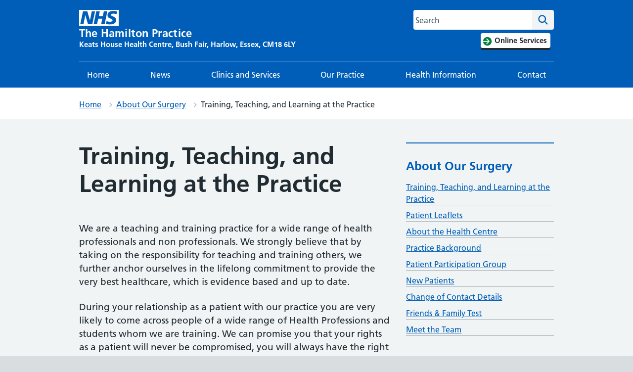

--- FILE ---
content_type: text/html; charset=UTF-8
request_url: https://www.hamiltonpractice.nhs.uk/practice-information/training-teaching-and-learning-at-the-practice/
body_size: 21632
content:
<!DOCTYPE html>
<html lang="en-US">
<head>

	<meta name="viewport" content="width=device-width, initial-scale=1">
	<meta charset="UTF-8">
	<meta name="theme" content="NHS-IATRO">
	<link rel="profile" href="https://gmpg.org/xfn/11">
	<title>Training, Teaching, and Learning at the Practice &#x2d; The Hamilton Practice</title>
	<style>img:is([sizes="auto" i], [sizes^="auto," i]) { contain-intrinsic-size: 3000px 1500px }</style>
	<style>html{line-height:1.15;-webkit-text-size-adjust:100%}body{margin:0}h1{font-size:2em;margin:.67em 0}a{background-color:transparent}img{border-style:none}button,input{font-family:inherit;font-size:100%;line-height:1.15;margin:0}button{text-transform:none}button,[type=submit]{-webkit-appearance:button}button::-moz-focus-inner,[type=submit]::-moz-focus-inner{border-style:none;padding:0}button:-moz-focusring,[type=submit]:-moz-focusring{outline:1px dotted ButtonText}[type=search]{-webkit-appearance:textfield;outline-offset:-2px}[type=search]::-webkit-search-decoration{-webkit-appearance:none}::-webkit-file-upload-button{-webkit-appearance:button;font:inherit}body,button,input{font-family:Frutiger W01,Arial,Sans-serif}h1{clear:both}p{margin-bottom:1.5em}html{box-sizing:border-box}*,*:before,*:after{box-sizing:inherit}body{background:#fff}ul{list-style:disc}ol{list-style:decimal}img{height:auto;max-width:100%}figure{margin:1em 0}.screen-reader-text{border:0;clip:rect(1px,1px,1px,1px);clip-path:inset(50%);height:1px;margin:-1px;overflow:hidden;padding:0;position:absolute!important;width:1px;word-wrap:normal!important}.aligncenter{clear:both;display:block;margin-left:auto;margin-right:auto}.entry-content:before,.entry-content:after{content:"";display:table;table-layout:fixed}.entry-content:after{clear:both}.page{margin:0 0 1.5em}.entry-content{margin:1.5em 0 0}html{-moz-box-sizing:border-box;-webkit-box-sizing:border-box;box-sizing:border-box}*,*:before,*:after{-moz-box-sizing:inherit;-webkit-box-sizing:inherit;box-sizing:inherit}button,input{font-family:inherit}a{color:#005eb8}a:visited{color:#330072}html{background-color:#d8dde0;overflow-y:scroll;font-family:Frutiger W01,Arial,Sans-serif}@font-face{font-display:swap;font-family:"Frutiger W01";font-style:normal;font-weight:400;src:url("https://assets.nhs.uk/fonts/FrutigerLTW01-55Roman.eot?#iefix");src:url("https://assets.nhs.uk/fonts/FrutigerLTW01-55Roman.eot?#iefix") format("eot"),url("https://assets.nhs.uk/fonts/FrutigerLTW01-55Roman.woff2") format("woff2"),url("https://assets.nhs.uk/fonts/FrutigerLTW01-55Roman.woff") format("woff"),url("https://assets.nhs.uk/fonts/FrutigerLTW01-55Roman.ttf") format("truetype"),url("https://assets.nhs.uk/fonts/FrutigerLTW01-55Roman.svg#7def0e34-f28d-434f-b2ec-472bde847115") format("svg")}@font-face{font-display:swap;font-family:"Frutiger W01";font-style:normal;font-weight:600;src:url("https://assets.nhs.uk/fonts/FrutigerLTW01-65Bold.eot?#iefix");src:url("https://assets.nhs.uk/fonts/FrutigerLTW01-65Bold.eot?#iefix") format("eot"),url("https://assets.nhs.uk/fonts/FrutigerLTW01-65Bold.woff2") format("woff2"),url("https://assets.nhs.uk/fonts/FrutigerLTW01-65Bold.woff") format("woff"),url("https://assets.nhs.uk/fonts/FrutigerLTW01-65Bold.ttf") format("truetype"),url("https://assets.nhs.uk/fonts/FrutigerLTW01-65Bold.svg#eae74276-dd78-47e4-9b27-dac81c3411ca") format("svg")}body{background-color:#f0f4f5;color:#212b32;font-size:16px;-moz-osx-font-smoothing:grayscale;-webkit-font-smoothing:antialiased;line-height:1.5;margin:0;min-height:100%}.nhsuk-grid-row{margin-left:-16px;margin-right:-16px}.nhsuk-grid-row:after{clear:both;content:"";display:block}.nhsuk-grid-column-one-third{box-sizing:border-box;padding:0 16px}@media (min-width:48.0625em){.nhsuk-grid-column-one-third{float:left;width:33.3333%}}.nhsuk-grid-column-two-thirds{box-sizing:border-box;padding:0 16px}@media (min-width:48.0625em){.nhsuk-grid-column-two-thirds{float:left;width:66.6666%}}.nhsuk-grid-column-full{box-sizing:border-box;padding:0 16px}@media (min-width:48.0625em){.nhsuk-grid-column-full{float:left;width:100%}}.nhsuk-main-wrapper{padding-top:40px;padding-bottom:40px;display:block}@media (min-width:40.0625em){.nhsuk-main-wrapper{padding-top:48px}}@media (min-width:40.0625em){.nhsuk-main-wrapper{padding-bottom:48px}}.nhsuk-main-wrapper>*:first-child{margin-top:0}.nhsuk-main-wrapper>*:last-child{margin-bottom:0}.nhsuk-width-container{margin:0 16px;max-width:960px}@media (min-width:48.0625em){.nhsuk-width-container{margin:0 32px}}@media (min-width:1024px){.nhsuk-width-container{margin:0 auto}}.nhsuk-icon{height:34px;width:34px}.nhsuk-icon__search{fill:#005eb8}.nhsuk-icon__chevron-right{fill:#005eb8}.nhsuk-icon__close{fill:#005eb8}.nhsuk-icon__arrow-right-circle{fill:#007f3b}ol,ul{font-size:16px;font-size:1rem;line-height:1.5;margin-bottom:16px;list-style-type:none;margin-top:0;padding-left:0}@media (min-width:40.0625em){ol,ul{font-size:19px;font-size:1.1875rem;line-height:1.47368}}@media (min-width:40.0625em){ol,ul{margin-bottom:24px}}ol>li,ul>li{margin-bottom:8px}@media (min-width:40.0625em){ol>li,ul>li{margin-bottom:8px}}ol>li:last-child,ul>li:last-child{margin-bottom:0}ul{list-style-type:disc;padding-left:20px}ol{list-style-type:decimal;padding-left:20px}h1{font-size:32px;font-size:2rem;line-height:1.25;display:block;font-weight:600;margin-top:0;margin-bottom:40px}@media (min-width:40.0625em){h1{font-size:48px;font-size:3rem;line-height:1.16667}}@media (min-width:40.0625em){h1{margin-bottom:48px}}.nhsuk-body-l{font-size:20px;font-size:1.25rem;line-height:1.4;display:block;margin-top:0;margin-bottom:24px}@media (min-width:40.0625em){.nhsuk-body-l{font-size:24px;font-size:1.5rem;line-height:1.33333}}@media (min-width:40.0625em){.nhsuk-body-l{margin-bottom:32px}}p{font-size:16px;font-size:1rem;line-height:1.5;display:block;margin-top:0;margin-bottom:16px}@media (min-width:40.0625em){p{font-size:19px;font-size:1.1875rem;line-height:1.47368}}@media (min-width:40.0625em){p{margin-bottom:24px}}p{color:inherit}.nhsuk-u-margin-bottom-0{margin-bottom:0!important}@media (min-width:40.0625em){.nhsuk-u-margin-bottom-0{margin-bottom:0!important}}.nhsuk-u-margin-bottom-3{margin-bottom:8px!important}@media (min-width:40.0625em){.nhsuk-u-margin-bottom-3{margin-bottom:16px!important}}.nhsuk-u-visually-hidden{border:0;clip:rect(0 0 0 0);-webkit-clip-path:inset(50%);clip-path:inset(50%);height:1px;margin:0;overflow:hidden;padding:0;position:absolute;white-space:nowrap;width:1px}.nhsuk-action-link{margin-bottom:32px}@media (min-width:40.0625em){.nhsuk-action-link{margin-bottom:40px}}.nhsuk-action-link__link{font-weight:400;font-size:18px;font-size:1.125rem;line-height:1.55556;display:inline-block;font-weight:600;padding-left:38px;position:relative;text-decoration:none}@media (min-width:40.0625em){.nhsuk-action-link__link{font-size:22px;font-size:1.375rem;line-height:1.45455}}@media (max-width:40.0525em){.nhsuk-action-link__link{padding-left:26px}}.nhsuk-breadcrumb{background-color:#fff;padding-bottom:12px;padding-top:12px}.nhsuk-breadcrumb__list{list-style:none;margin:0;padding:0}@media (max-width:40.0525em){.nhsuk-breadcrumb__list{display:none}}.nhsuk-breadcrumb__item{font-weight:400;font-size:14px;font-size:.875rem;line-height:1.71429;display:inline-block;margin-bottom:0}@media (min-width:40.0625em){.nhsuk-breadcrumb__item{font-size:16px;font-size:1rem;line-height:1.5}}.nhsuk-breadcrumb__item:not(:last-child):after{background:url("data:image/svg+xml,%3Csvg class='nhsuk-icon nhsuk-icon__chevron-right' xmlns='http://www.w3.org/2000/svg' fill='%23aeb7bd' height='18' width='18' viewBox='0 0 24 24' aria-hidden='true'%3E%3Cpath d='M15.5 12a1 1 0 0 1-.29.71l-5 5a1 1 0 0 1-1.42-1.42l4.3-4.29-4.3-4.29a1 1 0 0 1 1.42-1.42l5 5a1 1 0 0 1 .29.71z'%3E%3C/path%3E%3C/svg%3E") right 0 top 4px no-repeat;content:"";display:inline-block;height:18px;margin-left:10px;margin-right:2px;width:18px}.nhsuk-breadcrumb__back{font-weight:400;font-size:14px;font-size:.875rem;line-height:1.71429;margin:0;padding-left:16px;position:relative}@media (min-width:40.0625em){.nhsuk-breadcrumb__back{font-size:16px;font-size:1rem;line-height:1.5}}@media (min-width:40.0625em){.nhsuk-breadcrumb__back{display:none}}.nhsuk-breadcrumb__back:before{background:url("data:image/svg+xml,%3Csvg class='nhsuk-icon nhsuk-icon__chevron-left' xmlns='http://www.w3.org/2000/svg' fill='%23005eb8' height='24' width='24' viewBox='8 0 24 24' aria-hidden='true'%3E%3Cpath d='M8.5 12c0-.3.1-.5.3-.7l5-5c.4-.4 1-.4 1.4 0s.4 1 0 1.4L10.9 12l4.3 4.3c.4.4.4 1 0 1.4s-1 .4-1.4 0l-5-5c-.2-.2-.3-.4-.3-.7z'%3E%3C/path%3E%3C/svg%3E") no-repeat;content:"";display:inline-block;height:18px;left:0;position:absolute;top:0;width:10px}.nhsuk-breadcrumb__backlink:visited{color:#005eb8}.nhsuk-button{font-weight:400;font-size:16px;font-size:1rem;line-height:1.5;margin-bottom:28px;-webkit-appearance:none;background-color:#007f3b;border:2px solid transparent;border-radius:4px;box-shadow:0 4px 0 #00401e;box-sizing:border-box;color:#fff;display:inline-block;font-weight:600;margin-top:0;padding:12px 16px;position:relative;text-align:center;vertical-align:top;width:auto}@media (min-width:40.0625em){.nhsuk-button{font-size:19px;font-size:1.1875rem;line-height:1.47368}}@media (min-width:40.0625em){.nhsuk-button{margin-bottom:36px}}@media (max-width:40.0525em){.nhsuk-button{padding:8px 16px}}.nhsuk-button:visited{color:#fff;text-decoration:none}.nhsuk-button::-moz-focus-inner{border:0;padding:0}.nhsuk-button::before{background:transparent;bottom:-6px;content:"";display:block;left:-2px;position:absolute;right:-2px;top:-2px}.nhsuk-footer{padding-bottom:24px;padding-top:24px;background-color:#d8dde0;border-top:4px solid #005eb8}@media (min-width:40.0625em){.nhsuk-footer{padding-bottom:32px}}@media (min-width:40.0625em){.nhsuk-footer{padding-top:32px}}.nhsuk-footer__list{padding-bottom:16px;list-style-type:none;margin:0;padding-left:0}@media (min-width:40.0625em){.nhsuk-footer__list{padding-bottom:24px}}@media (min-width:48.0625em){.nhsuk-footer__list{float:left;padding-bottom:0;width:75%}}.nhsuk-footer__list-item{font-weight:400;font-size:14px;font-size:.875rem;line-height:1.71429}@media (min-width:40.0625em){.nhsuk-footer__list-item{font-size:16px;font-size:1rem;line-height:1.5}}@media (min-width:48.0625em){.nhsuk-footer__list-item{float:left;margin-right:32px}}.nhsuk-footer__list-item-link{color:#4c6272}.nhsuk-header{background-color:#005eb8}.nhsuk-header:after{clear:both;content:"";display:block}.nhsuk-header__container{padding:20px 0}.nhsuk-header__container:after{clear:both;content:"";display:block}@media (max-width:40.0525em){.nhsuk-header__container{padding:16px}}.nhsuk-header__logo{float:left}@media (min-width:40.0625em){.nhsuk-header__logo{padding-left:0}}@media (max-width:48.0525em){.nhsuk-header__logo{max-width:60%}}@media (max-width:450px){.nhsuk-header__logo{max-width:50%}}.nhsuk-header__link{height:40px;width:100px;display:block}.nhsuk-header__content{position:relative}.nhsuk-header__content:after{clear:both;content:"";display:block}@media (min-width:40.0625em){.nhsuk-header__content{float:right}}.nhsuk-header__search{position:relative;text-align:right}.nhsuk-header__search:after{clear:both;content:"";display:block}@media (min-width:40.0625em){.nhsuk-header__search{float:left;margin-left:8px}}.nhsuk-header__search-toggle{background-color:transparent;border:1px solid #fff;border-radius:4px;color:#fff;min-height:40px;padding:4px 8px 0;position:absolute;right:0;top:0}.nhsuk-header__search-toggle::-moz-focus-inner{border:0}.nhsuk-header__search-toggle .nhsuk-icon__search{fill:#fff;height:21px;width:21px}.nhsuk-header__search-form{height:100%;overflow:visible}.nhsuk-search__input:-ms-input-placeholder{color:#4c6272;font-size:16px}.nhsuk-search__input::-webkit-input-placeholder{color:#4c6272;font-size:16px}@media (max-width:40.0525em){.nhsuk-header__container{margin:0}.nhsuk-header__logo{position:relative;z-index:1}.nhsuk-header__search-wrap{display:none}.nhsuk-header__search-form{background-color:#fff;display:flex;padding:16px;width:100%}.nhsuk-search__input{-webkit-appearance:listbox;border-bottom:1px solid #aeb7bd;border-bottom-left-radius:4px;border-bottom-right-radius:0;border-left:1px solid #aeb7bd;border-right:0;border-top:1px solid #aeb7bd;border-top-left-radius:4px;border-top-right-radius:0;flex-grow:2;-ms-flex-positive:2;font-size:inherit;height:52px;margin:0;outline:none;padding:0 16px;width:100%;z-index:1}.nhsuk-search__submit{background-color:#007f3b;border:0;border-bottom-left-radius:0;border-bottom-right-radius:4px;border-top-left-radius:0;border-top-right-radius:4px;float:right;font-size:inherit;height:52px;line-height:inherit;margin:0;outline:none;padding:8px 8px 0}.nhsuk-search__submit .nhsuk-icon__search{fill:#fff;height:38px;width:38px}.nhsuk-search__submit::-moz-focus-inner{border:0}.nhsuk-search__close{background-color:transparent;border:0;height:40px;padding:0;width:40px;margin-left:8px;margin-right:-8px;margin-top:8px}.nhsuk-search__close .nhsuk-icon__close{fill:#005eb8;height:40px;width:40px}.nhsuk-search__close::-moz-focus-inner{border:0}}@media (min-width:40.0625em){.nhsuk-header__search-wrap{display:block;line-height:0}.nhsuk-header__search-toggle{display:none}.nhsuk-search__input{-webkit-appearance:listbox;border:1px solid #fff;border-bottom-left-radius:4px;border-bottom-right-radius:0;border-top-left-radius:4px;border-top-right-radius:0;font-size:16px;height:40px;padding:0 12px;width:200px}.nhsuk-search__submit{background-color:#f0f4f5;border:0;border-bottom-left-radius:0;border-bottom-right-radius:4px;border-top-left-radius:0;border-top-right-radius:4px;display:block;float:right;font-size:inherit;height:40px;line-height:inherit;outline:none;width:44px}.nhsuk-search__submit .nhsuk-icon__search{height:27px;width:27px}.nhsuk-search__submit::-moz-focus-inner{border:0}.nhsuk-search__close{display:none}}@media (min-width:48.0625em){.nhsuk-search__input{width:235px}}.nhsuk-header__menu{float:right}@media (min-width:40.0625em){.nhsuk-header__menu{float:left}}.nhsuk-header__menu-toggle{background-color:transparent;border:1px solid #fff;border-radius:4px;color:#fff;display:block;font-size:16px;font-weight:400;line-height:24px;margin-right:0;padding:7px 16px;position:relative;text-decoration:none;z-index:1}.nhsuk-header__menu-toggle::-moz-focus-inner{border:0}@media (max-width:48.0525em){.nhsuk-header__menu-toggle{margin-right:0}}@media (max-width:40.0525em){.nhsuk-header__menu-toggle{right:48px}}@media (min-width:40.0625em)and (max-width:61.865em){.nhsuk-header__menu-toggle{margin-top:0}}.nhsuk-header__navigation{background-color:#fff;clear:both;display:none;overflow:hidden}.nhsuk-header__navigation-title{font-weight:600;margin-bottom:0;padding:16px;position:relative}.nhsuk-header__navigation-close{background-color:transparent;border:0;height:40px;padding:0;width:40px;overflow:hidden;position:absolute;right:8px;top:8px;white-space:nowrap}.nhsuk-header__navigation-close .nhsuk-icon__close{fill:#005eb8;height:40px;width:40px}.nhsuk-header__navigation-close::-moz-focus-inner{border:0}.nhsuk-header__navigation-list{list-style:none;margin:0;padding-left:0}.nhsuk-header__navigation-item{border-top:1px solid #f0f4f5;margin-bottom:0;position:relative}.nhsuk-header__navigation-link{font-weight:400;font-size:14px;font-size:.875rem;line-height:1.71429;border-bottom:4px solid transparent;border-top:4px solid transparent;color:#005eb8;display:block;padding:12px 16px;text-decoration:none}@media (min-width:40.0625em){.nhsuk-header__navigation-link{font-size:16px;font-size:1rem;line-height:1.5}}.nhsuk-header__navigation-link .nhsuk-icon__chevron-right{fill:#aeb7bd;position:absolute;right:4px;top:11px}.nhsuk-header__navigation-link:visited{color:#005eb8}@media (min-width:61.875em){.nhsuk-header__navigation-link:visited{color:#fff}}@media (min-width:61.875em){.nhsuk-header__menu-toggle{display:none}.nhsuk-header__navigation-title{display:none}.nhsuk-header__navigation{background-color:#005eb8;display:block;margin:0 auto;max-width:1024px}.nhsuk-header__navigation-list{border-top:1px solid rgba(255,255,255,.2);display:flex;justify-content:space-between;padding:0;width:100%}.nhsuk-header__navigation-item{border-top:0;margin:0;text-align:center}.nhsuk-header__navigation-item .nhsuk-icon__chevron-right{display:none}.nhsuk-header__navigation-link{color:#fff;line-height:normal}}.nhsuk-header__transactional-service-name{float:left;padding-left:16px;padding-top:3px}@media (max-width:40.0525em){.nhsuk-header__transactional-service-name{padding-top:4px}}.nhsuk-header__transactional-service-name--link{color:#fff;font-weight:400;font-size:16px;font-size:1rem;line-height:1.5;text-decoration:none}@media (min-width:40.0625em){.nhsuk-header__transactional-service-name--link{font-size:19px;font-size:1.1875rem;line-height:1.47368}}.nhsuk-header--transactional .nhsuk-header__link{height:32px;width:80px;display:block}.nhsuk-header--transactional .nhsuk-logo{height:32px;width:80px}.nhsuk-header__link--service{height:auto;margin-bottom:-4px;text-decoration:none;width:auto}@media (min-width:61.875em){.nhsuk-header__link--service{align-items:center;display:flex;-ms-flex-align:center;margin-bottom:0;width:auto}}.nhsuk-header--organisation .nhsuk-header__link{height:auto;text-decoration:none;width:auto}.nhsuk-header--organisation .nhsuk-header__logo .nhsuk-logo{height:32px;width:80px}@media (max-width:450px){.nhsuk-header--organisation .nhsuk-header__logo .nhsuk-logo{height:24px;width:60px}}@media (max-width:375px){.nhsuk-header--organisation .nhsuk-header__logo .nhsuk-logo{height:20px;width:50px}}.nhsuk-header--organisation .nhsuk-header__navigation{max-width:100%}.nhsuk-organisation-name{color:#fff;display:block;font-size:22px;font-weight:bold;letter-spacing:.2px;line-height:23px;margin-top:-2px}@media (max-width:450px){.nhsuk-organisation-name{font-size:17px;letter-spacing:.1px;line-height:17px}}@media (max-width:375px){.nhsuk-organisation-name{font-size:13px;line-height:13px}}.nhsuk-organisation-descriptor{color:#fff;display:block;font-size:15px;font-weight:bold;line-height:21px}@media (max-width:450px){.nhsuk-organisation-descriptor{font-size:12px;line-height:18px}}@media (max-width:375px){.nhsuk-organisation-descriptor{font-size:10px;line-height:13px}}.nhsuk-header--white{background-color:#fff}.nhsuk-header--white .nhsuk-search__submit{background-color:#005eb8}.nhsuk-header--white .nhsuk-search__submit .nhsuk-icon__search{fill:#fff}@media (max-width:40.0525em){.nhsuk-header--white .nhsuk-header__search-form{padding-top:0}}.nhsuk-hero{background-color:#005eb8;color:#fff;position:relative}.nhsuk-hero--image{background-position:center right;background-repeat:no-repeat;background-size:cover}@media only screen{.nhsuk-hero--image{min-height:200px}}@media only screen and (min-width:40.0625em){.nhsuk-hero--image{min-height:320px}.nhsuk-hero--image .nhsuk-hero__overlay{height:320px}}@media screen and (-ms-high-contrast:active){.nhsuk-hero--image{min-height:0}}.nhsuk-hero--image .nhsuk-hero__overlay{background-color:rgba(0,47,92,.1)}@media only screen{.nhsuk-hero--image .nhsuk-hero__overlay{min-height:200px}}@media screen and (-ms-high-contrast:active){.nhsuk-hero--image .nhsuk-hero__overlay{height:auto;min-height:0}}.nhsuk-hero--image-description .nhsuk-hero-content{background-color:#005eb8;color:#fff;margin-bottom:24px;padding:24px;position:relative;top:70px}.nhsuk-hero--image-description .nhsuk-hero-content .nhsuk-hero__arrow{bottom:-10px;display:block;height:20px;left:32px;overflow:hidden;position:absolute;transform:rotate(45deg);width:20px}@media (min-width:40.0625em){.nhsuk-hero--image-description .nhsuk-hero-content .nhsuk-hero__arrow{left:46px}}.nhsuk-hero--image-description .nhsuk-hero-content .nhsuk-hero__arrow:before,.nhsuk-hero--image-description .nhsuk-hero-content .nhsuk-hero__arrow:after{border:solid 32px #005eb8;content:"";display:block;height:0;position:absolute;top:0;transform:rotate(45deg);width:0}@media screen and (-ms-high-contrast:active){.nhsuk-hero--image-description .nhsuk-hero-content .nhsuk-hero__arrow{display:none}}@media (min-width:23.4375em){.nhsuk-hero--image-description .nhsuk-hero-content{width:85%}}@media (min-width:40.0625em){.nhsuk-hero--image-description .nhsuk-hero-content{bottom:-48px;margin-bottom:0;max-width:35em;padding:32px 40px;position:absolute;top:auto}.nhsuk-hero--image-description .nhsuk-hero-content>*:first-child{margin-top:0}.nhsuk-hero--image-description .nhsuk-hero-content>*:last-child{margin-bottom:0}}@media screen and (-ms-high-contrast:active){.nhsuk-hero--image-description .nhsuk-hero-content{bottom:0;margin-bottom:0;min-height:0;padding:32px 0 0;position:relative;top:0}}input[type=search]{font-weight:400;font-size:16px;font-size:1rem;line-height:1.5;-moz-appearance:none;-webkit-appearance:none;appearance:none;border:2px solid #4c6272;border-radius:0;box-sizing:border-box;height:40px;margin-top:0;padding:4px;width:100%}@media (min-width:40.0625em){input[type=search]{font-size:19px;font-size:1.1875rem;line-height:1.47368}}input[type=search]::-webkit-outer-spin-button,input[type=search]::-webkit-inner-spin-button{-webkit-appearance:none;margin:0}.nhsuk-select option:checked{background-color:#005eb8;color:#fff}.nhsuk-panel-group{margin-left:0;margin-right:0}#primary h1,#primary p{-ms-word-wrap:break-word;word-wrap:break-word}.nhsuk-search__input#search-field{width:15rem}#cookie-notice{position:fixed;left:0;bottom:0;width:100%}.nhsuk-grid-row.nhsuk-width-restrict{margin-left:0;margin-right:0;background:#f0f4f5}@media (min-width:48.0625em){.nhsuk-header.nhsuk-header--organisation .nhsuk-header__link{max-width:500px;float:left}}.nhsuk-header a.nhsuk-header__link--service{display:contents;float:left}.nhsuk-header .nhsuk-search__input{border-radius:4px 0 0 4px;border:none;border-right:none}@media (max-width:40.0525em){.nhsuk-header .nhsuk-search__input{border:2px solid #d8dde0;height:52px}}.nhsuk-grid-column-full{padding:0}.nhsuk-grid-column-one-third{flex-flow:wrap}.nhsuk-grid-column-full{clear:both}.nhsuk-icon__arrow-right-circle{vertical-align:middle}button{margin:0}#secondary section{border-top:2px solid #005eb8;margin-bottom:32px;padding-top:16px;padding-bottom:16px}.nhsuk-global-alert{background-color:#ffeb3b;padding-bottom:24px;padding-top:24px}.nhsuk-hero__overlay{margin-bottom:50px}.nhsuk-hero__overlay .nhsuk-grid-column-two-thirds{padding:0}.wp-block-nhsblocks-heroblock{width:calc(100vw -20px);margin:0 calc(-50vw + 50% + 12px)}.nhsuk-panel{margin-bottom:40px;margin-top:40px;padding:24px;background-color:#fff;color:#212b32;width:100%}@media (min-width:40.0625em){.nhsuk-panel{margin-bottom:48px}}@media (min-width:40.0625em){.nhsuk-panel{margin-top:48px}}@media (min-width:40.0625em){.nhsuk-panel{padding:32px}}.nhsuk-panel-with-label{margin-bottom:40px;margin-top:40px;padding:24px;background-color:#fff;color:#212b32;border:1px solid #d8dde0;padding-top:0!important}@media (min-width:40.0625em){.nhsuk-panel-with-label{margin-bottom:48px}}@media (min-width:40.0625em){.nhsuk-panel-with-label{margin-top:48px}}@media (min-width:40.0625em){.nhsuk-panel-with-label{padding:32px}}.nhsuk-panel-with-label__label{font-size:20px;font-size:1.25rem;line-height:1.4;background-color:#005eb8;color:#fff;display:inline-block;margin:0 0 8px -33px;padding:8px 32px;position:relative;top:-16px}@media (min-width:40.0625em){.nhsuk-panel-with-label__label{font-size:24px;font-size:1.5rem;line-height:1.33333}}@media (max-width:40.0525em){.nhsuk-panel-with-label__label{margin-left:-25px;margin-right:0;padding:8px 24px;top:-8px}}.nhsuk-panel-group{display:flex;flex-wrap:wrap;margin-bottom:32px}@media (max-width:48.0525em){.nhsuk-panel-group{margin-bottom:24px}}.nhsuk-panel-with-label{width:100%}#cookie-notice{position:fixed;min-width:100%;height:auto;padding:16px 0;z-index:100000;letter-spacing:0;left:0;text-align:center;border-top:4px solid #003087;font-weight:normal;padding:0}</style><meta name="robots" content="max-snippet:-1,max-image-preview:standard,max-video-preview:-1" />
<link rel="canonical" href="https://www.hamiltonpractice.nhs.uk/practice-information/training-teaching-and-learning-at-the-practice/" />
<meta name="description" content="We are a teaching and training practice for a wide range of health professionals and non professionals. We strongly believe that by taking on the responsibility&#8230;" />
<meta property="og:type" content="website" />
<meta property="og:locale" content="en_US" />
<meta property="og:site_name" content="The Hamilton Practice" />
<meta property="og:title" content="Training, Teaching, and Learning at the Practice &#x2d; The Hamilton Practice" />
<meta property="og:description" content="We are a teaching and training practice for a wide range of health professionals and non professionals. We strongly believe that by taking on the responsibility for teaching and training others&#8230;" />
<meta property="og:url" content="https://www.hamiltonpractice.nhs.uk/practice-information/training-teaching-and-learning-at-the-practice/" />
<meta property="og:image" content="https://www.hamiltonpractice.nhs.uk/uploads/sites/841/2020/08/apple-touch-icon-precomposed.png" />
<meta property="og:image:width" content="152" />
<meta property="og:image:height" content="152" />
<meta property="og:image:alt" content="apple-touch-icon-precomposed" />
<meta name="twitter:card" content="summary_large_image" />
<meta name="twitter:title" content="Training, Teaching, and Learning at the Practice &#x2d; The Hamilton Practice" />
<meta name="twitter:description" content="We are a teaching and training practice for a wide range of health professionals and non professionals. We strongly believe that by taking on the responsibility for teaching and training others&#8230;" />
<meta name="twitter:image" content="https://www.hamiltonpractice.nhs.uk/uploads/sites/841/2020/08/apple-touch-icon-precomposed.png" />
<meta name="twitter:image:alt" content="apple-touch-icon-precomposed" />
<script type="application/ld+json">{"@context":"https://schema.org","@graph":[{"@type":"WebSite","@id":"https://www.hamiltonpractice.nhs.uk/#/schema/WebSite","url":"https://www.hamiltonpractice.nhs.uk/","name":"The Hamilton Practice","description":"Keats House Health Centre, Bush Fair, Harlow, Essex, CM18 6LY","inLanguage":"en-US","potentialAction":{"@type":"SearchAction","target":{"@type":"EntryPoint","urlTemplate":"https://www.hamiltonpractice.nhs.uk/search/{search_term_string}/"},"query-input":"required name=search_term_string"},"publisher":{"@type":"Organization","@id":"https://www.hamiltonpractice.nhs.uk/#/schema/Organization","name":"The Hamilton Practice","url":"https://www.hamiltonpractice.nhs.uk/","logo":{"@type":"ImageObject","url":"https://www.hamiltonpractice.nhs.uk/uploads/sites/841/2020/08/apple-touch-icon-precomposed.png","contentUrl":"https://www.hamiltonpractice.nhs.uk/uploads/sites/841/2020/08/apple-touch-icon-precomposed.png","width":152,"height":152}}},{"@type":"WebPage","@id":"https://www.hamiltonpractice.nhs.uk/practice-information/training-teaching-and-learning-at-the-practice/","url":"https://www.hamiltonpractice.nhs.uk/practice-information/training-teaching-and-learning-at-the-practice/","name":"Training, Teaching, and Learning at the Practice &#x2d; The Hamilton Practice","description":"We are a teaching and training practice for a wide range of health professionals and non professionals. We strongly believe that by taking on the responsibility&#8230;","inLanguage":"en-US","isPartOf":{"@id":"https://www.hamiltonpractice.nhs.uk/#/schema/WebSite"},"breadcrumb":{"@type":"BreadcrumbList","@id":"https://www.hamiltonpractice.nhs.uk/#/schema/BreadcrumbList","itemListElement":[{"@type":"ListItem","position":1,"item":"https://www.hamiltonpractice.nhs.uk/","name":"The Hamilton Practice"},{"@type":"ListItem","position":2,"item":"https://www.hamiltonpractice.nhs.uk/practice-information/","name":"About Our Surgery"},{"@type":"ListItem","position":3,"name":"Training, Teaching, and Learning at the Practice"}]},"potentialAction":{"@type":"ReadAction","target":"https://www.hamiltonpractice.nhs.uk/practice-information/training-teaching-and-learning-at-the-practice/"}}]}</script>
<link rel="alternate" type="application/rss+xml" title="The Hamilton Practice &raquo; Feed" href="https://www.hamiltonpractice.nhs.uk/feed/" />
<link rel="alternate" type="application/rss+xml" title="The Hamilton Practice &raquo; Comments Feed" href="https://www.hamiltonpractice.nhs.uk/comments/feed/" />
<link rel='stylesheet' id='wp-block-library-css' href='https://www.hamiltonpractice.nhs.uk/wp-includes/css/dist/block-library/style.min.css?ver=6.7.3' media='all' />
<style id='wp-block-library-theme-inline-css'>
.wp-block-audio :where(figcaption){color:#555;font-size:13px;text-align:center}.is-dark-theme .wp-block-audio :where(figcaption){color:#ffffffa6}.wp-block-audio{margin:0 0 1em}.wp-block-code{border:1px solid #ccc;border-radius:4px;font-family:Menlo,Consolas,monaco,monospace;padding:.8em 1em}.wp-block-embed :where(figcaption){color:#555;font-size:13px;text-align:center}.is-dark-theme .wp-block-embed :where(figcaption){color:#ffffffa6}.wp-block-embed{margin:0 0 1em}.blocks-gallery-caption{color:#555;font-size:13px;text-align:center}.is-dark-theme .blocks-gallery-caption{color:#ffffffa6}:root :where(.wp-block-image figcaption){color:#555;font-size:13px;text-align:center}.is-dark-theme :root :where(.wp-block-image figcaption){color:#ffffffa6}.wp-block-image{margin:0 0 1em}.wp-block-pullquote{border-bottom:4px solid;border-top:4px solid;color:currentColor;margin-bottom:1.75em}.wp-block-pullquote cite,.wp-block-pullquote footer,.wp-block-pullquote__citation{color:currentColor;font-size:.8125em;font-style:normal;text-transform:uppercase}.wp-block-quote{border-left:.25em solid;margin:0 0 1.75em;padding-left:1em}.wp-block-quote cite,.wp-block-quote footer{color:currentColor;font-size:.8125em;font-style:normal;position:relative}.wp-block-quote:where(.has-text-align-right){border-left:none;border-right:.25em solid;padding-left:0;padding-right:1em}.wp-block-quote:where(.has-text-align-center){border:none;padding-left:0}.wp-block-quote.is-large,.wp-block-quote.is-style-large,.wp-block-quote:where(.is-style-plain){border:none}.wp-block-search .wp-block-search__label{font-weight:700}.wp-block-search__button{border:1px solid #ccc;padding:.375em .625em}:where(.wp-block-group.has-background){padding:1.25em 2.375em}.wp-block-separator.has-css-opacity{opacity:.4}.wp-block-separator{border:none;border-bottom:2px solid;margin-left:auto;margin-right:auto}.wp-block-separator.has-alpha-channel-opacity{opacity:1}.wp-block-separator:not(.is-style-wide):not(.is-style-dots){width:100px}.wp-block-separator.has-background:not(.is-style-dots){border-bottom:none;height:1px}.wp-block-separator.has-background:not(.is-style-wide):not(.is-style-dots){height:2px}.wp-block-table{margin:0 0 1em}.wp-block-table td,.wp-block-table th{word-break:normal}.wp-block-table :where(figcaption){color:#555;font-size:13px;text-align:center}.is-dark-theme .wp-block-table :where(figcaption){color:#ffffffa6}.wp-block-video :where(figcaption){color:#555;font-size:13px;text-align:center}.is-dark-theme .wp-block-video :where(figcaption){color:#ffffffa6}.wp-block-video{margin:0 0 1em}:root :where(.wp-block-template-part.has-background){margin-bottom:0;margin-top:0;padding:1.25em 2.375em}
</style>
<style id='mdlr-dynamic-block-subpages-style-inline-css'>
#blog-page-main ol li a,#blog-page-main ul li a{text-decoration:none}#blog-page-main{padding-left:25px}

</style>
<style id='noptin-email-optin-style-inline-css'>
.wp-block-noptin-email-optin{align-items:center;box-sizing:border-box;display:flex;justify-content:center;min-height:280px;padding:20px;position:relative;text-align:center}.wp-block-noptin-email-optin *{box-sizing:border-box}.wp-block-noptin-email-optin form{width:100%}.wp-block-noptin-email-optin.is-style-noptin-flex .noptin-block-form-footer{align-items:center;display:flex;gap:10px;justify-content:center}.wp-block-noptin-email-optin.is-style-noptin-flex .noptin-block-form-footer .noptin_form_input_email{flex-grow:1;min-width:0}.wp-block-noptin-email-optin.is-style-noptin-flex .noptin-block-form-footer .noptin_form_submit{flex-shrink:1;margin-top:0}:where(.wp-block-noptin-email-optin:not(.is-style-noptin-unstyled)) input.noptin_form_input_email{background-clip:padding-box;background-color:#fff;border:1px solid #ced4da;border-radius:.25rem;box-shadow:none;color:#495057;font-size:1rem;font-weight:300;line-height:1.6;min-height:calc(1.6em + .9rem + 2px);padding:.45rem 1.2rem;transition:border-color .15s ease-in-out,box-shadow .15s ease-in-out}:where(.wp-block-noptin-email-optin:not(.is-style-noptin-unstyled)) input.noptin_form_input_email:focus{background-color:#fff;border-color:#73b1e9;color:#495057;outline:0}:where(.wp-block-noptin-email-optin:not(.is-style-noptin-unstyled)) .noptin_form_submit{background-clip:padding-box;background-color:#1e73be;border:1px solid transparent;border-radius:.25rem;box-shadow:none;color:#fff;font-size:1rem;font-weight:400;line-height:1.6;padding:.45rem 1.2rem;transition:color .15s ease-in-out,background-color .15s ease-in-out,border-color .15s ease-in-out,box-shadow .15s ease-in-out}:where(.wp-block-noptin-email-optin:not(.is-style-noptin-unstyled)) .noptin_form_submit:focus,:where(.wp-block-noptin-email-optin:not(.is-style-noptin-unstyled)) .noptin_form_submit:hover{box-shadow:0 .5rem 1rem rgba(0,0,0,.15)}.wp-block-noptin-email-optin:not(.is-style-noptin-unstyled) .noptin_form_title{font-size:23px;font-weight:700;line-height:1.4125;margin-bottom:10px;margin-top:16px;padding-top:4px}.wp-block-noptin-email-optin:not(.is-style-noptin-unstyled) .noptin_form_description{font-size:16px;line-height:1.3;margin-bottom:10px}.wp-block-noptin-email-optin:not(.is-style-noptin-unstyled) input.noptin_form_input_email{display:block;margin:0;width:100%}.wp-block-noptin-email-optin:not(.is-style-noptin-unstyled) input.noptin_form_input_email::-ms-expand{background-color:transparent;border:0}.wp-block-noptin-email-optin:not(.is-style-noptin-unstyled) .noptin_form_submit{display:block;flex:1 0 0;margin-top:10px;position:relative;text-align:center;text-transform:none;-webkit-user-select:none;-moz-user-select:none;user-select:none;vertical-align:middle;width:100%}.wp-block-noptin-email-optin:not(.is-style-noptin-unstyled) .noptin_form_submit:focus,.wp-block-noptin-email-optin:not(.is-style-noptin-unstyled) .noptin_form_submit:hover{outline:0!important}.noptin-block-form-header:empty{display:none}.noptin-submitting{opacity:.5;pointer-events:none;position:relative}.noptin-submitting:after{animation:noptin-spin 1s linear infinite;border:3px solid rgba(0,0,0,.3);border-radius:50%;border-top-color:#3498db;content:"";height:30px;left:50%;position:absolute;top:50%;transform:translate(-50%,-50%);width:30px}.noptin-submitting button[type=submit],.noptin-submitting input[type=submit]{cursor:not-allowed;opacity:.5}@keyframes noptin-spin{0%{transform:translate(-50%,-50%) rotate(0deg)}to{transform:translate(-50%,-50%) rotate(1turn)}}.noptin-alert{border:1px solid transparent;border-radius:.25rem;clear:both;font-size:.8em;margin-bottom:1rem;margin-top:1rem;padding:.75rem 1.25rem}.noptin-error{background-color:#f8d7da;border-color:#f5c6cb;color:#721c24}.noptin-success{background-color:#d4edda;border-color:#c3e6cb;color:#155724}

</style>
<link rel='stylesheet' id='noptin-form-css' href='https://www.hamiltonpractice.nhs.uk/content/plugins/newsletter-optin-box/build/Forms/assets/css/style-form.css?ver=dbbc855ce65528aa4015' media='all' />
<link rel='stylesheet' id='gutenberg-pdfjs-css' href='https://www.hamiltonpractice.nhs.uk/content/plugins/pdfjs-viewer-shortcode/blocks/dist/style.css?ver=2.2.2' media='all' />
<link rel='stylesheet' id='wp-components-css' href='https://www.hamiltonpractice.nhs.uk/wp-includes/css/dist/components/style.min.css?ver=6.7.3' media='all' />
<link rel='stylesheet' id='wp-preferences-css' href='https://www.hamiltonpractice.nhs.uk/wp-includes/css/dist/preferences/style.min.css?ver=6.7.3' media='all' />
<link rel='stylesheet' id='wp-block-editor-css' href='https://www.hamiltonpractice.nhs.uk/wp-includes/css/dist/block-editor/style.min.css?ver=6.7.3' media='all' />
<link rel='stylesheet' id='wp-reusable-blocks-css' href='https://www.hamiltonpractice.nhs.uk/wp-includes/css/dist/reusable-blocks/style.min.css?ver=6.7.3' media='all' />
<link rel='stylesheet' id='wp-patterns-css' href='https://www.hamiltonpractice.nhs.uk/wp-includes/css/dist/patterns/style.min.css?ver=6.7.3' media='all' />
<link rel='stylesheet' id='wp-editor-css' href='https://www.hamiltonpractice.nhs.uk/wp-includes/css/dist/editor/style.min.css?ver=6.7.3' media='all' />
<link rel='stylesheet' id='sticky_block-css-css' href='https://www.hamiltonpractice.nhs.uk/content/plugins/sticky-block/dist/blocks.style.build.css?ver=1.11.1' media='all' />
<link rel='stylesheet' id='ultimate_blocks-cgb-style-css-css' href='https://www.hamiltonpractice.nhs.uk/content/plugins/ultimate-blocks/dist/blocks.style.build.css?ver=3.2.9' media='all' />
<style id='classic-theme-styles-inline-css'>
/*! This file is auto-generated */
.wp-block-button__link{color:#fff;background-color:#32373c;border-radius:9999px;box-shadow:none;text-decoration:none;padding:calc(.667em + 2px) calc(1.333em + 2px);font-size:1.125em}.wp-block-file__button{background:#32373c;color:#fff;text-decoration:none}
</style>
<style id='global-styles-inline-css'>
:root{--wp--preset--aspect-ratio--square: 1;--wp--preset--aspect-ratio--4-3: 4/3;--wp--preset--aspect-ratio--3-4: 3/4;--wp--preset--aspect-ratio--3-2: 3/2;--wp--preset--aspect-ratio--2-3: 2/3;--wp--preset--aspect-ratio--16-9: 16/9;--wp--preset--aspect-ratio--9-16: 9/16;--wp--preset--color--black: #000000;--wp--preset--color--cyan-bluish-gray: #abb8c3;--wp--preset--color--white: #ffffff;--wp--preset--color--pale-pink: #f78da7;--wp--preset--color--vivid-red: #cf2e2e;--wp--preset--color--luminous-vivid-orange: #ff6900;--wp--preset--color--luminous-vivid-amber: #fcb900;--wp--preset--color--light-green-cyan: #7bdcb5;--wp--preset--color--vivid-green-cyan: #00d084;--wp--preset--color--pale-cyan-blue: #8ed1fc;--wp--preset--color--vivid-cyan-blue: #0693e3;--wp--preset--color--vivid-purple: #9b51e0;--wp--preset--color--nhs-blue: #005eb8;--wp--preset--color--nhs-dark-blue: #003087;--wp--preset--color--nhs-bright-blue: #0072ce;--wp--preset--color--nhs-light-blue: #41b6e6;--wp--preset--color--nhs-mid-grey: #768692;--wp--preset--color--nhs-light-grey: #e8edee;--wp--preset--color--nhs-purple: #330072;--wp--preset--color--nhs-pink: #ae2573;--wp--preset--color--nhs-light-purple: #704c9c;--wp--preset--color--nhs-light-green: #78be20;--wp--preset--color--nhs-dark-green: #006747;--wp--preset--color--nhs-aqua-green: #00a499;--wp--preset--color--nhs-black: #231f20;--wp--preset--color--emergency-red: #da291c;--wp--preset--color--nhs-yellow: #fae100;--wp--preset--color--nhs-warm-yellow: #ffb81c;--wp--preset--color--nhs-grey-dark: #425563;--wp--preset--gradient--vivid-cyan-blue-to-vivid-purple: linear-gradient(135deg,rgba(6,147,227,1) 0%,rgb(155,81,224) 100%);--wp--preset--gradient--light-green-cyan-to-vivid-green-cyan: linear-gradient(135deg,rgb(122,220,180) 0%,rgb(0,208,130) 100%);--wp--preset--gradient--luminous-vivid-amber-to-luminous-vivid-orange: linear-gradient(135deg,rgba(252,185,0,1) 0%,rgba(255,105,0,1) 100%);--wp--preset--gradient--luminous-vivid-orange-to-vivid-red: linear-gradient(135deg,rgba(255,105,0,1) 0%,rgb(207,46,46) 100%);--wp--preset--gradient--very-light-gray-to-cyan-bluish-gray: linear-gradient(135deg,rgb(238,238,238) 0%,rgb(169,184,195) 100%);--wp--preset--gradient--cool-to-warm-spectrum: linear-gradient(135deg,rgb(74,234,220) 0%,rgb(151,120,209) 20%,rgb(207,42,186) 40%,rgb(238,44,130) 60%,rgb(251,105,98) 80%,rgb(254,248,76) 100%);--wp--preset--gradient--blush-light-purple: linear-gradient(135deg,rgb(255,206,236) 0%,rgb(152,150,240) 100%);--wp--preset--gradient--blush-bordeaux: linear-gradient(135deg,rgb(254,205,165) 0%,rgb(254,45,45) 50%,rgb(107,0,62) 100%);--wp--preset--gradient--luminous-dusk: linear-gradient(135deg,rgb(255,203,112) 0%,rgb(199,81,192) 50%,rgb(65,88,208) 100%);--wp--preset--gradient--pale-ocean: linear-gradient(135deg,rgb(255,245,203) 0%,rgb(182,227,212) 50%,rgb(51,167,181) 100%);--wp--preset--gradient--electric-grass: linear-gradient(135deg,rgb(202,248,128) 0%,rgb(113,206,126) 100%);--wp--preset--gradient--midnight: linear-gradient(135deg,rgb(2,3,129) 0%,rgb(40,116,252) 100%);--wp--preset--font-size--small: 13px;--wp--preset--font-size--medium: 20px;--wp--preset--font-size--large: 36px;--wp--preset--font-size--x-large: 42px;--wp--preset--spacing--20: 0.44rem;--wp--preset--spacing--30: 0.67rem;--wp--preset--spacing--40: 1rem;--wp--preset--spacing--50: 1.5rem;--wp--preset--spacing--60: 2.25rem;--wp--preset--spacing--70: 3.38rem;--wp--preset--spacing--80: 5.06rem;--wp--preset--shadow--natural: 6px 6px 9px rgba(0, 0, 0, 0.2);--wp--preset--shadow--deep: 12px 12px 50px rgba(0, 0, 0, 0.4);--wp--preset--shadow--sharp: 6px 6px 0px rgba(0, 0, 0, 0.2);--wp--preset--shadow--outlined: 6px 6px 0px -3px rgba(255, 255, 255, 1), 6px 6px rgba(0, 0, 0, 1);--wp--preset--shadow--crisp: 6px 6px 0px rgba(0, 0, 0, 1);}:where(.is-layout-flex){gap: 0.5em;}:where(.is-layout-grid){gap: 0.5em;}body .is-layout-flex{display: flex;}.is-layout-flex{flex-wrap: wrap;align-items: center;}.is-layout-flex > :is(*, div){margin: 0;}body .is-layout-grid{display: grid;}.is-layout-grid > :is(*, div){margin: 0;}:where(.wp-block-columns.is-layout-flex){gap: 2em;}:where(.wp-block-columns.is-layout-grid){gap: 2em;}:where(.wp-block-post-template.is-layout-flex){gap: 1.25em;}:where(.wp-block-post-template.is-layout-grid){gap: 1.25em;}.has-black-color{color: var(--wp--preset--color--black) !important;}.has-cyan-bluish-gray-color{color: var(--wp--preset--color--cyan-bluish-gray) !important;}.has-white-color{color: var(--wp--preset--color--white) !important;}.has-pale-pink-color{color: var(--wp--preset--color--pale-pink) !important;}.has-vivid-red-color{color: var(--wp--preset--color--vivid-red) !important;}.has-luminous-vivid-orange-color{color: var(--wp--preset--color--luminous-vivid-orange) !important;}.has-luminous-vivid-amber-color{color: var(--wp--preset--color--luminous-vivid-amber) !important;}.has-light-green-cyan-color{color: var(--wp--preset--color--light-green-cyan) !important;}.has-vivid-green-cyan-color{color: var(--wp--preset--color--vivid-green-cyan) !important;}.has-pale-cyan-blue-color{color: var(--wp--preset--color--pale-cyan-blue) !important;}.has-vivid-cyan-blue-color{color: var(--wp--preset--color--vivid-cyan-blue) !important;}.has-vivid-purple-color{color: var(--wp--preset--color--vivid-purple) !important;}.has-black-background-color{background-color: var(--wp--preset--color--black) !important;}.has-cyan-bluish-gray-background-color{background-color: var(--wp--preset--color--cyan-bluish-gray) !important;}.has-white-background-color{background-color: var(--wp--preset--color--white) !important;}.has-pale-pink-background-color{background-color: var(--wp--preset--color--pale-pink) !important;}.has-vivid-red-background-color{background-color: var(--wp--preset--color--vivid-red) !important;}.has-luminous-vivid-orange-background-color{background-color: var(--wp--preset--color--luminous-vivid-orange) !important;}.has-luminous-vivid-amber-background-color{background-color: var(--wp--preset--color--luminous-vivid-amber) !important;}.has-light-green-cyan-background-color{background-color: var(--wp--preset--color--light-green-cyan) !important;}.has-vivid-green-cyan-background-color{background-color: var(--wp--preset--color--vivid-green-cyan) !important;}.has-pale-cyan-blue-background-color{background-color: var(--wp--preset--color--pale-cyan-blue) !important;}.has-vivid-cyan-blue-background-color{background-color: var(--wp--preset--color--vivid-cyan-blue) !important;}.has-vivid-purple-background-color{background-color: var(--wp--preset--color--vivid-purple) !important;}.has-black-border-color{border-color: var(--wp--preset--color--black) !important;}.has-cyan-bluish-gray-border-color{border-color: var(--wp--preset--color--cyan-bluish-gray) !important;}.has-white-border-color{border-color: var(--wp--preset--color--white) !important;}.has-pale-pink-border-color{border-color: var(--wp--preset--color--pale-pink) !important;}.has-vivid-red-border-color{border-color: var(--wp--preset--color--vivid-red) !important;}.has-luminous-vivid-orange-border-color{border-color: var(--wp--preset--color--luminous-vivid-orange) !important;}.has-luminous-vivid-amber-border-color{border-color: var(--wp--preset--color--luminous-vivid-amber) !important;}.has-light-green-cyan-border-color{border-color: var(--wp--preset--color--light-green-cyan) !important;}.has-vivid-green-cyan-border-color{border-color: var(--wp--preset--color--vivid-green-cyan) !important;}.has-pale-cyan-blue-border-color{border-color: var(--wp--preset--color--pale-cyan-blue) !important;}.has-vivid-cyan-blue-border-color{border-color: var(--wp--preset--color--vivid-cyan-blue) !important;}.has-vivid-purple-border-color{border-color: var(--wp--preset--color--vivid-purple) !important;}.has-vivid-cyan-blue-to-vivid-purple-gradient-background{background: var(--wp--preset--gradient--vivid-cyan-blue-to-vivid-purple) !important;}.has-light-green-cyan-to-vivid-green-cyan-gradient-background{background: var(--wp--preset--gradient--light-green-cyan-to-vivid-green-cyan) !important;}.has-luminous-vivid-amber-to-luminous-vivid-orange-gradient-background{background: var(--wp--preset--gradient--luminous-vivid-amber-to-luminous-vivid-orange) !important;}.has-luminous-vivid-orange-to-vivid-red-gradient-background{background: var(--wp--preset--gradient--luminous-vivid-orange-to-vivid-red) !important;}.has-very-light-gray-to-cyan-bluish-gray-gradient-background{background: var(--wp--preset--gradient--very-light-gray-to-cyan-bluish-gray) !important;}.has-cool-to-warm-spectrum-gradient-background{background: var(--wp--preset--gradient--cool-to-warm-spectrum) !important;}.has-blush-light-purple-gradient-background{background: var(--wp--preset--gradient--blush-light-purple) !important;}.has-blush-bordeaux-gradient-background{background: var(--wp--preset--gradient--blush-bordeaux) !important;}.has-luminous-dusk-gradient-background{background: var(--wp--preset--gradient--luminous-dusk) !important;}.has-pale-ocean-gradient-background{background: var(--wp--preset--gradient--pale-ocean) !important;}.has-electric-grass-gradient-background{background: var(--wp--preset--gradient--electric-grass) !important;}.has-midnight-gradient-background{background: var(--wp--preset--gradient--midnight) !important;}.has-small-font-size{font-size: var(--wp--preset--font-size--small) !important;}.has-medium-font-size{font-size: var(--wp--preset--font-size--medium) !important;}.has-large-font-size{font-size: var(--wp--preset--font-size--large) !important;}.has-x-large-font-size{font-size: var(--wp--preset--font-size--x-large) !important;}
:where(.wp-block-post-template.is-layout-flex){gap: 1.25em;}:where(.wp-block-post-template.is-layout-grid){gap: 1.25em;}
:where(.wp-block-columns.is-layout-flex){gap: 2em;}:where(.wp-block-columns.is-layout-grid){gap: 2em;}
:root :where(.wp-block-pullquote){font-size: 1.5em;line-height: 1.6;}
</style>
<link rel='stylesheet' id='ub-extension-style-css-css' href='https://www.hamiltonpractice.nhs.uk/content/plugins/ultimate-blocks/src/extensions/style.css?ver=6.7.3' media='all' />
<link rel='stylesheet' id='wpemfb-lightbox-css' href='https://www.hamiltonpractice.nhs.uk/content/plugins/wp-embed-facebook/templates/lightbox/css/lightbox.css?ver=3.1.2' media='all' />
<link rel='stylesheet' id='parent-style-css' href='https://www.hamiltonpractice.nhs.uk/content/themes/nightingale-2-0-master/style.css?ver=6.7.3' media='all' />
<link rel='stylesheet' id='child-style-css' href='https://www.hamiltonpractice.nhs.uk/content/themes/gp-practice/style.css?ver=6.7.3' media='all' />
<link rel='stylesheet' id='nightingale-style-css' href='https://www.hamiltonpractice.nhs.uk/content/themes/nightingale-2-0-master/style.min.css?ver=20210721' media='all' />
<link rel='stylesheet' id='nightingale-page-colours-css' href='https://www.hamiltonpractice.nhs.uk/content/themes/nightingale-2-0-master/page-colours.min.css?ver=20210721' media='all' />
<link rel='stylesheet' id='subscribe-by-email-widget-css-css' href='https://www.hamiltonpractice.nhs.uk/content/plugins/subscribe-by-email-master/assets/css/widget/widget.css?ver=20130522' media='all' />
<link rel='stylesheet' id='sbe-form-css-css' href='https://www.hamiltonpractice.nhs.uk/content/plugins/subscribe-by-email-master/assets//css/shortcode.css?ver=20140212' media='all' />
<script src="https://www.hamiltonpractice.nhs.uk/wp-includes/js/jquery/jquery.min.js?ver=3.7.1" id="jquery-core-js"></script>
<script src="https://www.hamiltonpractice.nhs.uk/wp-includes/js/jquery/jquery-migrate.min.js?ver=3.4.1" id="jquery-migrate-js"></script>
<script src="https://www.hamiltonpractice.nhs.uk/content/plugins/wp-embed-facebook/templates/lightbox/js/lightbox.min.js?ver=3.1.2" id="wpemfb-lightbox-js"></script>
<script id="wpemfb-fbjs-js-extra">
var WEF = {"local":"en_GB","version":"v6.0","fb_id":"","comments_nonce":"fe908cc7ba"};
</script>
<script src="https://www.hamiltonpractice.nhs.uk/content/plugins/wp-embed-facebook/inc/js/fb.min.js?ver=3.1.2" id="wpemfb-fbjs-js"></script>
<script id="sbe-widget-js-js-extra">
var sbe_widget_captions = {"ajaxurl":"https:\/\/www.hamiltonpractice.nhs.uk\/wp-admin\/admin-ajax.php","nonce":"b0711ac3a1"};
</script>
<script src="https://www.hamiltonpractice.nhs.uk/content/plugins/subscribe-by-email-master/assets/js/widget.js?ver=6.7.3" id="sbe-widget-js-js"></script>
<link rel="https://api.w.org/" href="https://www.hamiltonpractice.nhs.uk/wp-json/" /><link rel="alternate" title="JSON" type="application/json" href="https://www.hamiltonpractice.nhs.uk/wp-json/wp/v2/pages/3882" /><link rel="EditURI" type="application/rsd+xml" title="RSD" href="https://www.hamiltonpractice.nhs.uk/xmlrpc.php?rsd" />
<link rel="alternate" title="oEmbed (JSON)" type="application/json+oembed" href="https://www.hamiltonpractice.nhs.uk/wp-json/oembed/1.0/embed?url=https%3A%2F%2Fwww.hamiltonpractice.nhs.uk%2Fpractice-information%2Ftraining-teaching-and-learning-at-the-practice%2F" />
<link rel="alternate" title="oEmbed (XML)" type="text/xml+oembed" href="https://www.hamiltonpractice.nhs.uk/wp-json/oembed/1.0/embed?url=https%3A%2F%2Fwww.hamiltonpractice.nhs.uk%2Fpractice-information%2Ftraining-teaching-and-learning-at-the-practice%2F&#038;format=xml" />
<!-- Stream WordPress user activity plugin v4.0.2 -->
<script>document.documentElement.className += " js";</script>
<link href="https://use.fontawesome.com/releases/v5.15.0/css/all.css" rel="stylesheet">


<link rel="dns-prefetch" href="//stats.practice365.co.uk" /><link rel="icon" href="https://www.hamiltonpractice.nhs.uk/uploads/sites/841/2020/08/apple-touch-icon-precomposed-150x150.png" sizes="32x32" />
<link rel="icon" href="https://www.hamiltonpractice.nhs.uk/uploads/sites/841/2020/08/apple-touch-icon-precomposed.png" sizes="192x192" />
<link rel="apple-touch-icon" href="https://www.hamiltonpractice.nhs.uk/uploads/sites/841/2020/08/apple-touch-icon-precomposed.png" />
<meta name="msapplication-TileImage" content="https://www.hamiltonpractice.nhs.uk/uploads/sites/841/2020/08/apple-touch-icon-precomposed.png" />
		<style id="wp-custom-css">
			.wp-block-buttons {
	padding-bottom: 1.2em;
}		</style>
		<script type="text/javascript">
    jQuery(document).ready(function(){
        jQuery(document).on('gform_confirmation_loaded', function(event, formId){
            _paq.push(['trackEvent', 'The Hamilton Practice', 'Form', 'Training, Teaching, and Learning at the Practice']);
        });
    })
</script>
<script>
jQuery(document).ready(function($){
$(document).on( 'frmFormComplete', function( event, form, response ) {
  _paq.push(['trackEvent', 'The Hamilton Practice', 'Legacy Form', 'Training, Teaching, and Learning at the Practice']);
});
});</script>
</head>
<body class="page-template-default page page-id-3882 page-child parent-pageid-57 wp-embed-responsive js-enabled noptin page-header-default">

<a class="skip-link screen-reader-text" href="#content">Skip to content</a>
<header class="nhsuk-header nhsuk-header--organisation">


<div class="nhsuk-width-container nhsuk-header__container">
	
		<div class="nhsuk-header__logo">
			<a href="https://www.hamiltonpractice.nhs.uk" class="nhsuk-header__link" aria-label="The Hamilton Practice homepage">
				<span class="nhsuk-header__link">
					<svg class="nhsuk-logo" xmlns:xlink="http://www.w3.org/2000/svg" role="img" aria-labelledby="headerNHSlogo" focusable="false" viewBox="0 0 40 16">
	<title id="headerNHSlogo">NHS Logo</title>
	<path
		class="nhsuk-logo__background"			d="M0 0h40v16H0z"></path>
	<path
		class="nhsuk-logo__text"			d="M3.9 1.5h4.4l2.6 9h.1l1.8-9h3.3l-2.8 13H9l-2.7-9h-.1l-1.8 9H1.1M17.3 1.5h3.6l-1 4.9h4L25 1.5h3.5l-2.7 13h-3.5l1.1-5.6h-4.1l-1.2 5.6h-3.4M37.7 4.4c-.7-.3-1.6-.6-2.9-.6-1.4 0-2.5.2-2.5 1.3 0 1.8 5.1 1.2 5.1 5.1 0 3.6-3.3 4.5-6.4 4.5-1.3 0-2.9-.3-4-.7l.8-2.7c.7.4 2.1.7 3.2.7s2.8-.2 2.8-1.5c0-2.1-5.1-1.3-5.1-5 0-3.4 2.9-4.4 5.8-4.4 1.6 0 3.1.2 4 .6"></path>
</svg>
					<span class="nhsuk-organisation-name">The Hamilton Practice</span>
					<span class="nhsuk-organisation-descriptor">Keats House Health Centre, Bush Fair, Harlow, Essex, CM18 6LY</span>
				</span>
			</a>
		</div>
			<div class="nhsuk-header__content" id="content-header">

				<div class="nhsuk-header__menu ">
			<button class="nhsuk-header__menu-toggle" id="toggle-menu" aria-controls="header-navigation"
					aria-label="Open menu">Menu
			</button>
		</div>

					<div class="nhsuk-header__search">
				<button class="nhsuk-header__search-toggle" id=toggle-search aria-controls="search" aria-label="Open search" aria-expanded="false">
	<svg class="nhsuk-icon nhsuk-icon__search" xmlns="http://www.w3.org/2000/svg" viewBox="0 0 24 24" aria-hidden="true" focusable="false">
		<path d="M19.71 18.29l-4.11-4.1a7 7 0 1 0-1.41 1.41l4.1 4.11a1 1 0 0 0 1.42 0 1 1 0 0 0 0-1.42zM5 10a5 5 0 1 1 5 5 5 5 0 0 1-5-5z"></path>
	</svg>
	<span class="nhsuk-u-visually-hidden">Search</span>
</button>
<div class="nhsuk-header__search-wrap" id=wrap-search>
	<form class="nhsuk-header__search-form" id=search action="https://www.hamiltonpractice.nhs.uk" method="get" role="search">
		<label class="nhsuk-u-visually-hidden" for="search-field">Search this website</label>
		<div class="autocomplete-container" id=autocomplete-container></div>
		<input class="nhsuk-search__input" id="search-field" name="s" type="search" placeholder="Search" autocomplete="off">
		<button class="nhsuk-search__submit" type="submit">
			<svg class="nhsuk-icon nhsuk-icon__search" xmlns="http://www.w3.org/2000/svg" viewBox="0 0 24 24" aria-hidden="true" focusable="false">
				<path d="M19.71 18.29l-4.11-4.1a7 7 0 1 0-1.41 1.41l4.1 4.11a1 1 0 0 0 1.42 0 1 1 0 0 0 0-1.42zM5 10a5 5 0 1 1 5 5 5 5 0 0 1-5-5z"></path>
			</svg>
			<span class="nhsuk-u-visually-hidden">Search</span>
		</button>
		<button class="nhsuk-search__close" id=close-search>
			<svg class="nhsuk-icon nhsuk-icon__close" xmlns="http://www.w3.org/2000/svg" viewBox="0 0 24 24" aria-hidden="true" focusable="false">
				<path d="M13.41 12l5.3-5.29a1 1 0 1 0-1.42-1.42L12 10.59l-5.29-5.3a1 1 0 0 0-1.42 1.42l5.3 5.29-5.3 5.29a1 1 0 0 0 0 1.42 1 1 0 0 0 1.42 0l5.29-5.3 5.29 5.3a1 1 0 0 0 1.42 0 1 1 0 0 0 0-1.42z"></path>
			</svg>
			<span class="nhsuk-u-visually-hidden">Close Search</span>
		</button>
	</form>
</div>
								<div id="p365-onlineservices">
							<a href="https://www.hamiltonpractice.nhs.uk/online-services">
			<button style="height:30px; margin:7px; line-height:20px; float:right;" class="nhsuk-button nhsuk-button--reverse" type="submit">
				<p style="margin:-15px; font-size: 19;">
				<small>
					<svg style="width: 21px; height: 21px;   vertical-align: middle;" class="nhsuk-icon nhsuk-icon__arrow-right-circle" xmlns="http://www.w3.org/2000/svg" viewBox="0 0 24 24" aria-hidden="true">
      						<path d="M0 0h24v24H0z" fill="none"></path>
      						<path d="M12 2a10 10 0 0 0-9.95 9h11.64L9.74 7.05a1 1 0 0 1 1.41-1.41l5.66 5.65a1 1 0 0 1 0 1.42l-5.66 5.65a1 1 0 0 1-1.41 0 1 1 0 0 1 0-1.41L13.69 13H2.05A10 10 0 1 0 12 2z"></path>
   					 </svg>
   				 Online Services&nbsp;</small>
				</p>
				</button>
				</a>
					

		</div>
			</div>
				</div>

</div>
<nav class="nhsuk-header__navigation" id="header-navigation" role="navigation" aria-label="Primary navigation" aria-labelledby="label-navigation">
	<div class="nhsuk-width-container">
		<p class="nhsuk-header__navigation-title"><span id="label-navigation">Menu</span>
			<button class="nhsuk-header__navigation-close" id="close-menu">
				<svg class="nhsuk-icon nhsuk-icon__close" xmlns="http://www.w3.org/2000/svg" viewBox="0 0 24 24" aria-hidden="true" focusable="false">
					<path d="M13.41 12l5.3-5.29a1 1 0 1 0-1.42-1.42L12 10.59l-5.29-5.3a1 1 0 0 0-1.42 1.42l5.3 5.29-5.3 5.29a1 1 0 0 0 0 1.42 1 1 0 0 0 1.42 0l5.29-5.3 5.29 5.3a1 1 0 0 0 1.42 0 1 1 0 0 0 0-1.42z"></path>
				</svg>
				<span class="nhsuk-u-visually-hidden">Close Menu</span>
			</button>
		</p>
		<ul id="menu-menu-top-menu" class="nhsuk-header__navigation-list"><li id="menu-item-185" class="menu-item menu-item-type-post_type menu-item-object-page menu-item-home menu-item-185 nhsuk-header__navigation-item"><a href="https://www.hamiltonpractice.nhs.uk/" class="nhsuk-header__navigation-link">Home<svg class="nhsuk-icon nhsuk-icon__chevron-right" xmlns="http://www.w3.org/2000/svg" viewBox="0 0 24 24" aria-hidden="true">
		  <path d="M15.5 12a1 1 0 0 1-.29.71l-5 5a1 1 0 0 1-1.42-1.42l4.3-4.29-4.3-4.29a1 1 0 0 1 1.42-1.42l5 5a1 1 0 0 1 .29.71z"></path>
		</svg></a></li>
<li id="menu-item-75" class="menu-item menu-item-type-taxonomy menu-item-object-category menu-item-75 nhsuk-header__navigation-item"><a href="https://www.hamiltonpractice.nhs.uk/category/practicenews/" class="nhsuk-header__navigation-link">News<svg class="nhsuk-icon nhsuk-icon__chevron-right" xmlns="http://www.w3.org/2000/svg" viewBox="0 0 24 24" aria-hidden="true">
		  <path d="M15.5 12a1 1 0 0 1-.29.71l-5 5a1 1 0 0 1-1.42-1.42l4.3-4.29-4.3-4.29a1 1 0 0 1 1.42-1.42l5 5a1 1 0 0 1 .29.71z"></path>
		</svg></a></li>
<li id="menu-item-100" class="menu-item menu-item-type-post_type menu-item-object-page menu-item-100 nhsuk-header__navigation-item"><a href="https://www.hamiltonpractice.nhs.uk/clinics/" class="nhsuk-header__navigation-link">Clinics and Services<svg class="nhsuk-icon nhsuk-icon__chevron-right" xmlns="http://www.w3.org/2000/svg" viewBox="0 0 24 24" aria-hidden="true">
		  <path d="M15.5 12a1 1 0 0 1-.29.71l-5 5a1 1 0 0 1-1.42-1.42l4.3-4.29-4.3-4.29a1 1 0 0 1 1.42-1.42l5 5a1 1 0 0 1 .29.71z"></path>
		</svg></a></li>
<li id="menu-item-64" class="menu-item menu-item-type-post_type menu-item-object-page current-page-ancestor menu-item-64 nhsuk-header__navigation-item"><a href="https://www.hamiltonpractice.nhs.uk/practice-information/" class="nhsuk-header__navigation-link">Our Practice<svg class="nhsuk-icon nhsuk-icon__chevron-right" xmlns="http://www.w3.org/2000/svg" viewBox="0 0 24 24" aria-hidden="true">
		  <path d="M15.5 12a1 1 0 0 1-.29.71l-5 5a1 1 0 0 1-1.42-1.42l4.3-4.29-4.3-4.29a1 1 0 0 1 1.42-1.42l5 5a1 1 0 0 1 .29.71z"></path>
		</svg></a></li>
<li id="menu-item-61" class="menu-item menu-item-type-post_type menu-item-object-page menu-item-61 nhsuk-header__navigation-item"><a href="https://www.hamiltonpractice.nhs.uk/health-information/" class="nhsuk-header__navigation-link">Health Information<svg class="nhsuk-icon nhsuk-icon__chevron-right" xmlns="http://www.w3.org/2000/svg" viewBox="0 0 24 24" aria-hidden="true">
		  <path d="M15.5 12a1 1 0 0 1-.29.71l-5 5a1 1 0 0 1-1.42-1.42l4.3-4.29-4.3-4.29a1 1 0 0 1 1.42-1.42l5 5a1 1 0 0 1 .29.71z"></path>
		</svg></a></li>
<li id="menu-item-53" class="menu-item menu-item-type-post_type menu-item-object-page menu-item-53 nhsuk-header__navigation-item"><a href="https://www.hamiltonpractice.nhs.uk/contact/" class="nhsuk-header__navigation-link">Contact<svg class="nhsuk-icon nhsuk-icon__chevron-right" xmlns="http://www.w3.org/2000/svg" viewBox="0 0 24 24" aria-hidden="true">
		  <path d="M15.5 12a1 1 0 0 1-.29.71l-5 5a1 1 0 0 1-1.42-1.42l4.3-4.29-4.3-4.29a1 1 0 0 1 1.42-1.42l5 5a1 1 0 0 1 .29.71z"></path>
		</svg></a></li>
</ul>	</div>
</nav>
</header>
<nav class="nhsuk-breadcrumb" aria-label="Breadcrumb"><div class="nhsuk-width-container"><ol class="nhsuk-breadcrumb__list"><li class="nhsuk-breadcrumb__item"><a href="https://www.hamiltonpractice.nhs.uk">Home</a></li><li class="nhsuk-breadcrumb__item"> <a href="https://www.hamiltonpractice.nhs.uk/practice-information/">About Our Surgery</a></li><li class="nhsuk-breadcrumb__item current">Training, Teaching, and Learning at the Practice</li></ol> <p class="nhsuk-breadcrumb__back"><a class="nhsuk-breadcrumb__backlink" href="https://www.hamiltonpractice.nhs.uk/practice-information/"><span class="nhsuk-u-visually-hidden"> Back to  &nbsp;</span> About Our Surgery</a></p></div></nav>










<div id="content" class="nhsuk-width-container-full">
	<main class="nhsuk-main-wrapper nhsuk-main-wrapper--no-padding page-style--inherit-site-wide-colour-settings" id="maincontent">
		<div id="contentinner" class="nhsuk-width-container">
		
<div id="primary" class=" nhsuk-grid-row">
	<div class="nhsuk-grid-column-two-thirds page contentleft">
		
<article id="post-3882" class="post-3882 page type-page status-publish hentry">
	<header class="entry-header">
		<h1 class="entry-title">Training, Teaching, and Learning at the Practice</h1>	</header><!-- .entry-header -->

	
	<div class="entry-content">
		<div id="fb-root"></div>

<p>We are a teaching and training practice for a wide range of health professionals and non professionals. We strongly believe that by taking on the responsibility for teaching and training others, we further anchor ourselves in the lifelong commitment to provide the very best healthcare, which is evidence based and up to date.</p>



<p>During your relationship as a patient with our practice you are very likely to come across people of a wide range of Health Professions and students whom we are training. We can promise you that your rights as a patient will never be compromised, you will always have the right to refuse to be involved in teaching and training and we absolutely guarantee that nobody being trained will be put in any situation beyond their competence or without supervision.</p>



<p>We are ever grateful to patients for helping us train the next generation of health professionals and other colleagues whom will work alongside us in the National Health Service</p>



<p><strong>We provide learning opportunities for the following:</strong></p>



<h3 class="wp-block-heading">a) Doctors becoming General Practitioners</h3>



<p>We are approved and accredited by Health Education England to be a Training Practice for future General Practitioners. These are qualified doctors with medical degrees but who require training and experience in General Practice to be fully independent and qualified as General Practitioners. They are of varying seniority but are always closely supervised whilst training with us. Typically they stay with us from between 6 and 18 months. They have different titles according to their seniority but are typically known as GP Registrars.</p>



<h3 class="wp-block-heading">b) Medical Students</h3>



<p>We are an accredited teaching practice for undergraduate Medical Students from Barts and the London Medical School. These students are not qualified as doctors and are learning about medical conditions in the community as seen by GP Practices such as ours. They learn primarily by seeing patients, taking histories of patients&#8217; symptoms and occasionally conducting examinations.</p>



<h3 class="wp-block-heading">c) Allied Health Professionals</h3>



<p>We also train other health professionals at our practice of all levels of seniority but usually very experienced Nursing Colleagues whom are expanding their skills into areas such as prescribing or some other field of specialisation. Other colleagues may be trainee psychologists, health visitors or student midwives.</p>



<h3 class="wp-block-heading">d) Work Experience</h3>



<p>Every year we are pleased to offer a small number of placements for work experience students to work alongside our administrative staff. They also may sit in some consultations with clinicians as part of their experience, especially if they are hoping to pursue a career in the NHS. They are bound by the same level of confidentiality as any other staff member.</p>

			</div><!-- .entry-content -->
	<div class="nhsuk-content__clearfix"></div>

	
	</article><!-- #post-3882 -->
	</div>
	<div class="nhsuk-grid__item nhsuk-grid-column-one-third">
		
<aside id="secondary" class="widget-area nhsuk-width-container">

	<section id="subpages-widget-3" class="nhsuk-related-nav widget_subpages"><h2 class="nhsuk-related-nav__heading"><a href="https://www.hamiltonpractice.nhs.uk/practice-information/">About Our Surgery</a></h2><ul><li class=&quot;menu-item-3882 widget_subpages__active first-menu-item&quot;><a href="https://www.hamiltonpractice.nhs.uk/practice-information/training-teaching-and-learning-at-the-practice/">Training, Teaching, and Learning at the Practice</a></li><li class=&quot;menu-item-3831&quot;><a href="https://www.hamiltonpractice.nhs.uk/practice-information/patient-leaflets/">Patient Leaflets</a></li><li class=&quot;menu-item-3783&quot;><a href="https://www.hamiltonpractice.nhs.uk/practice-information/about-the-health-centre/">About the Health Centre</a></li><li class=&quot;menu-item-3776&quot;><a href="https://www.hamiltonpractice.nhs.uk/practice-information/practice-background/">Practice Background</a></li><li class=&quot;menu-item-3353&quot;><a href="https://www.hamiltonpractice.nhs.uk/practice-information/patient-participation-group/">Patient Participation Group</a></li><li class=&quot;menu-item-3298&quot;><a href="https://www.hamiltonpractice.nhs.uk/practice-information/new-patients/">New Patients</a></li><li class=&quot;menu-item-3301&quot;><a href="https://www.hamiltonpractice.nhs.uk/practice-information/change-of-contact-details/">Change of Contact Details</a></li><li class=&quot;menu-item-846&quot;><a href="https://www.hamiltonpractice.nhs.uk/practice-information/friends-family-test/">Friends &amp; Family Test</a></li><li class=&quot;menu-item-66&quot;><a href="https://www.hamiltonpractice.nhs.uk/practice-information/meet-the-team/">Meet the Team</a></li></ul></section></aside><!-- #secondary -->
	</div>

</div><!-- #primary -->

</div>
</main>
</div>




<footer>

		<div class="nhsuk-footer" id="nhsuk-footer">
		<div class="nhsuk-width-container">
							<div id="nhsuk-footer-widgets" class="nhsuk-footer__widgets widget-area" role="complementary">
					<section id="block-3" class="widget widget_block">
<div class="wp-block-columns is-layout-flex wp-container-core-columns-is-layout-1 wp-block-columns-is-layout-flex">
<div class="wp-block-column is-layout-flow wp-block-column-is-layout-flow" style="flex-basis:66.66%"><address class="bp-contact-card">
                    		<div class="bp-name">
			The Hamilton Practice		</div>
		
		
								
		
		
				<div class="bp-address">
			Keats House Health Centre,<br />
Bush Fair,<br />
Harlow,<br />
Essex,<br />
CM18 6LY		</div>
		
				<div class="bp-directions">
			<a href="//maps.google.com/maps?saddr=current+location&daddr=Keats+House+Health+Centre%2C%0D%0ABush+Fair%2C%0D%0AHarlow%2C%0D%0AEssex%2C%0D%0ACM18+6LY" target="_blank">Get Directions</a>
		</div>
		
		<div class="bp-phone">
			<a href="tel:01279215415">01279 215 415</a>
		</div>

		
		<div class="bp-opening-hours-brief">

			Mo,Tu,We,Th,Fr 8:00 am&thinsp;to&thinsp;6:30 pm
		</div>

		    <script type="application/ld+json">
        {"@type": "Organization","image": "https://www.hamiltonpractice.nhs.uk/uploads/sites/841/2020/02/Screenshot-2020-02-05-at-17.07.18.png","name": "The Hamilton Practice","description": "Keats House Health Centre, Bush Fair, Harlow, Essex, CM18 6LY","url": "https://www.hamiltonpractice.nhs.uk","address" : {"@type": "PostalAddress","name": "Keats House Health Centre,
Bush Fair,
Harlow,
Essex,
CM18 6LY"},"contactPoint": [{"@type": "ContactPoint","contactType": "Telephone","telephone": "01279 215 415"}],"hasMenu": "","openingHours": ["Mo,Tu,We,Th,Fr 8:00-18:30"],"@context": "https://schema.org/"}    </script>
</address>


<div class="wp-block-nhsblocks-actionlink nhsuk-action-link"><a class="nhsuk-action-link__link" href="https://www.hamiltonpractice.nhs.uk/practice-information/"><svg xmlns="http://www.w3.org/2000/svg" class="nhsuk-icon nhsuk-icon__arrow-right-circle" viewBox="0 0 24 24"><path d="M12 2a10 10 0 00-9.95 9h11.64L9.74 7.05a1 1 0 011.41-1.41l5.66 5.65a1 1 0 010 1.42l-5.66 5.65a1 1 0 01-1.41 0 1 1 0 010-1.41L13.69 13H2.05A10 10 0 1012 2z"></path></svg><span class="nhsuk-action-link__text">Practice Policies</span></a></div>
</div>



<div class="wp-block-column is-layout-flow wp-block-column-is-layout-flow" style="flex-basis:33.33%"><script type="text/javascript" src="https://www.cqc.org.uk/sites/all/modules/custom/cqc_widget/widget.js?data-id=1-542160849&data-host=www.cqc.org.uk&type=location"></script>


</div>
</div>
</section>				</div>
				<div class="nhsuk-grid-row">
  <div class="nhsuk-grid-column-one-third">

&nbsp;




  </div>
  <div class="nhsuk-grid-column-one-third">
   &nbsp;
  </div>
  <div class="nhsuk-grid-column-one-third">
    <div id="google_translate_element" class="nhsuk-footer__copyright_p365"></div> <br>
  </div>
</div>


<div class="nhsuk-grid-row">
  <div class="nhsuk-grid-column-one-third">
<div class="gtranslate_wrapper" id="gt-wrapper-51426414"></div>
<!--<style>
#accessibilityWidget {

  font-size: 16px; height:30px; margin:7px; line-height:20px;font-weight: 600; }
</style>

<span id=accessibilityWidget tabindex="0" class="nhsuk-button" >
        <span><p  style="padding-left:5px; padding-top:2px; padding-right:5px; margin:-15px; font-size: 19;">
        <small data-uw-styling-context="true">
          <span class="fa fa-universal-access" aria-hidden="true"></span> Accessibility</small>
        </p>
  </span></span>

  <br>-->

   
  </div>
 <script type="text/javascript">
jQuery("a[href^='https://patchs.ai/practice']").click(function() {
  _paq.push(['trackEvent', 'The Hamilton Practice', 'Online Consultation', 'PATCHS']);
});
jQuery("a[href^='https://access.klinik.co.uk/contact/']").click(function() {
  _paq.push(['trackEvent', 'The Hamilton Practice', 'Online Consultation', 'Klinik']);
});
jQuery("a[href^='https://systmonline.tpp-uk.com/2/OnlineConsultation']").click(function() {
  _paq.push(['trackEvent', "The Hamilton Practice", 'Online Consultation', 'SystmConnect']);
});
jQuery("a[href^='https://florey.accurx.com/p/']").click(function() {
  _paq.push(['trackEvent', 'The Hamilton Practice', 'Online Consultation', 'accurx']);
});
jQuery("a[href*='uk.rapidhealth.co.uk']").click(function() {
  _paq.push(['trackEvent', 'The Hamilton Practice', 'Online Consultation', 'Rapid Health']);
});
jQuery("a[href*='webgp.com']").click(function() {
  _paq.push(['trackEvent', 'The Hamilton Practice', 'Online Consultation', 'eConsult']);
});
jQuery("a[href*='online-consult.co.uk']").click(function() {
  _paq.push(['trackEvent', 'The Hamilton Practice', 'Online Consultation', 'EMIS Online Consult']);
});
jQuery("a[href^='https://engage.gp/']").click(function() {
  _paq.push(['trackEvent', 'The Hamilton Practice', 'Online Consultation', 'Engage']);
});
jQuery("a[href*='my.askmygp.uk']").click(function() {
  _paq.push(['trackEvent', 'The Hamilton Practice', 'Online Consultation', 'AskMyGP']);
});
jQuery("a[href*='patients.animahealth.com']").click(function() {
  _paq.push(['trackEvent', 'The Hamilton Practice', 'Online Consultation', 'Anima']);
});
jQuery("a[href*='onecontact.health']").click(function() {
  _paq.push(['trackEvent', 'The Hamilton Practice', 'Online Consultation', 'OneContact']);
});
jQuery("a[href^='https://register-with-gp.ht1.uk']").click(function() {
  _paq.push(['trackEvent', 'The Hamilton Practice', 'Patient Registration', 'HT1 GMS1']);
});
jQuery("a[href^='https://gp-registration.nhs.uk']").click(function() {
  _paq.push(['trackEvent', 'The Hamilton Practice', 'Patient Registration', 'NHS GMS1']);
});
jQuery("a[href^='https://gp-registration.nhs.uk']").click(function() {
  _paq.push(['trackEvent', 'The Hamilton Practice', 'Patient Registration', 'NHS GMS1']);
});
jQuery("a[href*='campusdoctor.co.uk']").click(function() {
  _paq.push(['trackEvent', 'The Hamilton Practice', 'Patient Registration', 'CampusDoctor GMS1']);
});
jQuery("a[href^='https://systmonline.tpp-uk.com']").click(function() {
  _paq.push(['trackEvent', 'The Hamilton Practice', 'Patient Facing Sevices', 'SystmOnline']);
});
jQuery("a[href*='patientaccess.com']").click(function() {
  _paq.push(['trackEvent', 'The Hamilton Practice', 'Patient Facing Sevices', 'Patient Access']);
});
jQuery("a[href*='access.login.nhs.uk']").click(function() {
  _paq.push(['trackEvent', 'The Hamilton Practice', 'Patient Facing Sevices', 'NHS App']);
});
jQuery("a[href*='www.nhsapp.service.nhs.uk']").click(function() {
  _paq.push(['trackEvent', 'The Hamilton Practice', 'Patient Facing Sevices', 'NHS App']);
});
jQuery("a[href*='jobs.nhs.uk']").click(function() {
  _paq.push(['trackEvent', 'The Hamilton Practice', 'Recruitment', 'NHS Jobs']);
});
jQuery("a[href^='https://www.cqc.org.uk/location']").click(function() {
  _paq.push(['trackEvent', 'The Hamilton Practice', 'Compliance', 'Visited CQC Profile']);
});
jQuery("a[href^='tel:]").click(function() {
  _paq.push(['trackEvent', 'The Hamilton Practice', 'Engagement', 'Clicked phone number']);
});
jQuery("a[href^='mailto:']").click(function() {
  _paq.push(['trackEvent', 'The Hamilton Practice', 'Engagement', 'Clicked email address']);
});
jQuery("a[href*='facebook.com']").click(function() {
  _paq.push(['trackEvent', 'The Hamilton Practice', 'Social Media', 'Visited Facebook']);
});
jQuery("a[href*='linkedin.com']").click(function() {
  _paq.push(['trackEvent', 'The Hamilton Practice', 'Social Media', 'Visited LinkedIn']);
});
jQuery("a[href*='twitter.com']").click(function() {
  _paq.push(['trackEvent', 'The Hamilton Practice', 'Social Media', 'Visited Twitter']);
});
jQuery("a[href*='instagram.com']").click(function() {
  _paq.push(['trackEvent', 'The Hamilton Practice', 'Social Media', 'Visited Instagram']);
});
jQuery("a[href*='youtube.com']").click(function() {
  _paq.push(['trackEvent', 'The Hamilton Practice', 'Social Media', 'Visited Youtube']);
});
jQuery("a[href*='tiktok.com']").click(function() {
  _paq.push(['trackEvent', 'The Hamilton Practice', 'Social Media', 'Visited TikTok']);
});


jQuery("a[href^='tel:]").addClass( "dontpreview" );
jQuery("a[href^='mailto:']").addClass( "dontpreview" );
</script>

  
  <div class="nhsuk-grid-column-one-third">

<p class="nhsuk-footer__copyright_p365">
<a href='https://practice365.co.uk/legal/website-accessibility-statement/' rel='nofollow'>Accessibility</a><br>
  <a href='https://practice365.co.uk/legal/' rel='nofollow'>Practice365 Privacy Policy</a><br>

<a href='https://practice365.co.uk/wp-login.php?redirect_to=http://practice365.co.uk/f81047/wp-admin' rel='nofollow'>Staff Login</a>





 </p>
  </div>
  <div class="nhsuk-grid-column-one-third">


    <p class="nhsuk-footer__copyright_p365">
    <span>


    <a href='https://iatro.health/gp-website-design/'>GP Website Design</a> by <a href='https://agiliosoftware.com/primary-care/'>iatro.</a>

<br>&copy; Copyright, The Hamilton Practice 2026</p>
</p>
  </div>
</div>


		</div>
	</div>
</footer>

<script type="text/javascript">
jQuery("a[href^='https://patchs.ai/practice']").click(function() {
  _paq.push(['trackEvent', 'The Hamilton Practice', 'Online Consultation', 'PATCHS']);
});
jQuery("a[href^='https://access.klinik.co.uk/contact/']").click(function() {
  _paq.push(['trackEvent', 'The Hamilton Practice', 'Online Consultation', 'Klinik']);
});
jQuery("a[href^='https://florey.accurx.com/p/']").click(function() {
  _paq.push(['trackEvent', 'The Hamilton Practice', 'Online Consultation', 'accurx']);
});
jQuery("a[href*='uk.rapidhealth.co.uk']").click(function() {
  _paq.push(['trackEvent', 'The Hamilton Practice', 'Online Consultation', 'Rapid Health']);
});
jQuery("a[href*='webgp.com']").click(function() {
  _paq.push(['trackEvent', 'The Hamilton Practice', 'Online Consultation', 'eConsult']);
});
jQuery("a[href*='online-consult.co.uk']").click(function() {
  _paq.push(['trackEvent', 'The Hamilton Practice', 'Online Consultation', 'EMIS Online Consult']);
});
jQuery("a[href^='https://engage.gp/']").click(function() {
  _paq.push(['trackEvent', 'The Hamilton Practice', 'Online Consultation', 'Engage']);
});
jQuery("a[href*='my.askmygp.uk']").click(function() {
  _paq.push(['trackEvent', 'The Hamilton Practice', 'Online Consultation', 'AskMyGP']);
});
jQuery("a[href*='patients.animahealth.com']").click(function() {
  _paq.push(['trackEvent', 'The Hamilton Practice', 'Online Consultation', 'Anima']);
});
jQuery("a[href*='onecontact.health']").click(function() {
  _paq.push(['trackEvent', 'The Hamilton Practice', 'Online Consultation', 'OneContact']);
});
jQuery("a[href^='https://register-with-gp.ht1.uk']").click(function() {
  _paq.push(['trackEvent', 'The Hamilton Practice', 'Patient Registration', 'HT1 GMS1']);
});
jQuery("a[href^='https://gp-registration.nhs.uk']").click(function() {
  _paq.push(['trackEvent', 'The Hamilton Practice', 'Patient Registration', 'NHS GMS1']);
});
jQuery("a[href^='https://gp-registration.nhs.uk']").click(function() {
  _paq.push(['trackEvent', 'The Hamilton Practice', 'Patient Registration', 'NHS GMS1']);
});
jQuery("a[href*='campusdoctor.co.uk']").click(function() {
  _paq.push(['trackEvent', 'The Hamilton Practice', 'Patient Registration', 'CampusDoctor GMS1']);
});
jQuery("a[href^='https://systmonline.tpp-uk.com']").click(function() {
  _paq.push(['trackEvent', 'The Hamilton Practice', 'Patient Facing Sevices', 'SystmOnline']);
});
jQuery("a[href*='patientaccess.com']").click(function() {
  _paq.push(['trackEvent', 'The Hamilton Practice', 'Patient Facing Sevices', 'Patient Access']);
});
jQuery("a[href*='patient-services.co.uk']").click(function() {
  _paq.push(['trackEvent', 'The Hamilton Practice', 'Patient Facing Sevices', 'Cegedim']);
});
jQuery("a[href*='access.login.nhs.uk']").click(function() {
  _paq.push(['trackEvent', 'The Hamilton Practice', 'Patient Facing Sevices', 'NHS App']);
});
jQuery("a[href*='www.nhsapp.service.nhs.uk']").click(function() {
  _paq.push(['trackEvent', 'The Hamilton Practice', 'Patient Facing Sevices', 'NHS App']);
});
jQuery("a[href*='jobs.nhs.uk']").click(function() {
  _paq.push(['trackEvent', 'The Hamilton Practice', 'Recruitment', 'NHS Jobs']);
});
jQuery("a[href^='https://www.cqc.org.uk/location']").click(function() {
  _paq.push(['trackEvent', 'The Hamilton Practice', 'Compliance', 'Visited CQC Profile']);
});
jQuery("a[href^='tel:']").click(function() {
  _paq.push(['trackEvent', 'The Hamilton Practice', 'Engagement', 'Clicked phone number']);
});
jQuery("a[href^='mailto:']").click(function() {
  _paq.push(['trackEvent', 'The Hamilton Practice', 'Engagement', 'Clicked email address']);
});


jQuery("a[href*='tel:']").addClass( 'dontpreview' );
jQuery("a[href*='Tel:']").addClass( 'dontpreview' );
jQuery('a[href$=".pdf"]').addClass( 'dontpreview' );
jQuery('a[href$=".doc"]').addClass( 'dontpreview' );
jQuery('a[href$=".png"]').addClass( 'dontpreview' );
jQuery('a[href$=".gif"]').addClass( 'dontpreview' );
jQuery('a[href$=".jpeg"]').addClass( 'dontpreview' );
jQuery('a[href$=".jpg"]').addClass( 'dontpreview' );
jQuery('a[href$=".docx"]').addClass( 'dontpreview' );
jQuery("a[href*='mailto:']").addClass( 'dontpreview' );
jQuery("a[href^='#']").addClass( 'dontpreview' );

jQuery("figure[class*='directorist-listing-single__thumb']").children().addClass( 'dontpreview' );

jQuery("li[class*='wp-block-image']").children().addClass( 'dontpreview' );
jQuery("li[class*='menu-item-']").children().addClass( 'dontpreview' );
jQuery("a[rel='tag']").addClass( 'dontpreview' );

</script>

<script>

	    const heroBlock = document.querySelector('.wp-block-nhsblocks-heroblock');
	    const tabbedTabs = document.querySelector( '.nhsuk-bordered-tabs-container' );
	    if ( ( heroBlock ) ) { 
	        matches = heroBlock.matches ? heroBlock.matches('.wp-block-nhsblocks-heroblock') : heroBlock.msMatchesSelector('.wp-block-nhsblocks-heroblock');
		    if ( matches === true ) { 
				const mainContent = document.querySelector( 'main' );
			    const contentInner = document.querySelector( '#contentinner' );
			    const wholeDoc = document.querySelector( 'body' );
			    const breadCrumb = document.querySelector( '.nhsuk-breadcrumb' );
			    const articleTitle = document.querySelector( '.entry-header' );
			    const sectionTitle = wholeDoc.querySelector( '#nhsuk-tabbed-title' );
			    const tabbedTabs = document.querySelector( '.nhsuk-bordered-tabs-container' );			    
			    mainContent.insertBefore( heroBlock, contentInner );
			    articleTitle.style.display = 'none';
			    mainContent.style.paddingTop = '0';
			    if ( tabbedTabs ) {
			    	mainContent.insertBefore( tabbedTabs, contentInner );
			    	heroBlock.style.borderBottom = '70px solid white';
			    	heroBlock.style.marginBottom = 'none';
			    } else {
			    	heroBlock.style.marginBottom = '70px';
			    }
			    if ( breadCrumb ) { 
			    	wholeDoc.removeChild( breadCrumb );
			    }
			    if ( sectionTitle ) { 
			    	removeElements( document.querySelectorAll('#nhsuk-tabbed-title') );
			    }
		    }
	    } else if ( tabbedTabs ) {
						const mainContent = document.querySelector( 'main' );
					    const contentInner = document.querySelector( '#contentinner' );
					    const wholeDoc = document.querySelector( 'body' );
					    const breadCrumb = document.querySelector( '.nhsuk-breadcrumb' );
					    const articleTitle = document.querySelector( '.entry-header' );
					    const sectionTitle = wholeDoc.querySelector( '#nhsuk-tabbed-title' );
	        mainContent.insertBefore( tabbedTabs, contentInner );
	        if ( breadCrumb ) {
			    	wholeDoc.removeChild( breadCrumb );
			    }
			    if ( sectionTitle ) {
			    	removeElements( document.querySelectorAll( '#nhsuk-tabbed-title' ) );
			}
			articleTitle.style.marginTop = '20px';
			mainContent.style.paddingTop = '0';
	    }		
	    // Page Link JS
	    const careCardWarning = document.querySelector('.nhsuk-care-card.is-style-warning-callout');
	    if ( ( careCardWarning ) ) {
	    	const visuallyHidden = careCardWarning.querySelector('.nhsuk-u-visually-hidden');
	    	jQuery(visuallyHidden).html('Warning advice: ');
	    }
	    const careCardUrgent = document.querySelector('.nhsuk-care-card.is-style-urgent');
	    if ( ( careCardUrgent ) ) {
	    	const visuallyHidden = careCardUrgent.querySelector('.nhsuk-u-visually-hidden');
	    	jQuery(visuallyHidden).html('Urgent advice: ');
	    }
	    const careCardImmediate = document.querySelector('.nhsuk-care-card.is-style-immediate');
	    if ( ( careCardImmediate ) ) {
	    	const visuallyHidden = careCardImmediate.querySelector('.nhsuk-u-visually-hidden');
	    	jQuery(visuallyHidden).html('Immediate action required: ');
	    }

	    ( function(){
	    	let url = window.location.href.split(/[?#]/)[0];
			let pageList = document.querySelectorAll('.nhsuk-contents-list li.nhsuk-contents-list__item');
			for (var i = pageList.length - 1; i >= 0; i--) {
				let nhsList = pageList[i];
				let link = pageList[i].children[0].href;
				if( link === url ){
					let txt = pageList[i].innerText;
					pageList[i].innerHTML = txt;
				}
			}
		})();
		// Smooth scroll to link
		jQuery( document ).ready(function( $ ) {
		    $('.js-scroll-to').on('click', function(e) {
		    	e.preventDefault();
		    	let link = $(this).attr('href');
			    $('html, body').animate({
			        scrollTop: $( link ).offset().top - 50
			    }, 200);
			});
		});		
		</script><!-- Practice365 Stats -->
<script>
  var _paq = window._paq = window._paq || [];
  /* tracker methods like "setCustomDimension" should be called before "trackPageView" */
  _paq.push(['setVisitorCookieTimeout', '34186669']);
_paq.push(['setSessionCookieTimeout', '1800']);
_paq.push(['setReferralCookieTimeout', '15778463']);
_paq.push(['trackPageView']);
  _paq.push(['enableLinkTracking']);
  (function() {
    var u="https://stats.practice365.co.uk/";
    _paq.push(['setTrackerUrl', u+'matomo.php']);
    _paq.push(['setSiteId', '791']);
    var d=document, g=d.createElement('script'), s=d.getElementsByTagName('script')[0];
    g.async=true; g.src=u+'matomo.js'; s.parentNode.insertBefore(g,s);
  })();
</script>
<!-- End Practice365 Stats Code -->
<noscript><p><img referrerpolicy="no-referrer-when-downgrade" src="https://stats.practice365.co.uk/matomo.php?idsite=791&rec=1" style="border:0;" alt="" /></p></noscript>
<link rel='stylesheet' id='dashicons-css' href='https://www.hamiltonpractice.nhs.uk/wp-includes/css/dashicons.min.css?ver=6.7.3' media='all' />
<link rel='stylesheet' id='bpfwp-default-css' href='https://www.hamiltonpractice.nhs.uk/content/plugins/business-profile/assets/css/contact-card.css?ver=2.3.10' media='all' />
<style id='core-block-supports-inline-css'>
.wp-container-core-columns-is-layout-1{flex-wrap:nowrap;}
</style>
<script src="https://www.hamiltonpractice.nhs.uk/content/plugins/sticky-block/dist/sticky-block.min.js?ver=1.0" id="sticky_block-js-js"></script>
<script src="https://www.hamiltonpractice.nhs.uk/content/themes/nightingale-2-0-master/js/skip-link-focus-fix.js?ver=20190828" id="nightingale-skip-link-focus-fix-js"></script>
<script src="https://www.hamiltonpractice.nhs.uk/content/themes/nightingale-2-0-master/js/nhsuk.min.js?ver=20190828" id="nightingale-nhs-library-js"></script>
<script src="https://www.hamiltonpractice.nhs.uk/content/themes/nightingale-2-0-master/js/navigation.js?ver=20190828" id="nightingale-navigation-js"></script>
<script src="https://www.hamiltonpractice.nhs.uk/content/themes/nightingale-2-0-master/js/gravity-overrides.js?ver=20201021" id="nightingale-gravity-js"></script>
<script src="https://www.hamiltonpractice.nhs.uk/content/plugins/subscribe-by-email-master/assets/js/shortcode.js?ver=6.7.3" id="sbe-shortcode-js"></script>
<script id="gt_widget_script_51426414-js-before">
window.gtranslateSettings = /* document.write */ window.gtranslateSettings || {};window.gtranslateSettings['51426414'] = {"default_language":"en","languages":["en","es","it","pt","de","fr","ru","nl","ar","zh-CN"],"url_structure":"none","flag_style":"2d","flag_size":24,"wrapper_selector":"#gt-wrapper-51426414","alt_flags":[],"horizontal_position":"inline","flags_location":"\/content\/plugins\/gtranslate\/flags\/"};
</script><script src="https://www.hamiltonpractice.nhs.uk/content/plugins/gtranslate/js/popup.js?ver=6.7.3" data-no-optimize="1" data-no-minify="1" data-gt-orig-url="/practice-information/training-teaching-and-learning-at-the-practice/" data-gt-orig-domain="www.hamiltonpractice.nhs.uk" data-gt-widget-id="51426414" defer></script></body>
</html>
<!--
	generated in 0.456 seconds
	88551 bytes batcached for 300 seconds
-->


--- FILE ---
content_type: text/css
request_url: https://www.hamiltonpractice.nhs.uk/content/themes/nightingale-2-0-master/style.css?ver=6.7.3
body_size: 41290
content:
@charset "UTF-8";
/*
Theme Name: Nightingale
Text Domain: nightingale
Version: 2.5.2
Requires at least: 5.0
Tested up to: 6
Requires PHP: 5.2.4
Description: Theme for NHS organisations based on the NHS Digital frontend framework. Highly customisable for all types of NHS organisations, from campaign sites to primary care providers to arms length bodies to community practices. This can also be used for non NHS organisations.
Tags: education, right-sidebar, custom-menu, footer-widgets, threaded-comments, theme-options
Author: Tony Blacker, NHS Leadership Academy
Author URI: https://www.leadershipacademy.nhs.uk
Theme URI: https://digital.leadershipacademy.nhs.uk/digital-capabilities/websites/nightingale-theme-user-guide/
License: GNU General Public License v3 or later
License URI: http://www.gnu.org/licenses/gpl-3.0.html
Copyright: National Health Service, 2019 - 2020

This theme, like WordPress, is licensed under the GPL.
It is based on the excellent work of Underscores (https://underscores.me/, (C) 2012-2017 Automattic, Inc) and the NHS Frontend Library from NHS Digital.

Underscores is distributed under the terms of the GNU GPL v2 or later.

Normalizing styles have been helped along thanks to the fine work of
Nicolas Gallagher and Jonathan Neal https://necolas.github.io/normalize.css/
*/
/*--------------------------------------------------------------
# Normalize
--------------------------------------------------------------*/
/* normalize.css v8.0.0 | MIT License | github.com/necolas/normalize.css */
/* Document
     ========================================================================== */
/**
 * 1. Correct the line height in all browsers.
 * 2. Prevent adjustments of font size after orientation changes in iOS.
 */
html {
  line-height: 1.15; /* 1 */
  -webkit-text-size-adjust: 100%; /* 2 */
  overflow-x: hidden;
}

/* Sections
	 ========================================================================== */
/**
 * Remove the margin in all browsers.
 */
body {
  margin: 0;
}

/**
 * Correct the font size and margin on `h1` elements within `section` and
 * `article` contexts in Chrome, Firefox, and Safari.
 */
h1 {
  font-size: 2em;
  margin: 0.67em 0;
}

/* Grouping content
	 ========================================================================== */
/**
 * 1. Add the correct box sizing in Firefox.
 * 2. Show the overflow in Edge and IE.
 */
hr {
  box-sizing: content-box; /* 1 */
  height: 0; /* 1 */
  overflow: visible; /* 2 */
}

/**
 * 1. Correct the inheritance and scaling of font size in all browsers.
 * 2. Correct the odd `em` font sizing in all browsers.
 */
pre {
  font-family: monospace, monospace; /* 1 */
  font-size: 1em; /* 2 */
}

/* Text-level semantics
	 ========================================================================== */
/**
 * Remove the gray background on active links in IE 10.
 */
a {
  background-color: transparent;
}

/**
 * 1. Remove the bottom border in Chrome 57-
 * 2. Add the correct text decoration in Chrome, Edge, IE, Opera, and Safari.
 */
abbr[title] {
  border-bottom: none; /* 1 */
  text-decoration: underline; /* 2 */
  text-decoration: underline dotted; /* 2 */
}

/**
 * Add the correct font weight in Chrome, Edge, and Safari.
 */
b,
strong {
  font-weight: bolder;
}

/**
 * 1. Correct the inheritance and scaling of font size in all browsers.
 * 2. Correct the odd `em` font sizing in all browsers.
 */
code,
kbd,
samp {
  font-family: monospace, monospace; /* 1 */
  font-size: 1em; /* 2 */
}

/**
 * Add the correct font size in all browsers.
 */
small {
  font-size: 80%;
}

/**
 * Prevent `sub` and `sup` elements from affecting the line height in
 * all browsers.
 */
sub,
sup {
  font-size: 75%;
  line-height: 0;
  position: relative;
  vertical-align: baseline;
}

sub {
  bottom: -0.25em;
}

sup {
  top: -0.5em;
}

/* Embedded content
	 ========================================================================== */
/**
 * Remove the border on images inside links in IE 10.
 */
img {
  border-style: none;
}

/* Forms
	 ========================================================================== */
/**
 * 1. Change the font styles in all browsers.
 * 2. Remove the margin in Firefox and Safari.
 */
button,
input,
optgroup,
select {
  font-family: inherit; /* 1 */
  font-size: 100%; /* 1 */
  line-height: 1.15; /* 1 */
  margin: 0; /* 2 */
}

/**
 * Remove the inheritance of text transform in Edge, Firefox, and IE.
 * 1. Remove the inheritance of text transform in Firefox.
 */
button,
select { /* 1 */
  text-transform: none;
}

/**
 * Correct the inability to style clickable types in iOS and Safari.
 */
button,
[type=button],
[type=reset],
[type=submit] {
  -webkit-appearance: button;
}

/**
 * Remove the inner border and padding in Firefox.
 */
button::-moz-focus-inner,
[type=button]::-moz-focus-inner,
[type=reset]::-moz-focus-inner,
[type=submit]::-moz-focus-inner {
  border-style: none;
  padding: 0;
}

/**
 * Restore the focus styles unset by the previous rule.
 */
button:-moz-focusring,
[type=button]:-moz-focusring,
[type=reset]:-moz-focusring,
[type=submit]:-moz-focusring {
  outline: 1px dotted ButtonText;
}

/**
 * Correct the padding in Firefox.
 */
fieldset {
  padding: 0.35em 0.75em 0.625em;
}

/**
 * 1. Correct the text wrapping in Edge and IE.
 * 2. Correct the color inheritance from `fieldset` elements in IE.
 * 3. Remove the padding so developers are not caught out when they zero out
 *		`fieldset` elements in all browsers.
 */
legend {
  box-sizing: border-box; /* 1 */
  color: inherit; /* 2 */
  display: table; /* 1 */
  max-width: 100%; /* 1 */
  padding: 0; /* 3 */
  white-space: normal; /* 1 */
}

/**
 * Add the correct vertical alignment in Chrome, Firefox, and Opera.
 */
progress {
  vertical-align: baseline;
}

/**
 * Remove the default vertical scrollbar in IE 10+.
 */
textarea {
  overflow: auto;
}

/**
 * 1. Add the correct box sizing in IE 10.
 * 2. Remove the padding in IE 10.
 */
[type=checkbox],
[type=radio] {
  box-sizing: border-box; /* 1 */
  padding: 0; /* 2 */
}

/**
 * Correct the cursor style of increment and decrement buttons in Chrome.
 */
[type=number]::-webkit-inner-spin-button,
[type=number]::-webkit-outer-spin-button {
  height: auto;
}

/**
 * 1. Correct the odd appearance in Chrome and Safari.
 * 2. Correct the outline style in Safari.
 */
[type=search] {
  -webkit-appearance: textfield; /* 1 */
  outline-offset: -2px; /* 2 */
}

/**
 * Remove the inner padding in Chrome and Safari on macOS.
 */
[type=search]::-webkit-search-decoration {
  -webkit-appearance: none;
}

/**
 * 1. Correct the inability to style clickable types in iOS and Safari.
 * 2. Change font properties to `inherit` in Safari.
 */
::-webkit-file-upload-button {
  -webkit-appearance: button; /* 1 */
  font: inherit; /* 2 */
}

/* Interactive
	 ========================================================================== */
/*
 * Add the correct display in Edge, IE 10+, and Firefox.
 */
details {
  display: block;
}

/*
 * Add the correct display in all browsers.
 */
summary {
  display: list-item;
}

/* Misc
	 ========================================================================== */
/**
 * Add the correct display in IE 10+.
 */
template {
  display: none;
}

/**
 * Add the correct display in IE 10.
 */
[hidden] {
  display: none;
}

/*--------------------------------------------------------------
# Typography
--------------------------------------------------------------*/
body,
button,
input,
select,
optgroup,
textarea {
  font-family: Frutiger W01, Arial, Sans-serif;
}

h1, h2, h3, h4, h5, h6 {
  clear: both;
}

p {
  margin-bottom: 1.5em;
}

dfn, cite, em, i {
  font-style: italic;
}

blockquote {
  margin: 0 1.5em;
}

address {
  margin: 0 0 1.5em;
}

pre {
  background: #eee;
  font-family: "Courier 10 Pitch", Courier, monospace;
  font-size: 15px;
  font-size: 0.9375rem;
  line-height: 1.6;
  margin-bottom: 1.6em;
  max-width: 100%;
  overflow: auto;
  padding: 1.6em;
}

code, kbd, tt, var {
  font-family: Monaco, Consolas, "Andale Mono", "DejaVu Sans Mono", monospace;
  font-size: 15px;
  font-size: 0.9375rem;
}

abbr, acronym {
  border-bottom: 1px dotted #666;
  cursor: help;
}

mark, ins {
  background: #fff9c0;
  text-decoration: none;
}

big {
  font-size: 125%;
}

/*--------------------------------------------------------------
# Elements
--------------------------------------------------------------*/
html {
  box-sizing: border-box;
}

*,
*:before,
*:after {
  /* Inherit box-sizing to make it easier to change the property for components that leverage other behavior; see https://css-tricks.com/inheriting-box-sizing-probably-slightly-better-best-practice/ */
  box-sizing: inherit;
}

body {
  background: #fff;
  /* Fallback for when there is no custom background color defined. */
}

hr {
  background-color: #ccc;
  border: 0;
  height: 1px;
  margin-bottom: 1.5em;
}

ul {
  list-style: disc;
}

ol {
  list-style: decimal;
}

li > ul,
li > ol {
  margin-bottom: 0;
  margin-left: 1.5em;
}

dt {
  font-weight: bold;
}

dd {
  margin: 0 1.5em 1.5em;
}

img {
  height: auto;
  /* Make sure images are scaled correctly. */
  max-width: 100%;
  /* Adhere to container width. */
}

figure {
  margin: 1em 0;
  /* Extra wide images within figure tags don't overflow the content area. */
}

table {
  margin: 0 0 1.5em;
  width: 100%;
}

/*--------------------------------------------------------------
# Forms
--------------------------------------------------------------*/
/* With :not(.nhsuk-search__input), the search field is not affected */
/*--------------------------------------------------------------
# Navigation
--------------------------------------------------------------*/
/* Small menu. */
.menu-toggle,
.main-navigation.toggled ul {
  display: block;
}

@media screen and (min-width: 37.5em) {
  .menu-toggle {
    display: none;
  }
  .main-navigation ul {
    display: block;
  }
}
.site-main .comment-navigation, .site-main .posts-navigation,
.site-main .post-navigation {
  margin: 0 0 1.5em;
  overflow: hidden;
}

.comment-navigation .nav-previous,
.posts-navigation .nav-previous,
.post-navigation .nav-previous {
  float: left;
  width: 50%;
}

.comment-navigation .nav-next,
.posts-navigation .nav-next,
.post-navigation .nav-next {
  float: right;
  text-align: right;
  width: 50%;
}

/*--------------------------------------------------------------
# Accessibility
--------------------------------------------------------------*/
/* Text meant only for screen readers. */
.screen-reader-text {
  border: 0;
  clip: rect(1px, 1px, 1px, 1px);
  clip-path: inset(50%);
  height: 1px;
  margin: -1px;
  overflow: hidden;
  padding: 0;
  position: absolute;
  width: 1px;
  word-wrap: normal !important; /* Many screen reader and browser combinations announce broken words as they would appear visually. */
}

.screen-reader-text:focus {
  background-color: #f1f1f1;
  border-radius: 3px;
  box-shadow: 0 0 2px 2px rgba(0, 0, 0, 0.6);
  clip: auto !important;
  clip-path: none;
  color: #21759b;
  display: block;
  font-size: 14px;
  font-size: 0.875rem;
  font-weight: bold;
  height: auto;
  left: 5px;
  line-height: normal;
  padding: 15px 23px 14px;
  text-decoration: none;
  top: 5px;
  width: auto;
  z-index: 100000;
  /* Above WP toolbar. */
}

/* Do not show the outline on the skip link target. */
#content[tabindex="-1"]:focus {
  outline: 0;
}

/*--------------------------------------------------------------
# Alignments
--------------------------------------------------------------*/
.alignleft {
  display: inline;
  float: left;
  margin-right: 1.5em;
}

.alignright {
  display: inline;
  float: right;
  margin-left: 1.5em;
}

.aligncenter {
  clear: both;
  display: block;
  margin-left: auto;
  margin-right: auto;
}

/*--------------------------------------------------------------
# Clearings
--------------------------------------------------------------*/
.clear:before,
.clear:after,
.entry-content:before,
.entry-content:after,
.comment-content:before,
.comment-content:after,
.site-header:before,
.site-header:after,
.site-content:before,
.site-content:after,
.site-footer:before,
.site-footer:after {
  content: "";
  display: table;
  table-layout: fixed;
}

.clear:after,
.entry-content:after,
.comment-content:after,
.site-header:after,
.site-content:after,
.site-footer:after {
  clear: both;
}

/*--------------------------------------------------------------
# Widgets
--------------------------------------------------------------*/
.widget {
  margin: 0 0 1.5em;
  /* Make sure select elements fit in widgets. */
}

.widget select {
  max-width: 100%;
}

/*--------------------------------------------------------------
# Content
--------------------------------------------------------------*/
/*--------------------------------------------------------------
## Posts and pages
--------------------------------------------------------------*/
.sticky {
  display: block;
}

.post,
.page {
  margin: 0 0 1.5em;
}

.updated:not(.published) {
  display: none;
}

.page-content,
.entry-content,
.entry-summary {
  margin: 1.5em 0 0;
}

.page-links {
  clear: both;
  margin: 0 0 1.5em;
}

/*--------------------------------------------------------------
## Comments
--------------------------------------------------------------*/
.comment-content a {
  word-wrap: break-word;
}

.bypostauthor {
  display: block;
}

/*--------------------------------------------------------------
# Infinite scroll
--------------------------------------------------------------*/
/* Globally hidden elements when Infinite Scroll is supported and in use. */
.infinite-scroll .posts-navigation,
.infinite-scroll.neverending .site-footer {
  /* Theme Footer (when set to scrolling) */
  display: none;
}

/* When Infinite Scroll has reached its end we need to re-display elements that were hidden (via .neverending) before. */
.infinity-end.neverending .site-footer {
  display: block;
}

/*--------------------------------------------------------------
# Media
--------------------------------------------------------------*/
.page-content .wp-smiley,
.entry-content .wp-smiley,
.comment-content .wp-smiley {
  border: none;
  margin-bottom: 0;
  margin-top: 0;
  padding: 0;
}

/* Make sure embeds and iframes fit their containers. */
embed,
iframe,
object {
  max-width: 100%;
}

/* Make sure logo link wraps around logo image. */
.custom-logo-link {
  display: inline-block;
}

/*--------------------------------------------------------------
## Captions
--------------------------------------------------------------*/
.wp-caption {
  margin-bottom: 1.5em;
  max-width: 100%;
}

.wp-caption img[class*=wp-image-] {
  display: block;
  margin-left: auto;
  margin-right: auto;
}

.wp-caption .wp-caption-text {
  margin: 0.8075em 0;
}

.wp-caption-text {
  text-align: center;
}

/* stylelint-disable color-no-hex */
/* stylelint-enable color-no-hex */
/* stylelint-disable string-quotes, order/properties-alphabetical-order */
/* stylelint-disable indentation */
/* stylelint-disable color-no-hex */
/* ==========================================================================
   GENERIC / #BOX-SIZING
   ========================================================================== */
/**
 * Set the global `box-sizing` state to `border-box`.
 *
 * https://css-tricks.com/inheriting-box-sizing-probably-slightly-better-best-practice
 * http://paulirish.com/2012/box-sizing-border-box-ftw
 */
html {
  -moz-box-sizing: border-box;
  -webkit-box-sizing: border-box;
  box-sizing: border-box;
}

*, *:before, *:after {
  -moz-box-sizing: inherit;
  -webkit-box-sizing: inherit;
  box-sizing: inherit;
}

/* stylelint-disable indentation */
/* ==========================================================================
   ELEMENTS / #FORMS
   ========================================================================== */
/**
 * Make sure our form elements don’t use any UA-specific font styles: we want
 * them to use ours. This may need reverting as more design information becomes
 * available, and we start putting together more complete forms.
 */
button,
input,
select,
textarea {
  font-family: inherit;
}

/* ==========================================================================
   ELEMENTS / #LINKS
   ========================================================================== */
/**
 * Our basic `<a>` elements only need very minimal styling.
 * It uses the @mixin nhsuk-link-style-default within tools/links.
 * Anything more opinionated (e.g. buttons, calls-to-action, etc.) will need a
 * class defining in the Components layer.
 *
 * 1. Outputs full link URL for print.
 * 2. Point unit used for print.
 */
a {
  color: #005eb8;
}
a:visited {
  color: #330072;
}
a:hover {
  color: #7c2855;
  text-decoration: none;
}
a:focus {
  background-color: #ffeb3b;
  box-shadow: 0 -2px #ffeb3b, 0 4px #212b32;
  color: #212b32;
  outline: 4px solid transparent;
  text-decoration: none;
}
a:focus:hover {
  text-decoration: none;
}
a:focus:visited {
  color: #212b32;
}
a:focus .nhsuk-icon {
  fill: #212b32;
}
a:active {
  color: #002f5c;
}
@media print {
  a:after {
    color: #212b32;
    content: " (Link: " attr(href) ")"; /* [1] */
    font-size: 14pt; /* [2] */
  }
}

.nhsuk-link--no-visited-state:link {
  color: #005eb8;
}
.nhsuk-link--no-visited-state:visited {
  color: #005eb8;
}
.nhsuk-link--no-visited-state:hover {
  color: #7c2855;
}
.nhsuk-link--no-visited-state:active {
  color: #002f5c;
}
.nhsuk-link--no-visited-state:focus {
  color: #212b32;
}

/* ==========================================================================
   ELEMENTS / #PAGE
   ========================================================================== */
/**
 * High-level, page-level styling.
 *
 * 1. The reason for this is to prevent "centering jumps" when navigating back
 *    and forth between pages with enough content to have a vertical scroll bar
 *    and pages that do not.
 * 2. Fonts on OSX will look more consistent with other systems that do not
 *    render text using sub-pixel anti-aliasing.
 * 3. Override the user agent style margin of 8px.
 * 4. Ensure the page always fills at least the entire height of the viewport.
 */
html {
  background-color: #d8dde0;
  overflow-y: scroll; /* [1] */
  font-family: Frutiger W01, Arial, Sans-serif;
}
@font-face {
  font-display: swap;
  font-family: "Frutiger W01";
  font-style: normal;
  font-weight: 400;
  src: url("https://assets.nhs.uk/fonts/FrutigerLTW01-55Roman.eot?#iefix");
  src: url("https://assets.nhs.uk/fonts/FrutigerLTW01-55Roman.eot?#iefix") format("eot"), url("https://assets.nhs.uk/fonts/FrutigerLTW01-55Roman.woff2") format("woff2"), url("https://assets.nhs.uk/fonts/FrutigerLTW01-55Roman.woff") format("woff"), url("https://assets.nhs.uk/fonts/FrutigerLTW01-55Roman.ttf") format("truetype"), url("https://assets.nhs.uk/fonts/FrutigerLTW01-55Roman.svg#7def0e34-f28d-434f-b2ec-472bde847115") format("svg");
}
@font-face {
  font-display: swap;
  font-family: "Frutiger W01";
  font-style: normal;
  font-weight: 600;
  src: url("https://assets.nhs.uk/fonts/FrutigerLTW01-65Bold.eot?#iefix");
  src: url("https://assets.nhs.uk/fonts/FrutigerLTW01-65Bold.eot?#iefix") format("eot"), url("https://assets.nhs.uk/fonts/FrutigerLTW01-65Bold.woff2") format("woff2"), url("https://assets.nhs.uk/fonts/FrutigerLTW01-65Bold.woff") format("woff"), url("https://assets.nhs.uk/fonts/FrutigerLTW01-65Bold.ttf") format("truetype"), url("https://assets.nhs.uk/fonts/FrutigerLTW01-65Bold.svg#eae74276-dd78-47e4-9b27-dac81c3411ca") format("svg");
}

body {
  background-color: #f0f4f5;
  color: #212b32;
  font-size: 16px;
  -moz-osx-font-smoothing: grayscale; /* [2] */
  -webkit-font-smoothing: antialiased; /* [2] */
  line-height: 1.5;
  margin: 0; /* [3] */
  min-height: 100%; /* [4] */
}

/* ==========================================================================
   ELEMENTS / #TABLES
   ========================================================================== */
/**
 * 1. Force `<table>`s to be full-width by default.
 */
table {
  margin-bottom: 40px;
  border-spacing: 0;
  vertical-align: top;
  width: 100%; /* [1] */
}
@media (min-width: 40.0625em) {
  table {
    margin-bottom: 48px;
  }
}
@media print {
  table {
    page-break-inside: avoid;
  }
}

thead th {
  border-bottom: 2px solid #d8dde0;
}

th,
td {
  font-size: 16px;
  font-size: 1rem;
  line-height: 1.5;
  padding-bottom: 8px;
  padding-right: 16px;
  padding-top: 8px;
  border-bottom: 1px solid #d8dde0;
  text-align: left;
  vertical-align: top;
}
@media (min-width: 40.0625em) {
  th,
  td {
    font-size: 19px;
    font-size: 1.1875rem;
    line-height: 1.47368;
  }
}
@media print {
  th,
  td {
    font-size: 14pt;
    line-height: 1.15;
  }
}
@media (min-width: 40.0625em) {
  th,
  td {
    padding-bottom: 16px;
  }
}
@media (min-width: 40.0625em) {
  th,
  td {
    padding-right: 24px;
  }
}
@media (min-width: 40.0625em) {
  th,
  td {
    padding-top: 16px;
  }
}
th:last-child,
td:last-child {
  padding-right: 0;
}

th {
  font-weight: 600;
}

caption {
  font-weight: 600;
  font-size: 18px;
  font-size: 1.125rem;
  line-height: 1.55556;
  text-align: left;
}
@media (min-width: 40.0625em) {
  caption {
    font-size: 22px;
    font-size: 1.375rem;
    line-height: 1.45455;
  }
}
@media print {
  caption {
    font-size: 18pt;
    line-height: 1.15;
  }
}

.nhsuk-form-group {
  margin-bottom: 16px;
}
@media (min-width: 40.0625em) {
  .nhsuk-form-group {
    margin-bottom: 24px;
  }
}
.nhsuk-form-group .nhsuk-form-group:last-of-type {
  margin-bottom: 0;
}

.nhsuk-form-group--wrapper {
  margin-bottom: 24px;
}
@media (min-width: 40.0625em) {
  .nhsuk-form-group--wrapper {
    margin-bottom: 32px;
  }
}

.nhsuk-form-group--error {
  border-left: 4px solid #d5281b;
  padding-left: 16px;
}
.nhsuk-form-group--error .nhsuk-form-group {
  border: 0;
  padding: 0;
}

/* ==========================================================================
   OBJECTS / #GRID
   ========================================================================== */
.nhsuk-grid-row {
  margin-left: -16px;
  margin-right: -16px;
}
.nhsuk-grid-row:after {
  clear: both;
  content: "";
  display: block;
}

.nhsuk-grid-column-one-quarter {
  box-sizing: border-box;
  padding: 0 16px;
}
@media (min-width: 48.0625em) {
  .nhsuk-grid-column-one-quarter {
    float: left;
    width: 25%;
  }
}

.nhsuk-grid-column-one-third {
  box-sizing: border-box;
  padding: 0 16px;
}
@media (min-width: 48.0625em) {
  .nhsuk-grid-column-one-third {
    float: left;
    width: 33.3333%;
  }
}

.nhsuk-grid-column-one-half {
  box-sizing: border-box;
  padding: 0 16px;
}
@media (min-width: 48.0625em) {
  .nhsuk-grid-column-one-half {
    float: left;
    width: 50%;
  }
}

.nhsuk-grid-column-two-thirds {
  box-sizing: border-box;
  padding: 0 16px;
}
@media (min-width: 48.0625em) {
  .nhsuk-grid-column-two-thirds {
    float: left;
    width: 66.6666%;
  }
}

.nhsuk-grid-column-three-quarters {
  box-sizing: border-box;
  padding: 0 16px;
}
@media (min-width: 48.0625em) {
  .nhsuk-grid-column-three-quarters {
    float: left;
    width: 75%;
  }
}

.nhsuk-grid-column-full {
  box-sizing: border-box;
  padding: 0 16px;
}
@media (min-width: 48.0625em) {
  .nhsuk-grid-column-full {
    float: left;
    width: 100%;
  }
}

/* ==========================================================================
   OBJECTS / #MAIN-WRAPPER
   ========================================================================== */
/**
 * Page wrapper for the grid system
 *
 * Usage:
 * <div class="nhsuk-width-container">
 *   <div class="nhsuk-main-wrapper">
 *    <!-- Wrapper for the main content of your page which applies padding
 *         to the top / bottom -->
 *   </div>
 * </div>
 *
 * Original code taken from GDS (Government Digital Service)
 * https://github.com/alphagov/govuk-frontend
 *
 * 1. In IE11 the `main` element can be used, but is not recognized  –
 *    meaning it's not defined in IE's default style sheet,
 *    so it uses CSS initial value, which is inline.
 */
.nhsuk-main-wrapper {
  padding-top: 40px;
  padding-bottom: 40px;
  display: block; /* [1] */
}
@media (min-width: 40.0625em) {
  .nhsuk-main-wrapper {
    padding-top: 48px;
  }
}
@media (min-width: 40.0625em) {
  .nhsuk-main-wrapper {
    padding-bottom: 48px;
  }
}
.nhsuk-main-wrapper > *:first-child {
  margin-top: 0;
}
.nhsuk-main-wrapper > *:last-child {
  margin-bottom: 0;
}

.nhsuk-main-wrapper--l {
  padding-top: 48px;
}
@media (min-width: 40.0625em) {
  .nhsuk-main-wrapper--l {
    padding-top: 56px;
  }
}

.nhsuk-main-wrapper--s {
  padding-bottom: 24px;
  padding-top: 24px;
}
@media (min-width: 40.0625em) {
  .nhsuk-main-wrapper--s {
    padding-bottom: 32px;
  }
}
@media (min-width: 40.0625em) {
  .nhsuk-main-wrapper--s {
    padding-top: 32px;
  }
}

/* ==========================================================================
   OBJECTS / #WIDTH-CONTAINER
   ========================================================================== */
/**
 * Page width for the grid system
 *
 * Original code taken from GDS (Government Digital Service)
 * https://github.com/alphagov/govuk-frontend
 *
 * 1. On mobile, add half width gutters
 * 2. Limit the width of the container to the page width
 * 3. From desktop, add full width gutters
 * 4. As soon as the viewport is greater than the width of the page plus the
 *    gutters, just centre the content instead of adding gutters.
 * 5. Full width container, spanning the entire width of the viewport
 */
.nhsuk-width-container, #cookie-notice .cookie-notice-container #cn-notice-buttons, #cookie-notice .cookie-notice-container .cn-text-container {
  margin: 0 16px; /* [1] */
  max-width: 960px; /* [2] */
  /* [4] */
}
@media (min-width: 48.0625em) {
  .nhsuk-width-container, #cookie-notice .cookie-notice-container #cn-notice-buttons, #cookie-notice .cookie-notice-container .cn-text-container {
    margin: 0 32px; /* [3] */
  }
}
@media (min-width: 1024px) {
  .nhsuk-width-container, #cookie-notice .cookie-notice-container #cn-notice-buttons, #cookie-notice .cookie-notice-container .cn-text-container {
    margin: 0 auto;
  }
}

.nhsuk-width-container-fluid {
  margin: 0 16px;
  max-width: 100%; /* [5] */
}
@media (min-width: 48.0625em) {
  .nhsuk-width-container-fluid {
    margin: 0 32px; /* [3] */
  }
}

/* ==========================================================================
   STYLES / #ICONS
   ========================================================================== */
.nhsuk-icon {
  height: 34px;
  width: 34px;
}

.nhsuk-icon__search {
  fill: #005eb8;
}

.nhsuk-icon__chevron-left {
  fill: #005eb8;
}

.nhsuk-icon__chevron-right {
  fill: #005eb8;
}

.nhsuk-icon__close {
  fill: #005eb8;
}

.nhsuk-icon__cross {
  fill: #d5281b;
}

.nhsuk-icon__tick {
  stroke: #007f3b;
}

.nhsuk-icon__arrow-right {
  fill: #005eb8;
}

.nhsuk-icon__arrow-left {
  fill: #005eb8;
}

.nhsuk-icon__arrow-right-circle {
  fill: #007f3b;
}

.nhsuk-icon__chevron-down {
  fill: #005eb8;
  -moz-transform: rotate(180deg);
  -ms-transform: rotate(180deg);
  -o-transform: rotate(180deg);
  -webkit-transform: rotate(180deg);
  transform: rotate(180deg);
}
.nhsuk-icon__chevron-down path {
  fill: #ffffff;
}

.nhsuk-icon__chevron-up {
  fill: #005eb8;
}
.nhsuk-icon__chevron-up path {
  fill: #ffffff;
}

.nhsuk-icon__emdash path {
  fill: #aeb7bd;
}

.nhsuk-icon__plus {
  fill: #005eb8;
}

.nhsuk-icon__minus {
  fill: #005eb8;
}

.nhsuk-icon--size-25 {
  height: 42.5px;
  width: 42.5px;
}

.nhsuk-icon--size-50 {
  height: 51px;
  width: 51px;
}

.nhsuk-icon--size-75 {
  height: 59.5px;
  width: 59.5px;
}

.nhsuk-icon--size-100 {
  height: 68px;
  width: 68px;
}

/* ==========================================================================
   STYLES / #LISTS
   ========================================================================== */
/**
 * 1. 'Random number' used to align ul and ol left with content.
 * 2. 'Random number' used to give sufficient spacing between text and icon.
 * 3. 'Random number' used to align icon and text.
 */
ol, ul, .nhsuk-list {
  font-size: 16px;
  font-size: 1rem;
  line-height: 1.5;
  margin-bottom: 16px;
  list-style-type: none;
  margin-top: 0;
  padding-left: 0;
}
@media (min-width: 40.0625em) {
  ol, ul, .nhsuk-list {
    font-size: 19px;
    font-size: 1.1875rem;
    line-height: 1.47368;
  }
}
@media print {
  ol, ul, .nhsuk-list {
    font-size: 14pt;
    line-height: 1.15;
  }
}
@media (min-width: 40.0625em) {
  ol, ul, .nhsuk-list {
    margin-bottom: 24px;
  }
}

ol > li, ul > li, .nhsuk-list > li {
  margin-bottom: 8px;
}
@media (min-width: 40.0625em) {
  ol > li, ul > li, .nhsuk-list > li {
    margin-bottom: 8px;
  }
}
ol > li:last-child, ul > li:last-child, .nhsuk-list > li:last-child {
  margin-bottom: 0;
}

ul, .nhsuk-list--bullet {
  list-style-type: disc;
  padding-left: 20px; /* [1] */
}

ol, .nhsuk-list--number {
  list-style-type: decimal;
  padding-left: 20px; /* [1] */
}

.nhsuk-list--tick,
.nhsuk-list--cross {
  list-style: none;
  margin-top: 0;
  padding-left: 40px; /* [2] */
  position: relative;
}
.nhsuk-list--tick svg,
.nhsuk-list--cross svg {
  left: -4px; /* [3] */
  margin-top: -5px; /* [3] */
  position: absolute;
}

/* ==========================================================================
   STYLES / #SECTION-BREAK
   ========================================================================== */
/**
 * 1. Extended the section-break--l code for usage of a semantic <hr> with
 * no class name.
 *
 * Original code taken from GDS (Government Digital Service)
 * https://github.com/alphagov/govuk-frontend
 */
hr, .nhsuk-section-break {
  border: 0;
  margin: 0;
}

.nhsuk-section-break--xl {
  margin-top: 48px;
  margin-bottom: 48px;
}
@media (min-width: 40.0625em) {
  .nhsuk-section-break--xl {
    margin-top: 56px;
  }
}
@media (min-width: 40.0625em) {
  .nhsuk-section-break--xl {
    margin-bottom: 56px;
  }
}

hr, .nhsuk-section-break--l {
  margin-top: 32px;
  margin-bottom: 32px;
}
@media (min-width: 40.0625em) {
  hr, .nhsuk-section-break--l {
    margin-top: 40px;
  }
}
@media (min-width: 40.0625em) {
  hr, .nhsuk-section-break--l {
    margin-bottom: 40px;
  }
}

.nhsuk-section-break--m {
  margin-top: 16px;
  margin-bottom: 16px;
}
@media (min-width: 40.0625em) {
  .nhsuk-section-break--m {
    margin-top: 24px;
  }
}
@media (min-width: 40.0625em) {
  .nhsuk-section-break--m {
    margin-bottom: 24px;
  }
}

hr, .nhsuk-section-break--visible {
  border-bottom: 1px solid #d8dde0;
}

hr {
  /* [1] */
}

/* ==========================================================================
   STYLES / #TYPOGRAPHY
   ========================================================================== */
/* Headings */
h1,
.nhsuk-heading-xl {
  font-size: 32px;
  font-size: 2rem;
  line-height: 1.25;
  display: block;
  font-weight: 600;
  margin-top: 0;
  margin-bottom: 40px;
}
@media (min-width: 40.0625em) {
  h1,
  .nhsuk-heading-xl {
    font-size: 48px;
    font-size: 3rem;
    line-height: 1.16667;
  }
}
@media print {
  h1,
  .nhsuk-heading-xl {
    font-size: 32pt;
    line-height: 1.15;
  }
}
@media (min-width: 40.0625em) {
  h1,
  .nhsuk-heading-xl {
    margin-bottom: 48px;
  }
}

h2,
.nhsuk-heading-l {
  font-size: 24px;
  font-size: 1.5rem;
  line-height: 1.33333;
  display: block;
  font-weight: 600;
  margin-top: 0;
  margin-bottom: 16px;
}
@media (min-width: 40.0625em) {
  h2,
  .nhsuk-heading-l {
    font-size: 32px;
    font-size: 2rem;
    line-height: 1.25;
  }
}
@media print {
  h2,
  .nhsuk-heading-l {
    font-size: 24pt;
    line-height: 1.05;
  }
}
@media (min-width: 40.0625em) {
  h2,
  .nhsuk-heading-l {
    margin-bottom: 24px;
  }
}

h3,
.nhsuk-heading-m,
.nhsuk-card.is-style-panel-with-label .nhsuk-card__content h2 {
  font-size: 20px;
  font-size: 1.25rem;
  line-height: 1.4;
  display: block;
  font-weight: 600;
  margin-top: 0;
  margin-bottom: 16px;
}
@media (min-width: 40.0625em) {
  h3,
  .nhsuk-heading-m,
  .nhsuk-card.is-style-panel-with-label .nhsuk-card__content h2 {
    font-size: 24px;
    font-size: 1.5rem;
    line-height: 1.33333;
  }
}
@media print {
  h3,
  .nhsuk-heading-m,
  .nhsuk-card.is-style-panel-with-label .nhsuk-card__content h2 {
    font-size: 18pt;
    line-height: 1.15;
  }
}
@media (min-width: 40.0625em) {
  h3,
  .nhsuk-heading-m,
  .nhsuk-card.is-style-panel-with-label .nhsuk-card__content h2 {
    margin-bottom: 24px;
  }
}

h4,
.nhsuk-heading-s,
#cookie-notice .cookie-notice-container .cn-text-container {
  font-size: 18px;
  font-size: 1.125rem;
  line-height: 1.55556;
  display: block;
  font-weight: 600;
  margin-top: 0;
  margin-bottom: 16px;
}
@media (min-width: 40.0625em) {
  h4,
  .nhsuk-heading-s,
  #cookie-notice .cookie-notice-container .cn-text-container {
    font-size: 22px;
    font-size: 1.375rem;
    line-height: 1.45455;
  }
}
@media print {
  h4,
  .nhsuk-heading-s,
  #cookie-notice .cookie-notice-container .cn-text-container {
    font-size: 18pt;
    line-height: 1.15;
  }
}
@media (min-width: 40.0625em) {
  h4,
  .nhsuk-heading-s,
  #cookie-notice .cookie-notice-container .cn-text-container {
    margin-bottom: 24px;
  }
}

h5,
.nhsuk-heading-xs {
  font-size: 16px;
  font-size: 1rem;
  line-height: 1.5;
  display: block;
  font-weight: 600;
  margin-top: 0;
  margin-bottom: 16px;
}
@media (min-width: 40.0625em) {
  h5,
  .nhsuk-heading-xs {
    font-size: 19px;
    font-size: 1.1875rem;
    line-height: 1.47368;
  }
}
@media print {
  h5,
  .nhsuk-heading-xs {
    font-size: 14pt;
    line-height: 1.15;
  }
}
@media (min-width: 40.0625em) {
  h5,
  .nhsuk-heading-xs {
    margin-bottom: 24px;
  }
}

h6,
.nhsuk-heading-xxs {
  font-size: 16px;
  font-size: 1rem;
  line-height: 1.5;
  display: block;
  font-weight: 600;
  margin-top: 0;
  margin-bottom: 16px;
}
@media (min-width: 40.0625em) {
  h6,
  .nhsuk-heading-xxs {
    font-size: 19px;
    font-size: 1.1875rem;
    line-height: 1.47368;
  }
}
@media print {
  h6,
  .nhsuk-heading-xxs {
    font-size: 14pt;
    line-height: 1.15;
  }
}
@media (min-width: 40.0625em) {
  h6,
  .nhsuk-heading-xxs {
    margin-bottom: 24px;
  }
}

/* Captions to be used inside headings */
.nhsuk-caption-xl {
  font-weight: 400;
  font-size: 24px;
  font-size: 1.5rem;
  line-height: 1.33333;
  color: #4c6272;
  display: block;
  margin-bottom: 4px;
}
@media (min-width: 40.0625em) {
  .nhsuk-caption-xl {
    font-size: 32px;
    font-size: 2rem;
    line-height: 1.25;
  }
}
@media print {
  .nhsuk-caption-xl {
    font-size: 24pt;
    line-height: 1.05;
  }
}

.nhsuk-caption-l {
  font-weight: 400;
  font-size: 20px;
  font-size: 1.25rem;
  line-height: 1.4;
  color: #4c6272;
  display: block;
  margin-bottom: 4px;
}
@media (min-width: 40.0625em) {
  .nhsuk-caption-l {
    font-size: 24px;
    font-size: 1.5rem;
    line-height: 1.33333;
  }
}
@media print {
  .nhsuk-caption-l {
    font-size: 18pt;
    line-height: 1.15;
  }
}

.nhsuk-caption-m {
  font-weight: 400;
  font-size: 16px;
  font-size: 1rem;
  line-height: 1.5;
  color: #4c6272;
  display: block;
}
@media (min-width: 40.0625em) {
  .nhsuk-caption-m {
    font-size: 19px;
    font-size: 1.1875rem;
    line-height: 1.47368;
  }
}
@media print {
  .nhsuk-caption-m {
    font-size: 14pt;
    line-height: 1.15;
  }
}

.nhsuk-caption--bottom {
  margin-bottom: 0;
  margin-top: 4px;
}

/* Body (paragraphs) */
.nhsuk-body-l {
  font-size: 20px;
  font-size: 1.25rem;
  line-height: 1.4;
  display: block;
  margin-top: 0;
  margin-bottom: 24px;
}
@media (min-width: 40.0625em) {
  .nhsuk-body-l {
    font-size: 24px;
    font-size: 1.5rem;
    line-height: 1.33333;
  }
}
@media print {
  .nhsuk-body-l {
    font-size: 18pt;
    line-height: 1.15;
  }
}
@media (min-width: 40.0625em) {
  .nhsuk-body-l {
    margin-bottom: 32px;
  }
}

address, p,
.nhsuk-body-m {
  font-size: 16px;
  font-size: 1rem;
  line-height: 1.5;
  display: block;
  margin-top: 0;
  margin-bottom: 16px;
}
@media (min-width: 40.0625em) {
  address, p,
  .nhsuk-body-m {
    font-size: 19px;
    font-size: 1.1875rem;
    line-height: 1.47368;
  }
}
@media print {
  address, p,
  .nhsuk-body-m {
    font-size: 14pt;
    line-height: 1.15;
  }
}
@media (min-width: 40.0625em) {
  address, p,
  .nhsuk-body-m {
    margin-bottom: 24px;
  }
}

p,
.nhsuk-body-m {
  color: inherit;
}

.nhsuk-body-s {
  font-size: 14px;
  font-size: 0.875rem;
  line-height: 1.71429;
  display: block;
  margin-top: 0;
  margin-bottom: 16px;
}
@media (min-width: 40.0625em) {
  .nhsuk-body-s {
    font-size: 16px;
    font-size: 1rem;
    line-height: 1.5;
  }
}
@media print {
  .nhsuk-body-s {
    font-size: 14pt;
    line-height: 1.2;
  }
}
@media (min-width: 40.0625em) {
  .nhsuk-body-s {
    margin-bottom: 24px;
  }
}

address {
  font-style: normal;
}

/**
 * Lede text
 *
 * 1. Apply lede text styling to p and ul within the lede element
 * 2. Reduces the spacing between the page heading and the lede text
 */
.nhsuk-lede-text {
  font-weight: 400;
  font-size: 20px;
  font-size: 1.25rem;
  line-height: 1.4;
  margin-bottom: 40px;
  /* [1] */
}
@media (min-width: 40.0625em) {
  .nhsuk-lede-text {
    font-size: 24px;
    font-size: 1.5rem;
    line-height: 1.33333;
  }
}
@media print {
  .nhsuk-lede-text {
    font-size: 18pt;
    line-height: 1.15;
  }
}
@media (min-width: 40.0625em) {
  .nhsuk-lede-text {
    margin-bottom: 48px;
  }
}
.nhsuk-lede-text p,
.nhsuk-lede-text ul {
  font-weight: 400;
  font-size: 20px;
  font-size: 1.25rem;
  line-height: 1.4;
}
@media (min-width: 40.0625em) {
  .nhsuk-lede-text p,
  .nhsuk-lede-text ul {
    font-size: 24px;
    font-size: 1.5rem;
    line-height: 1.33333;
  }
}
@media print {
  .nhsuk-lede-text p,
  .nhsuk-lede-text ul {
    font-size: 18pt;
    line-height: 1.15;
  }
}

.nhsuk-lede-text--small {
  font-weight: 400;
  font-size: 16px;
  font-size: 1rem;
  line-height: 1.5;
  margin-bottom: 24px;
}
@media (min-width: 40.0625em) {
  .nhsuk-lede-text--small {
    font-size: 19px;
    font-size: 1.1875rem;
    line-height: 1.47368;
  }
}
@media print {
  .nhsuk-lede-text--small {
    font-size: 14pt;
    line-height: 1.15;
  }
}
@media (min-width: 40.0625em) {
  .nhsuk-lede-text--small {
    margin-bottom: 32px;
  }
}

/* [2] */
h1 + .nhsuk-lede-text,
h1 + .nhsuk-lede-text--small {
  margin-top: -8px;
}

/**
 * Contextual adjustments
 *
 * Add top padding to headings that appear directly after paragraphs.
 *
 * 1. Removes the padding-top because of the lede-text's increased margin-bottom
 *
 * Original code taken from GDS (Government Digital Service)
 * https://github.com/alphagov/nhsuk-frontend
 */
.nhsuk-body-l + h2,
.nhsuk-body-l + .nhsuk-heading-l {
  padding-top: 4px;
}
@media (min-width: 40.0625em) {
  .nhsuk-body-l + h2,
  .nhsuk-body-l + .nhsuk-heading-l {
    padding-top: 8px;
  }
}

p + h2,
.nhsuk-body-m + h2, address + h2,
p + .nhsuk-heading-l,
.nhsuk-body-m + .nhsuk-heading-l,
address + .nhsuk-heading-l,
.nhsuk-body-s + h2,
.nhsuk-body-s + .nhsuk-heading-l,
.nhsuk-list + h2,
ul + h2,
ol + h2,
.nhsuk-list + .nhsuk-heading-l,
ul + .nhsuk-heading-l,
ol + .nhsuk-heading-l {
  padding-top: 16px;
}
@media (min-width: 40.0625em) {
  p + h2,
  .nhsuk-body-m + h2, address + h2,
  p + .nhsuk-heading-l,
  .nhsuk-body-m + .nhsuk-heading-l,
  address + .nhsuk-heading-l,
  .nhsuk-body-s + h2,
  .nhsuk-body-s + .nhsuk-heading-l,
  .nhsuk-list + h2,
  ul + h2,
  ol + h2,
  .nhsuk-list + .nhsuk-heading-l,
  ul + .nhsuk-heading-l,
  ol + .nhsuk-heading-l {
    padding-top: 24px;
  }
}

p + h3,
.nhsuk-body-m + h3, address + h3,
p + .nhsuk-heading-m,
.nhsuk-card.is-style-panel-with-label .nhsuk-card__content p + h2,
.nhsuk-body-m + .nhsuk-heading-m,
.nhsuk-card.is-style-panel-with-label .nhsuk-card__content .nhsuk-body-m + h2,
address + .nhsuk-heading-m,
.nhsuk-card.is-style-panel-with-label .nhsuk-card__content address + h2,
.nhsuk-body-s + h3,
.nhsuk-body-s + .nhsuk-heading-m,
.nhsuk-card.is-style-panel-with-label .nhsuk-card__content .nhsuk-body-s + h2,
.nhsuk-list + h3,
ul + h3,
ol + h3,
.nhsuk-list + .nhsuk-heading-m,
.nhsuk-card.is-style-panel-with-label .nhsuk-card__content .nhsuk-list + h2,
ul + .nhsuk-heading-m,
.nhsuk-card.is-style-panel-with-label .nhsuk-card__content ul + h2,
ol + .nhsuk-heading-m,
.nhsuk-card.is-style-panel-with-label .nhsuk-card__content ol + h2,
p + h4,
.nhsuk-body-m + h4,
address + h4,
p + .nhsuk-heading-s,
#cookie-notice .cookie-notice-container p + .cn-text-container,
.nhsuk-body-m + .nhsuk-heading-s,
#cookie-notice .cookie-notice-container .nhsuk-body-m + .cn-text-container,
address + .nhsuk-heading-s,
#cookie-notice .cookie-notice-container address + .cn-text-container,
.nhsuk-body-s + h4,
.nhsuk-body-s + .nhsuk-heading-s,
#cookie-notice .cookie-notice-container .nhsuk-body-s + .cn-text-container,
.nhsuk-list + h4,
ul + h4,
ol + h4,
.nhsuk-list + .nhsuk-heading-s,
#cookie-notice .cookie-notice-container .nhsuk-list + .cn-text-container,
ul + .nhsuk-heading-s,
#cookie-notice .cookie-notice-container ul + .cn-text-container,
ol + .nhsuk-heading-s,
#cookie-notice .cookie-notice-container ol + .cn-text-container {
  padding-top: 4px;
}
@media (min-width: 40.0625em) {
  p + h3,
  .nhsuk-body-m + h3, address + h3,
  p + .nhsuk-heading-m,
  .nhsuk-card.is-style-panel-with-label .nhsuk-card__content p + h2,
  .nhsuk-body-m + .nhsuk-heading-m,
  .nhsuk-card.is-style-panel-with-label .nhsuk-card__content .nhsuk-body-m + h2,
  address + .nhsuk-heading-m,
  .nhsuk-card.is-style-panel-with-label .nhsuk-card__content address + h2,
  .nhsuk-body-s + h3,
  .nhsuk-body-s + .nhsuk-heading-m,
  .nhsuk-card.is-style-panel-with-label .nhsuk-card__content .nhsuk-body-s + h2,
  .nhsuk-list + h3,
  ul + h3,
  ol + h3,
  .nhsuk-list + .nhsuk-heading-m,
  .nhsuk-card.is-style-panel-with-label .nhsuk-card__content .nhsuk-list + h2,
  ul + .nhsuk-heading-m,
  .nhsuk-card.is-style-panel-with-label .nhsuk-card__content ul + h2,
  ol + .nhsuk-heading-m,
  .nhsuk-card.is-style-panel-with-label .nhsuk-card__content ol + h2,
  p + h4,
  .nhsuk-body-m + h4,
  address + h4,
  p + .nhsuk-heading-s,
  #cookie-notice .cookie-notice-container p + .cn-text-container,
  .nhsuk-body-m + .nhsuk-heading-s,
  #cookie-notice .cookie-notice-container .nhsuk-body-m + .cn-text-container,
  address + .nhsuk-heading-s,
  #cookie-notice .cookie-notice-container address + .cn-text-container,
  .nhsuk-body-s + h4,
  .nhsuk-body-s + .nhsuk-heading-s,
  #cookie-notice .cookie-notice-container .nhsuk-body-s + .cn-text-container,
  .nhsuk-list + h4,
  ul + h4,
  ol + h4,
  .nhsuk-list + .nhsuk-heading-s,
  #cookie-notice .cookie-notice-container .nhsuk-list + .cn-text-container,
  ul + .nhsuk-heading-s,
  #cookie-notice .cookie-notice-container ul + .cn-text-container,
  ol + .nhsuk-heading-s,
  #cookie-notice .cookie-notice-container ol + .cn-text-container {
    padding-top: 8px;
  }
}

/* [1] */
.nhsuk-lede-text + h2,
.nhsuk-lede-text + .nhsuk-heading-l {
  padding-top: 0;
}

/* Font weight for <strong> and <b> */
strong,
b {
  font-weight: 600;
}

/* ==========================================================================
   UTILITIES / #CLEARFIX
   ========================================================================== */
/**
 * Automatically clear an elements
 * child elements
 *
 * Usage: class="nhsuk-u-clear"
 * See tools/mixins
 */
.nhsuk-u-clear:after {
  clear: both;
  content: "";
  display: block;
}

/* ==========================================================================
   UTILITIES / #DISPLAY
   ========================================================================== */
/* stylelint-disable declaration-no-important */
.nhsuk-u-display-block {
  display: block !important;
}

.nhsuk-u-display-inline-block {
  display: inline-block !important;
}

/* ==========================================================================
   UTILITIES / #FLOAT
   ========================================================================== */
/* stylelint-disable declaration-no-important */
.nhsuk-u-float-left {
  float: left !important;
}

.nhsuk-u-float-right {
  float: right !important;
}

/* ==========================================================================
   UTILITIES / #GRID
   ========================================================================== */
/**
 * Force grid widths on all screen sizes
 * By default all grid elements will go to 100% width
 * on screen sizes below tablet, these utilities can force
 * custom widths on all screen sizes
 *
 * Usage: class="nhsuk-u-one-half"
 */
/* stylelint-disable declaration-no-important */
.nhsuk-u-one-half {
  float: left;
  width: 50% !important;
}

.nhsuk-u-one-third {
  float: left;
  width: 33.3333333333% !important;
}

.nhsuk-u-two-thirds {
  float: left;
  width: 66.6666666667% !important;
}

.nhsuk-u-one-quarter {
  float: left;
  width: 25% !important;
}

.nhsuk-u-three-quarters {
  float: left;
  width: 75% !important;
}

/**
 * Force grid widths on screen sizes on tablet
 * and above
 *
 * By default all grid elements will go to 100% width
 * on every screen size, these utilities can force
 * custom widths on screen sizes on tablet
 * and above
 *
 * Usage: class="nhsuk-u-one-half-tablet"
 */
.nhsuk-u-one-half-tablet {
  width: 100% !important;
}
@media (min-width: 40.0625em) {
  .nhsuk-u-one-half-tablet {
    float: left;
    width: 50% !important;
  }
}

.nhsuk-u-one-third-tablet {
  width: 100% !important;
}
@media (min-width: 40.0625em) {
  .nhsuk-u-one-third-tablet {
    float: left;
    width: 33.3333333333% !important;
  }
}

.nhsuk-u-two-thirds-tablet {
  width: 100% !important;
}
@media (min-width: 40.0625em) {
  .nhsuk-u-two-thirds-tablet {
    float: left;
    width: 66.6666666667% !important;
  }
}

.nhsuk-u-one-quarter-tablet {
  width: 100% !important;
}
@media (min-width: 40.0625em) {
  .nhsuk-u-one-quarter-tablet {
    float: left;
    width: 25% !important;
  }
}

.nhsuk-u-three-quarters-tablet {
  width: 100% !important;
}
@media (min-width: 40.0625em) {
  .nhsuk-u-three-quarters-tablet {
    float: left;
    width: 75% !important;
  }
}

/* ==========================================================================
   UTILITIES / #LINK-NOWRAP
   ========================================================================== */
/**
 * Prevent long anchor links from line breaking
 * on smaller screens
 *
 * Usage: class="nhsuk-u-nowrap"
 */
@media (max-width: 40.0525em) {
  .nhsuk-u-nowrap {
    white-space: nowrap;
  }
}

/**
 * Adds a grey border to the bottom of an <li> tag
 *
 * Usage: class="nhsuk-list--border"
 */
.nhsuk-list--border li {
  border-bottom: 1px solid #d8dde0;
  padding: 8px 0 16px;
}

/* ==========================================================================
   UTILITIES / #READING-WIDTH
   ========================================================================== */
/**
 * Reading width mixin, add a maximum width
 * to large pieces of content
 *
 * Usage: class="nhsuk-u-reading-width"
 * See tools/mixins
 */
.nhsuk-u-reading-width {
  max-width: 44em;
}

.nhsuk-u-margin-0 {
  margin: 0 !important;
}
@media (min-width: 40.0625em) {
  .nhsuk-u-margin-0 {
    margin: 0 !important;
  }
}

.nhsuk-u-margin-top-0 {
  margin-top: 0 !important;
}
@media (min-width: 40.0625em) {
  .nhsuk-u-margin-top-0 {
    margin-top: 0 !important;
  }
}

.nhsuk-u-margin-right-0 {
  margin-right: 0 !important;
}
@media (min-width: 40.0625em) {
  .nhsuk-u-margin-right-0 {
    margin-right: 0 !important;
  }
}

.nhsuk-u-margin-bottom-0 {
  margin-bottom: 0 !important;
}
@media (min-width: 40.0625em) {
  .nhsuk-u-margin-bottom-0 {
    margin-bottom: 0 !important;
  }
}

.nhsuk-u-margin-left-0 {
  margin-left: 0 !important;
}
@media (min-width: 40.0625em) {
  .nhsuk-u-margin-left-0 {
    margin-left: 0 !important;
  }
}

.nhsuk-u-margin-1 {
  margin: 4px !important;
}
@media (min-width: 40.0625em) {
  .nhsuk-u-margin-1 {
    margin: 4px !important;
  }
}

.nhsuk-u-margin-top-1 {
  margin-top: 4px !important;
}
@media (min-width: 40.0625em) {
  .nhsuk-u-margin-top-1 {
    margin-top: 4px !important;
  }
}

.nhsuk-u-margin-right-1 {
  margin-right: 4px !important;
}
@media (min-width: 40.0625em) {
  .nhsuk-u-margin-right-1 {
    margin-right: 4px !important;
  }
}

.nhsuk-u-margin-bottom-1 {
  margin-bottom: 4px !important;
}
@media (min-width: 40.0625em) {
  .nhsuk-u-margin-bottom-1 {
    margin-bottom: 4px !important;
  }
}

.nhsuk-u-margin-left-1 {
  margin-left: 4px !important;
}
@media (min-width: 40.0625em) {
  .nhsuk-u-margin-left-1 {
    margin-left: 4px !important;
  }
}

.nhsuk-u-margin-2 {
  margin: 8px !important;
}
@media (min-width: 40.0625em) {
  .nhsuk-u-margin-2 {
    margin: 8px !important;
  }
}

.nhsuk-u-margin-top-2 {
  margin-top: 8px !important;
}
@media (min-width: 40.0625em) {
  .nhsuk-u-margin-top-2 {
    margin-top: 8px !important;
  }
}

.nhsuk-u-margin-right-2 {
  margin-right: 8px !important;
}
@media (min-width: 40.0625em) {
  .nhsuk-u-margin-right-2 {
    margin-right: 8px !important;
  }
}

.nhsuk-u-margin-bottom-2 {
  margin-bottom: 8px !important;
}
@media (min-width: 40.0625em) {
  .nhsuk-u-margin-bottom-2 {
    margin-bottom: 8px !important;
  }
}

.nhsuk-u-margin-left-2 {
  margin-left: 8px !important;
}
@media (min-width: 40.0625em) {
  .nhsuk-u-margin-left-2 {
    margin-left: 8px !important;
  }
}

.nhsuk-u-margin-3 {
  margin: 8px !important;
}
@media (min-width: 40.0625em) {
  .nhsuk-u-margin-3 {
    margin: 16px !important;
  }
}

.nhsuk-u-margin-top-3 {
  margin-top: 8px !important;
}
@media (min-width: 40.0625em) {
  .nhsuk-u-margin-top-3 {
    margin-top: 16px !important;
  }
}

.nhsuk-u-margin-right-3 {
  margin-right: 8px !important;
}
@media (min-width: 40.0625em) {
  .nhsuk-u-margin-right-3 {
    margin-right: 16px !important;
  }
}

.nhsuk-u-margin-bottom-3 {
  margin-bottom: 8px !important;
}
@media (min-width: 40.0625em) {
  .nhsuk-u-margin-bottom-3 {
    margin-bottom: 16px !important;
  }
}

.nhsuk-u-margin-left-3 {
  margin-left: 8px !important;
}
@media (min-width: 40.0625em) {
  .nhsuk-u-margin-left-3 {
    margin-left: 16px !important;
  }
}

.nhsuk-u-margin-4 {
  margin: 16px !important;
}
@media (min-width: 40.0625em) {
  .nhsuk-u-margin-4 {
    margin: 24px !important;
  }
}

.nhsuk-u-margin-top-4 {
  margin-top: 16px !important;
}
@media (min-width: 40.0625em) {
  .nhsuk-u-margin-top-4 {
    margin-top: 24px !important;
  }
}

.nhsuk-u-margin-right-4 {
  margin-right: 16px !important;
}
@media (min-width: 40.0625em) {
  .nhsuk-u-margin-right-4 {
    margin-right: 24px !important;
  }
}

.nhsuk-u-margin-bottom-4 {
  margin-bottom: 16px !important;
}
@media (min-width: 40.0625em) {
  .nhsuk-u-margin-bottom-4 {
    margin-bottom: 24px !important;
  }
}

.nhsuk-u-margin-left-4 {
  margin-left: 16px !important;
}
@media (min-width: 40.0625em) {
  .nhsuk-u-margin-left-4 {
    margin-left: 24px !important;
  }
}

.nhsuk-u-margin-5 {
  margin: 24px !important;
}
@media (min-width: 40.0625em) {
  .nhsuk-u-margin-5 {
    margin: 32px !important;
  }
}

.nhsuk-u-margin-top-5 {
  margin-top: 24px !important;
}
@media (min-width: 40.0625em) {
  .nhsuk-u-margin-top-5 {
    margin-top: 32px !important;
  }
}

.nhsuk-u-margin-right-5 {
  margin-right: 24px !important;
}
@media (min-width: 40.0625em) {
  .nhsuk-u-margin-right-5 {
    margin-right: 32px !important;
  }
}

.nhsuk-u-margin-bottom-5 {
  margin-bottom: 24px !important;
}
@media (min-width: 40.0625em) {
  .nhsuk-u-margin-bottom-5 {
    margin-bottom: 32px !important;
  }
}

.nhsuk-u-margin-left-5 {
  margin-left: 24px !important;
}
@media (min-width: 40.0625em) {
  .nhsuk-u-margin-left-5 {
    margin-left: 32px !important;
  }
}

.nhsuk-u-margin-6 {
  margin: 32px !important;
}
@media (min-width: 40.0625em) {
  .nhsuk-u-margin-6 {
    margin: 40px !important;
  }
}

.nhsuk-u-margin-top-6 {
  margin-top: 32px !important;
}
@media (min-width: 40.0625em) {
  .nhsuk-u-margin-top-6 {
    margin-top: 40px !important;
  }
}

.nhsuk-u-margin-right-6 {
  margin-right: 32px !important;
}
@media (min-width: 40.0625em) {
  .nhsuk-u-margin-right-6 {
    margin-right: 40px !important;
  }
}

.nhsuk-u-margin-bottom-6 {
  margin-bottom: 32px !important;
}
@media (min-width: 40.0625em) {
  .nhsuk-u-margin-bottom-6 {
    margin-bottom: 40px !important;
  }
}

.nhsuk-u-margin-left-6 {
  margin-left: 32px !important;
}
@media (min-width: 40.0625em) {
  .nhsuk-u-margin-left-6 {
    margin-left: 40px !important;
  }
}

.nhsuk-u-margin-7 {
  margin: 40px !important;
}
@media (min-width: 40.0625em) {
  .nhsuk-u-margin-7 {
    margin: 48px !important;
  }
}

.nhsuk-u-margin-top-7 {
  margin-top: 40px !important;
}
@media (min-width: 40.0625em) {
  .nhsuk-u-margin-top-7 {
    margin-top: 48px !important;
  }
}

.nhsuk-u-margin-right-7 {
  margin-right: 40px !important;
}
@media (min-width: 40.0625em) {
  .nhsuk-u-margin-right-7 {
    margin-right: 48px !important;
  }
}

.nhsuk-u-margin-bottom-7 {
  margin-bottom: 40px !important;
}
@media (min-width: 40.0625em) {
  .nhsuk-u-margin-bottom-7 {
    margin-bottom: 48px !important;
  }
}

.nhsuk-u-margin-left-7 {
  margin-left: 40px !important;
}
@media (min-width: 40.0625em) {
  .nhsuk-u-margin-left-7 {
    margin-left: 48px !important;
  }
}

.nhsuk-u-margin-8 {
  margin: 48px !important;
}
@media (min-width: 40.0625em) {
  .nhsuk-u-margin-8 {
    margin: 56px !important;
  }
}

.nhsuk-u-margin-top-8 {
  margin-top: 48px !important;
}
@media (min-width: 40.0625em) {
  .nhsuk-u-margin-top-8 {
    margin-top: 56px !important;
  }
}

.nhsuk-u-margin-right-8 {
  margin-right: 48px !important;
}
@media (min-width: 40.0625em) {
  .nhsuk-u-margin-right-8 {
    margin-right: 56px !important;
  }
}

.nhsuk-u-margin-bottom-8 {
  margin-bottom: 48px !important;
}
@media (min-width: 40.0625em) {
  .nhsuk-u-margin-bottom-8 {
    margin-bottom: 56px !important;
  }
}

.nhsuk-u-margin-left-8 {
  margin-left: 48px !important;
}
@media (min-width: 40.0625em) {
  .nhsuk-u-margin-left-8 {
    margin-left: 56px !important;
  }
}

.nhsuk-u-margin-9 {
  margin: 56px !important;
}
@media (min-width: 40.0625em) {
  .nhsuk-u-margin-9 {
    margin: 64px !important;
  }
}

.nhsuk-u-margin-top-9 {
  margin-top: 56px !important;
}
@media (min-width: 40.0625em) {
  .nhsuk-u-margin-top-9 {
    margin-top: 64px !important;
  }
}

.nhsuk-u-margin-right-9 {
  margin-right: 56px !important;
}
@media (min-width: 40.0625em) {
  .nhsuk-u-margin-right-9 {
    margin-right: 64px !important;
  }
}

.nhsuk-u-margin-bottom-9 {
  margin-bottom: 56px !important;
}
@media (min-width: 40.0625em) {
  .nhsuk-u-margin-bottom-9 {
    margin-bottom: 64px !important;
  }
}

.nhsuk-u-margin-left-9 {
  margin-left: 56px !important;
}
@media (min-width: 40.0625em) {
  .nhsuk-u-margin-left-9 {
    margin-left: 64px !important;
  }
}

.nhsuk-u-padding-0 {
  padding: 0 !important;
}
@media (min-width: 40.0625em) {
  .nhsuk-u-padding-0 {
    padding: 0 !important;
  }
}

.nhsuk-u-padding-top-0 {
  padding-top: 0 !important;
}
@media (min-width: 40.0625em) {
  .nhsuk-u-padding-top-0 {
    padding-top: 0 !important;
  }
}

.nhsuk-u-padding-right-0 {
  padding-right: 0 !important;
}
@media (min-width: 40.0625em) {
  .nhsuk-u-padding-right-0 {
    padding-right: 0 !important;
  }
}

.nhsuk-u-padding-bottom-0 {
  padding-bottom: 0 !important;
}
@media (min-width: 40.0625em) {
  .nhsuk-u-padding-bottom-0 {
    padding-bottom: 0 !important;
  }
}

.nhsuk-u-padding-left-0 {
  padding-left: 0 !important;
}
@media (min-width: 40.0625em) {
  .nhsuk-u-padding-left-0 {
    padding-left: 0 !important;
  }
}

.nhsuk-u-padding-1 {
  padding: 4px !important;
}
@media (min-width: 40.0625em) {
  .nhsuk-u-padding-1 {
    padding: 4px !important;
  }
}

.nhsuk-u-padding-top-1 {
  padding-top: 4px !important;
}
@media (min-width: 40.0625em) {
  .nhsuk-u-padding-top-1 {
    padding-top: 4px !important;
  }
}

.nhsuk-u-padding-right-1 {
  padding-right: 4px !important;
}
@media (min-width: 40.0625em) {
  .nhsuk-u-padding-right-1 {
    padding-right: 4px !important;
  }
}

.nhsuk-u-padding-bottom-1 {
  padding-bottom: 4px !important;
}
@media (min-width: 40.0625em) {
  .nhsuk-u-padding-bottom-1 {
    padding-bottom: 4px !important;
  }
}

.nhsuk-u-padding-left-1 {
  padding-left: 4px !important;
}
@media (min-width: 40.0625em) {
  .nhsuk-u-padding-left-1 {
    padding-left: 4px !important;
  }
}

.nhsuk-u-padding-2 {
  padding: 8px !important;
}
@media (min-width: 40.0625em) {
  .nhsuk-u-padding-2 {
    padding: 8px !important;
  }
}

.nhsuk-u-padding-top-2 {
  padding-top: 8px !important;
}
@media (min-width: 40.0625em) {
  .nhsuk-u-padding-top-2 {
    padding-top: 8px !important;
  }
}

.nhsuk-u-padding-right-2 {
  padding-right: 8px !important;
}
@media (min-width: 40.0625em) {
  .nhsuk-u-padding-right-2 {
    padding-right: 8px !important;
  }
}

.nhsuk-u-padding-bottom-2 {
  padding-bottom: 8px !important;
}
@media (min-width: 40.0625em) {
  .nhsuk-u-padding-bottom-2 {
    padding-bottom: 8px !important;
  }
}

.nhsuk-u-padding-left-2 {
  padding-left: 8px !important;
}
@media (min-width: 40.0625em) {
  .nhsuk-u-padding-left-2 {
    padding-left: 8px !important;
  }
}

.nhsuk-u-padding-3 {
  padding: 8px !important;
}
@media (min-width: 40.0625em) {
  .nhsuk-u-padding-3 {
    padding: 16px !important;
  }
}

.nhsuk-u-padding-top-3 {
  padding-top: 8px !important;
}
@media (min-width: 40.0625em) {
  .nhsuk-u-padding-top-3 {
    padding-top: 16px !important;
  }
}

.nhsuk-u-padding-right-3 {
  padding-right: 8px !important;
}
@media (min-width: 40.0625em) {
  .nhsuk-u-padding-right-3 {
    padding-right: 16px !important;
  }
}

.nhsuk-u-padding-bottom-3 {
  padding-bottom: 8px !important;
}
@media (min-width: 40.0625em) {
  .nhsuk-u-padding-bottom-3 {
    padding-bottom: 16px !important;
  }
}

.nhsuk-u-padding-left-3 {
  padding-left: 8px !important;
}
@media (min-width: 40.0625em) {
  .nhsuk-u-padding-left-3 {
    padding-left: 16px !important;
  }
}

.nhsuk-u-padding-4 {
  padding: 16px !important;
}
@media (min-width: 40.0625em) {
  .nhsuk-u-padding-4 {
    padding: 24px !important;
  }
}

.nhsuk-u-padding-top-4 {
  padding-top: 16px !important;
}
@media (min-width: 40.0625em) {
  .nhsuk-u-padding-top-4 {
    padding-top: 24px !important;
  }
}

.nhsuk-u-padding-right-4 {
  padding-right: 16px !important;
}
@media (min-width: 40.0625em) {
  .nhsuk-u-padding-right-4 {
    padding-right: 24px !important;
  }
}

.nhsuk-u-padding-bottom-4 {
  padding-bottom: 16px !important;
}
@media (min-width: 40.0625em) {
  .nhsuk-u-padding-bottom-4 {
    padding-bottom: 24px !important;
  }
}

.nhsuk-u-padding-left-4 {
  padding-left: 16px !important;
}
@media (min-width: 40.0625em) {
  .nhsuk-u-padding-left-4 {
    padding-left: 24px !important;
  }
}

.nhsuk-u-padding-5 {
  padding: 24px !important;
}
@media (min-width: 40.0625em) {
  .nhsuk-u-padding-5 {
    padding: 32px !important;
  }
}

.nhsuk-u-padding-top-5 {
  padding-top: 24px !important;
}
@media (min-width: 40.0625em) {
  .nhsuk-u-padding-top-5 {
    padding-top: 32px !important;
  }
}

.nhsuk-u-padding-right-5 {
  padding-right: 24px !important;
}
@media (min-width: 40.0625em) {
  .nhsuk-u-padding-right-5 {
    padding-right: 32px !important;
  }
}

.nhsuk-u-padding-bottom-5 {
  padding-bottom: 24px !important;
}
@media (min-width: 40.0625em) {
  .nhsuk-u-padding-bottom-5 {
    padding-bottom: 32px !important;
  }
}

.nhsuk-u-padding-left-5 {
  padding-left: 24px !important;
}
@media (min-width: 40.0625em) {
  .nhsuk-u-padding-left-5 {
    padding-left: 32px !important;
  }
}

.nhsuk-u-padding-6 {
  padding: 32px !important;
}
@media (min-width: 40.0625em) {
  .nhsuk-u-padding-6 {
    padding: 40px !important;
  }
}

.nhsuk-u-padding-top-6 {
  padding-top: 32px !important;
}
@media (min-width: 40.0625em) {
  .nhsuk-u-padding-top-6 {
    padding-top: 40px !important;
  }
}

.nhsuk-u-padding-right-6 {
  padding-right: 32px !important;
}
@media (min-width: 40.0625em) {
  .nhsuk-u-padding-right-6 {
    padding-right: 40px !important;
  }
}

.nhsuk-u-padding-bottom-6 {
  padding-bottom: 32px !important;
}
@media (min-width: 40.0625em) {
  .nhsuk-u-padding-bottom-6 {
    padding-bottom: 40px !important;
  }
}

.nhsuk-u-padding-left-6 {
  padding-left: 32px !important;
}
@media (min-width: 40.0625em) {
  .nhsuk-u-padding-left-6 {
    padding-left: 40px !important;
  }
}

.nhsuk-u-padding-7 {
  padding: 40px !important;
}
@media (min-width: 40.0625em) {
  .nhsuk-u-padding-7 {
    padding: 48px !important;
  }
}

.nhsuk-u-padding-top-7 {
  padding-top: 40px !important;
}
@media (min-width: 40.0625em) {
  .nhsuk-u-padding-top-7 {
    padding-top: 48px !important;
  }
}

.nhsuk-u-padding-right-7 {
  padding-right: 40px !important;
}
@media (min-width: 40.0625em) {
  .nhsuk-u-padding-right-7 {
    padding-right: 48px !important;
  }
}

.nhsuk-u-padding-bottom-7 {
  padding-bottom: 40px !important;
}
@media (min-width: 40.0625em) {
  .nhsuk-u-padding-bottom-7 {
    padding-bottom: 48px !important;
  }
}

.nhsuk-u-padding-left-7 {
  padding-left: 40px !important;
}
@media (min-width: 40.0625em) {
  .nhsuk-u-padding-left-7 {
    padding-left: 48px !important;
  }
}

.nhsuk-u-padding-8 {
  padding: 48px !important;
}
@media (min-width: 40.0625em) {
  .nhsuk-u-padding-8 {
    padding: 56px !important;
  }
}

.nhsuk-u-padding-top-8 {
  padding-top: 48px !important;
}
@media (min-width: 40.0625em) {
  .nhsuk-u-padding-top-8 {
    padding-top: 56px !important;
  }
}

.nhsuk-u-padding-right-8 {
  padding-right: 48px !important;
}
@media (min-width: 40.0625em) {
  .nhsuk-u-padding-right-8 {
    padding-right: 56px !important;
  }
}

.nhsuk-u-padding-bottom-8 {
  padding-bottom: 48px !important;
}
@media (min-width: 40.0625em) {
  .nhsuk-u-padding-bottom-8 {
    padding-bottom: 56px !important;
  }
}

.nhsuk-u-padding-left-8 {
  padding-left: 48px !important;
}
@media (min-width: 40.0625em) {
  .nhsuk-u-padding-left-8 {
    padding-left: 56px !important;
  }
}

.nhsuk-u-padding-9 {
  padding: 56px !important;
}
@media (min-width: 40.0625em) {
  .nhsuk-u-padding-9 {
    padding: 64px !important;
  }
}

.nhsuk-u-padding-top-9 {
  padding-top: 56px !important;
}
@media (min-width: 40.0625em) {
  .nhsuk-u-padding-top-9 {
    padding-top: 64px !important;
  }
}

.nhsuk-u-padding-right-9 {
  padding-right: 56px !important;
}
@media (min-width: 40.0625em) {
  .nhsuk-u-padding-right-9 {
    padding-right: 64px !important;
  }
}

.nhsuk-u-padding-bottom-9 {
  padding-bottom: 56px !important;
}
@media (min-width: 40.0625em) {
  .nhsuk-u-padding-bottom-9 {
    padding-bottom: 64px !important;
  }
}

.nhsuk-u-padding-left-9 {
  padding-left: 56px !important;
}
@media (min-width: 40.0625em) {
  .nhsuk-u-padding-left-9 {
    padding-left: 64px !important;
  }
}

/* ==========================================================================
   UTILITIES / #TEXT-ALIGN
   ========================================================================== */
/* stylelint-disable declaration-no-important */
.nhsuk-u-text-align-left {
  text-align: left !important;
}

.nhsuk-u-text-align-centre {
  text-align: center !important;
}

.nhsuk-u-text-align-right {
  text-align: right !important;
}

/* ==========================================================================
   UTILITIES / #TYPOGRAPHY
   ========================================================================== */
/**
 * Font size and line height
 *
 * Generate typography override classes for each responsive font map in the
 * typography scale eg .nhsuk-u-font-size-48
 *
 * Original code taken from GDS (Government Digital Service)
 * https://github.com/alphagov/govuk-frontend
 */
.nhsuk-u-font-size-64 {
  font-size: 48px !important;
  font-size: 3rem !important;
  line-height: 1.16667 !important;
}
@media (min-width: 40.0625em) {
  .nhsuk-u-font-size-64 {
    font-size: 64px !important;
    font-size: 4rem !important;
    line-height: 1.125 !important;
  }
}
@media print {
  .nhsuk-u-font-size-64 {
    font-size: 53pt !important;
    line-height: 1.1 !important;
  }
}

.nhsuk-u-font-size-48 {
  font-size: 32px !important;
  font-size: 2rem !important;
  line-height: 1.25 !important;
}
@media (min-width: 40.0625em) {
  .nhsuk-u-font-size-48 {
    font-size: 48px !important;
    font-size: 3rem !important;
    line-height: 1.16667 !important;
  }
}
@media print {
  .nhsuk-u-font-size-48 {
    font-size: 32pt !important;
    line-height: 1.15 !important;
  }
}

.nhsuk-u-font-size-32 {
  font-size: 24px !important;
  font-size: 1.5rem !important;
  line-height: 1.33333 !important;
}
@media (min-width: 40.0625em) {
  .nhsuk-u-font-size-32 {
    font-size: 32px !important;
    font-size: 2rem !important;
    line-height: 1.25 !important;
  }
}
@media print {
  .nhsuk-u-font-size-32 {
    font-size: 24pt !important;
    line-height: 1.05 !important;
  }
}

.nhsuk-u-font-size-24 {
  font-size: 20px !important;
  font-size: 1.25rem !important;
  line-height: 1.4 !important;
}
@media (min-width: 40.0625em) {
  .nhsuk-u-font-size-24 {
    font-size: 24px !important;
    font-size: 1.5rem !important;
    line-height: 1.33333 !important;
  }
}
@media print {
  .nhsuk-u-font-size-24 {
    font-size: 18pt !important;
    line-height: 1.15 !important;
  }
}

.nhsuk-u-font-size-22 {
  font-size: 18px !important;
  font-size: 1.125rem !important;
  line-height: 1.55556 !important;
}
@media (min-width: 40.0625em) {
  .nhsuk-u-font-size-22 {
    font-size: 22px !important;
    font-size: 1.375rem !important;
    line-height: 1.45455 !important;
  }
}
@media print {
  .nhsuk-u-font-size-22 {
    font-size: 18pt !important;
    line-height: 1.15 !important;
  }
}

.nhsuk-u-font-size-19 {
  font-size: 16px !important;
  font-size: 1rem !important;
  line-height: 1.5 !important;
}
@media (min-width: 40.0625em) {
  .nhsuk-u-font-size-19 {
    font-size: 19px !important;
    font-size: 1.1875rem !important;
    line-height: 1.47368 !important;
  }
}
@media print {
  .nhsuk-u-font-size-19 {
    font-size: 14pt !important;
    line-height: 1.15 !important;
  }
}

.nhsuk-u-font-size-16 {
  font-size: 14px !important;
  font-size: 0.875rem !important;
  line-height: 1.71429 !important;
}
@media (min-width: 40.0625em) {
  .nhsuk-u-font-size-16 {
    font-size: 16px !important;
    font-size: 1rem !important;
    line-height: 1.5 !important;
  }
}
@media print {
  .nhsuk-u-font-size-16 {
    font-size: 14pt !important;
    line-height: 1.2 !important;
  }
}

.nhsuk-u-font-size-14 {
  font-size: 12px !important;
  font-size: 0.75rem !important;
  line-height: 1.66667 !important;
}
@media (min-width: 40.0625em) {
  .nhsuk-u-font-size-14 {
    font-size: 14px !important;
    font-size: 0.875rem !important;
    line-height: 1.71429 !important;
  }
}
@media print {
  .nhsuk-u-font-size-14 {
    font-size: 12pt !important;
    line-height: 1.2 !important;
  }
}

/* Weights
   ========================================================================== */
/**
 * Generate font weight override classes for normal and bold
 * eg .nhsuk-u-font-weight-normal
 */
.nhsuk-u-font-weight-normal {
  font-weight: 400 !important;
}

.nhsuk-u-font-weight-bold {
  font-weight: 600 !important;
}

/* Colours
   ========================================================================== */
/**
 * Secondary text colour $nhsuk-secondary-text-color
 * eg <p class="nhsuk-u-secondary-text-color">Published on: 15 March 2018</p>
 */
.nhsuk-u-secondary-text-color {
  color: #4c6272 !important; /* stylelint-disable-line declaration-no-important */
}

/* ==========================================================================
   UTILITIES / #VISUALLY-HIDDEN
   ========================================================================== */
/**
 * Hide elements visually but keep it in the DOM
 *
 * Usage: class="nhsuk-u-visually-hidden"
 * See tools/mixins
 */
.nhsuk-u-visually-hidden {
  border: 0;
  clip: rect(0 0 0 0);
  -webkit-clip-path: inset(50%);
  clip-path: inset(50%);
  height: 1px;
  margin: 0;
  overflow: hidden;
  padding: 0;
  position: absolute;
  white-space: nowrap;
  width: 1px;
}

/* ==========================================================================
   UTILITIES / #WIDTH
   ========================================================================== */
/**
 * Original code taken from GDS (Government Digital Service)
 * https://github.com/alphagov/govuk-frontend
 * Force element widths on all screen sizes
 *
 * Usage: class="nhsuk-u-width-full"
 */
/* stylelint-disable declaration-no-important */
.nhsuk-u-width-full {
  width: 100% !important;
}

.nhsuk-u-width-three-quarters {
  width: 100% !important;
}
@media (min-width: 40.0625em) {
  .nhsuk-u-width-three-quarters {
    width: 75% !important;
  }
}

.nhsuk-u-width-two-thirds {
  width: 100% !important;
}
@media (min-width: 40.0625em) {
  .nhsuk-u-width-two-thirds {
    width: 66.66% !important;
  }
}

.nhsuk-u-width-one-half {
  width: 100% !important;
}
@media (min-width: 40.0625em) {
  .nhsuk-u-width-one-half {
    width: 50% !important;
  }
}

.nhsuk-u-width-one-third {
  width: 100% !important;
}
@media (min-width: 40.0625em) {
  .nhsuk-u-width-one-third {
    width: 33.33% !important;
  }
}

.nhsuk-u-width-one-quarter {
  width: 100% !important;
}
@media (min-width: 40.0625em) {
  .nhsuk-u-width-one-quarter {
    width: 25% !important;
  }
}

/* ==========================================================================
   COMPONENTS/ #ACTION-LINK
   ========================================================================== */
/**
 * 1. Display is inline-block so the top and bottom margins/paddings are
 *    respected.
 * 2. 'Random number' is used to properly have sufficient space between icon
 *    and text.
 * 3. Position is relative so the arrow icon can display absolute.
 * 4. Text decoration none used to override default <a> styling.
 * 5. Box shadow 8px used instead of the default 4px.
 * 6. Text decoration underline used to override default <a> styling.
 */
.nhsuk-action-link {
  margin-bottom: 32px;
}
@media (min-width: 40.0625em) {
  .nhsuk-action-link {
    margin-bottom: 40px;
  }
}

.nhsuk-action-link__link {
  font-weight: 400;
  font-size: 18px;
  font-size: 1.125rem;
  line-height: 1.55556;
  display: inline-block; /* [1] */
  font-weight: 600;
  padding-left: 38px; /* [2] */
  position: relative; /* [3] */
  text-decoration: none; /* [4] */
}
@media (min-width: 40.0625em) {
  .nhsuk-action-link__link {
    font-size: 22px;
    font-size: 1.375rem;
    line-height: 1.45455;
  }
}
@media print {
  .nhsuk-action-link__link {
    font-size: 18pt;
    line-height: 1.15;
  }
}
.nhsuk-action-link__link:hover .nhsuk-action-link__text {
  text-decoration: underline; /* [6] */
}
.nhsuk-action-link__link:focus {
  background-color: #ffeb3b;
  box-shadow: 0 -2px #ffeb3b, 0 4px #212b32;
  color: #212b32;
  outline: 4px solid transparent;
  text-decoration: none;
}
.nhsuk-action-link__link:focus:hover .nhsuk-action-link__text {
  color: #212b32;
  text-decoration: none;
}
@media (max-width: 40.0525em) {
  .nhsuk-action-link__link {
    padding-left: 26px; /* [2] */
  }
}
@media print {
  .nhsuk-action-link__link {
    color: #212b32;
  }
  .nhsuk-action-link__link:visited {
    color: #212b32;
  }
}
.nhsuk-action-link__link .nhsuk-icon__arrow-right-circle {
  fill: #007f3b;
  height: 36px;
  left: -3px;
  position: absolute;
  top: -2px;
  width: 36px;
}
@media print {
  .nhsuk-action-link__link .nhsuk-icon__arrow-right-circle {
    color: #212b32;
    fill: #212b32;
  }
  .nhsuk-action-link__link .nhsuk-icon__arrow-right-circle:active, .nhsuk-action-link__link .nhsuk-icon__arrow-right-circle:focus, .nhsuk-action-link__link .nhsuk-icon__arrow-right-circle:visited {
    color: #212b32;
  }
}
@media (max-width: 40.0525em) {
  .nhsuk-action-link__link .nhsuk-icon__arrow-right-circle {
    height: 24px;
    left: -2px;
    margin-bottom: 0;
    top: 2px;
    width: 24px;
  }
}

/* ==========================================================================
   COMPONENTS/ #BACK-LINK
   ========================================================================== */
/**
 * 1. Allow space for the arrow.
 * 2. Align the icon with the start of the back link.
 * 3. Align the icon with the middle of the text.
 */
.nhsuk-back-link {
  margin-bottom: 16px;
}

.nhsuk-back-link__link {
  font-size: 14px;
  font-size: 0.875rem;
  line-height: 1.71429;
  color: #005eb8;
  background: none;
  border: 0;
  cursor: pointer;
  display: inline-block;
  padding: 0 0 0 16px; /* 1 */
  position: relative;
  text-decoration: none;
}
@media (min-width: 40.0625em) {
  .nhsuk-back-link__link {
    font-size: 16px;
    font-size: 1rem;
    line-height: 1.5;
  }
}
@media print {
  .nhsuk-back-link__link {
    font-size: 14pt;
    line-height: 1.2;
  }
}
.nhsuk-back-link__link:visited {
  color: #330072;
}
.nhsuk-back-link__link:hover {
  color: #7c2855;
  text-decoration: none;
}
.nhsuk-back-link__link:focus {
  background-color: #ffeb3b;
  box-shadow: 0 -2px #ffeb3b, 0 4px #212b32;
  color: #212b32;
  outline: 4px solid transparent;
  text-decoration: none;
}
.nhsuk-back-link__link:focus:hover {
  text-decoration: none;
}
.nhsuk-back-link__link:focus:visited {
  color: #212b32;
}
.nhsuk-back-link__link:focus .nhsuk-icon {
  fill: #212b32;
}
.nhsuk-back-link__link:active {
  color: #002f5c;
}
.nhsuk-back-link__link .nhsuk-icon__chevron-left {
  height: 24px;
  left: -8px; /* 2 */
  position: absolute;
  top: -1px; /* 3 */
  width: 24px;
}
.nhsuk-back-link__link:visited {
  color: #005eb8;
}
.nhsuk-back-link__link:hover {
  color: #7c2855;
  text-decoration: underline;
}
.nhsuk-back-link__link:hover .nhsuk-icon__chevron-left {
  fill: #7c2855;
}
.nhsuk-back-link__link:focus .nhsuk-icon__chevron-left {
  fill: #212b32;
}

/* ==========================================================================
    COMPONENTS / #BREADCRUMB
   ========================================================================== */
/**
 * 1. Hide the breadcrumb on print stylesheets.
 * 2. Bespoke spacing numbers used as there is no 20px
 *    spacing mapped in settings/spacing.
 * 3. Don't show the full breadcrumb below tablet size.
 * 4. Typography sizing mixin, see core/tools/_typography
 * 5. and core/settings/_typography for size maps.
 * 5. .. but show a back to index page link.
 */
.nhsuk-breadcrumb {
  /* [1] */
  padding-bottom: 16px;
  padding-top: 20px; /* [2] */
}
@media print {
  .nhsuk-breadcrumb {
    display: none;
  }
}
.nhsuk-breadcrumb .nhsuk-icon__chevron-right {
  fill: #aeb7bd;
  height: 18px;
  position: relative;
  top: 5px;
  width: 18px;
}
@media (min-width: 61.875em) {
  .nhsuk-breadcrumb .nhsuk-icon__chevron-right {
    margin: 0 3px 0 5px;
  }
}
.nhsuk-breadcrumb .nhsuk-icon__chevron-left {
  float: left;
  height: 24px;
  left: -8px;
  position: relative;
  width: 24px;
}
.nhsuk-breadcrumb + .nhsuk-width-container .nhsuk-main-wrapper, #cookie-notice .cookie-notice-container .nhsuk-breadcrumb + #cn-notice-buttons .nhsuk-main-wrapper, #cookie-notice .cookie-notice-container .nhsuk-breadcrumb + .cn-text-container .nhsuk-main-wrapper {
  padding-top: 0;
}

.nhsuk-breadcrumb__list {
  list-style: none;
  margin: 0;
  padding: 0;
}
@media (max-width: 40.0525em) {
  .nhsuk-breadcrumb__list {
    display: none; /* [3] */
  }
}

.nhsuk-breadcrumb__item {
  font-weight: 400;
  font-size: 14px;
  font-size: 0.875rem;
  line-height: 1.71429;
  /* [4] */
  display: inline-block;
  margin-bottom: 0;
}
@media (min-width: 40.0625em) {
  .nhsuk-breadcrumb__item {
    font-size: 16px;
    font-size: 1rem;
    line-height: 1.5;
  }
}
@media print {
  .nhsuk-breadcrumb__item {
    font-size: 14pt;
    line-height: 1.2;
  }
}
.nhsuk-breadcrumb__item:not(:last-child):after {
  background: url("data:image/svg+xml,%3Csvg class='nhsuk-icon nhsuk-icon__chevron-right' xmlns='http://www.w3.org/2000/svg' fill='%23aeb7bd' height='18' width='18' viewBox='0 0 24 24' aria-hidden='true'%3E%3Cpath d='M15.5 12a1 1 0 0 1-.29.71l-5 5a1 1 0 0 1-1.42-1.42l4.3-4.29-4.3-4.29a1 1 0 0 1 1.42-1.42l5 5a1 1 0 0 1 .29.71z'%3E%3C/path%3E%3C/svg%3E") right 0 top 4px no-repeat;
  content: "";
  display: inline-block;
  height: 18px;
  margin-left: 10px;
  margin-right: 2px;
  width: 18px;
}

.nhsuk-breadcrumb__link:visited {
  color: #005eb8;
}
.nhsuk-breadcrumb__link:visited:hover {
  color: #7c2855;
}
.nhsuk-breadcrumb__link:focus:hover {
  color: #212b32;
}

.nhsuk-breadcrumb__back {
  font-weight: 400;
  font-size: 14px;
  font-size: 0.875rem;
  line-height: 1.71429;
  /* [4] */
  margin: 0;
  padding-left: 16px;
  position: relative;
}
@media (min-width: 40.0625em) {
  .nhsuk-breadcrumb__back {
    font-size: 16px;
    font-size: 1rem;
    line-height: 1.5;
  }
}
@media print {
  .nhsuk-breadcrumb__back {
    font-size: 14pt;
    line-height: 1.2;
  }
}
@media (min-width: 40.0625em) {
  .nhsuk-breadcrumb__back {
    display: none; /* [5] */
  }
}
.nhsuk-breadcrumb__back:before {
  background: url("data:image/svg+xml,%3Csvg class='nhsuk-icon nhsuk-icon__chevron-left' xmlns='http://www.w3.org/2000/svg' fill='%23005eb8' height='24' width='24' viewBox='8 0 24 24' aria-hidden='true'%3E%3Cpath d='M8.5 12c0-.3.1-.5.3-.7l5-5c.4-.4 1-.4 1.4 0s.4 1 0 1.4L10.9 12l4.3 4.3c.4.4.4 1 0 1.4s-1 .4-1.4 0l-5-5c-.2-.2-.3-.4-.3-.7z'%3E%3C/path%3E%3C/svg%3E") no-repeat;
  content: "";
  display: inline-block;
  height: 18px;
  left: 0;
  position: absolute;
  top: 0;
  width: 10px;
}

.nhsuk-breadcrumb__backlink:visited {
  color: #005eb8;
}
.nhsuk-breadcrumb__backlink:visited:hover {
  color: #7c2855;
}

/* ==========================================================================
   COMPONENTS/ #BUTTON
   ========================================================================== */
/**
 * 1. Ensure that any global link styles are overridden.
 * 2. Fix unwanted button padding in Firefox.
 * 3. Use a pseudo element to expand the click target area to include the
 *    button's shadow as well, in case users try to click it.
 */
.nhsuk-button, #cookie-notice .cookie-notice-container #cn-notice-buttons .cn-button.bootstrap, .learndash-wrapper .ld-icon.ld-primary-background, .learndash-wrapper .ld-expand-button, .learndash-wrapper .learndash-wrap .ld-icon.ld-primary-background, .learndash-wrapper .learndash-wrap .ld-expand-button, .tippy-popper .tippy-content .gv-approval-toggle {
  font-weight: 400;
  font-size: 16px;
  font-size: 1rem;
  line-height: 1.5;
  margin-bottom: 28px;
  -webkit-appearance: none;
  background-color: #007f3b;
  border: 2px solid transparent;
  border-radius: 4px;
  box-shadow: 0 4px 0 #00401e;
  box-sizing: border-box;
  color: #ffffff;
  cursor: pointer;
  display: inline-block;
  font-weight: 600;
  margin-top: 0;
  padding: 12px 16px;
  position: relative;
  text-align: center;
  vertical-align: top;
  width: auto;
  /* 2 */
  /* 3 */
  /* 4 */
}
@media (min-width: 40.0625em) {
  .nhsuk-button, #cookie-notice .cookie-notice-container #cn-notice-buttons .cn-button.bootstrap, .learndash-wrapper .ld-icon.ld-primary-background, .learndash-wrapper .ld-expand-button, .learndash-wrapper .learndash-wrap .ld-icon.ld-primary-background, .learndash-wrapper .learndash-wrap .ld-expand-button, .tippy-popper .tippy-content .gv-approval-toggle {
    font-size: 19px;
    font-size: 1.1875rem;
    line-height: 1.47368;
  }
}
@media print {
  .nhsuk-button, #cookie-notice .cookie-notice-container #cn-notice-buttons .cn-button.bootstrap, .learndash-wrapper .ld-icon.ld-primary-background, .learndash-wrapper .ld-expand-button, .learndash-wrapper .learndash-wrap .ld-icon.ld-primary-background, .learndash-wrapper .learndash-wrap .ld-expand-button, .tippy-popper .tippy-content .gv-approval-toggle {
    font-size: 14pt;
    line-height: 1.15;
  }
}
@media (min-width: 40.0625em) {
  .nhsuk-button, #cookie-notice .cookie-notice-container #cn-notice-buttons .cn-button.bootstrap, .learndash-wrapper .ld-icon.ld-primary-background, .learndash-wrapper .ld-expand-button, .learndash-wrapper .learndash-wrap .ld-icon.ld-primary-background, .learndash-wrapper .learndash-wrap .ld-expand-button, .tippy-popper .tippy-content .gv-approval-toggle {
    margin-bottom: 36px;
  }
}
@media (max-width: 40.0525em) {
  .nhsuk-button, #cookie-notice .cookie-notice-container #cn-notice-buttons .cn-button.bootstrap, .learndash-wrapper .ld-icon.ld-primary-background, .learndash-wrapper .ld-expand-button, .learndash-wrapper .learndash-wrap .ld-icon.ld-primary-background, .learndash-wrapper .learndash-wrap .ld-expand-button, .tippy-popper .tippy-content .gv-approval-toggle {
    padding: 8px 16px;
  }
}
.nhsuk-button:link, #cookie-notice .cookie-notice-container #cn-notice-buttons .cn-button.bootstrap:link, .learndash-wrapper .ld-icon.ld-primary-background:link, .learndash-wrapper .ld-expand-button:link, .learndash-wrapper .learndash-wrap .ld-expand-button:link, .tippy-popper .tippy-content .gv-approval-toggle:link, .nhsuk-button:visited, #cookie-notice .cookie-notice-container #cn-notice-buttons .cn-button.bootstrap:visited, .learndash-wrapper .ld-icon.ld-primary-background:visited, .learndash-wrapper .ld-expand-button:visited, .learndash-wrapper .learndash-wrap .ld-expand-button:visited, .tippy-popper .tippy-content .gv-approval-toggle:visited, .nhsuk-button:active, #cookie-notice .cookie-notice-container #cn-notice-buttons .cn-button.bootstrap:active, .learndash-wrapper .ld-icon.ld-primary-background:active, .learndash-wrapper .ld-expand-button:active, .learndash-wrapper .learndash-wrap .ld-expand-button:active, .tippy-popper .tippy-content .gv-approval-toggle:active, .nhsuk-button:hover, #cookie-notice .cookie-notice-container #cn-notice-buttons .cn-button.bootstrap:hover, .learndash-wrapper .ld-icon.ld-primary-background:hover, .learndash-wrapper .ld-expand-button:hover, .learndash-wrapper .learndash-wrap .ld-expand-button:hover, .tippy-popper .tippy-content .gv-approval-toggle:hover {
  color: #ffffff;
  text-decoration: none;
}
.nhsuk-button::-moz-focus-inner, #cookie-notice .cookie-notice-container #cn-notice-buttons .cn-button.bootstrap::-moz-focus-inner, .learndash-wrapper .ld-icon.ld-primary-background::-moz-focus-inner, .learndash-wrapper .ld-expand-button::-moz-focus-inner, .learndash-wrapper .learndash-wrap .ld-icon.ld-primary-background::-moz-focus-inner, .learndash-wrapper .learndash-wrap .ld-expand-button::-moz-focus-inner, .tippy-popper .tippy-content .gv-approval-toggle::-moz-focus-inner {
  border: 0;
  padding: 0;
}
.nhsuk-button:hover, #cookie-notice .cookie-notice-container #cn-notice-buttons .cn-button.bootstrap:hover, .learndash-wrapper .ld-icon.ld-primary-background:hover, .learndash-wrapper .ld-expand-button:hover, .learndash-wrapper .learndash-wrap .ld-expand-button:hover, .tippy-popper .tippy-content .gv-approval-toggle:hover {
  background-color: #00662f;
}
.nhsuk-button:focus, #cookie-notice .cookie-notice-container #cn-notice-buttons .cn-button.bootstrap:focus, .learndash-wrapper .ld-icon.ld-primary-background:focus, .learndash-wrapper .ld-expand-button:focus, .learndash-wrapper .learndash-wrap .ld-expand-button:focus, .tippy-popper .tippy-content .gv-approval-toggle:focus {
  background: #ffeb3b;
  box-shadow: 0 4px 0 #212b32;
  color: #212b32;
  outline: 4px solid transparent;
}
.nhsuk-button:focus:visited, #cookie-notice .cookie-notice-container #cn-notice-buttons .cn-button.bootstrap:focus:visited, .learndash-wrapper .ld-icon.ld-primary-background:focus:visited, .learndash-wrapper .ld-expand-button:focus:visited, .tippy-popper .tippy-content .gv-approval-toggle:focus:visited {
  color: #212b32;
}
.nhsuk-button:focus:visited:active, #cookie-notice .cookie-notice-container #cn-notice-buttons .cn-button.bootstrap:focus:visited:active, .learndash-wrapper .ld-icon.ld-primary-background:focus:visited:active, .learndash-wrapper .ld-expand-button:focus:visited:active, .tippy-popper .tippy-content .gv-approval-toggle:focus:visited:active {
  color: #ffffff;
}
.nhsuk-button:active, #cookie-notice .cookie-notice-container #cn-notice-buttons .cn-button.bootstrap:active, .learndash-wrapper .ld-icon.ld-primary-background:active, .learndash-wrapper .ld-expand-button:active, .learndash-wrapper .learndash-wrap .ld-expand-button:active, .tippy-popper .tippy-content .gv-approval-toggle:active {
  background: #00401e;
  box-shadow: none;
  color: #ffffff;
  top: 4px;
}
.nhsuk-button::before, #cookie-notice .cookie-notice-container #cn-notice-buttons .cn-button.bootstrap::before, .learndash-wrapper .ld-icon.ld-primary-background::before, .learndash-wrapper .ld-expand-button::before, .learndash-wrapper .learndash-wrap .ld-icon.ld-primary-background::before, .learndash-wrapper .learndash-wrap .ld-expand-button::before, .tippy-popper .tippy-content .gv-approval-toggle::before {
  background: transparent;
  bottom: -6px;
  content: "";
  display: block;
  left: -2px;
  position: absolute;
  right: -2px;
  top: -2px;
}
.nhsuk-button:active::before, #cookie-notice .cookie-notice-container #cn-notice-buttons .cn-button.bootstrap:active::before, .learndash-wrapper .ld-icon.ld-primary-background:active::before, .learndash-wrapper .ld-expand-button:active::before, .learndash-wrapper .learndash-wrap .ld-expand-button:active::before, .tippy-popper .tippy-content .gv-approval-toggle:active::before {
  top: -6px;
}

/**
 * Button variations
 */
.nhsuk-button--secondary, #cookie-notice .cookie-notice-container #cn-notice-buttons .cn-button.bootstrap.cn-more-info, .nhsuk-button.is-style-secondary, #cookie-notice .cookie-notice-container #cn-notice-buttons .is-style-secondary.cn-button.bootstrap, .tippy-popper .tippy-content .is-style-secondary.gv-approval-toggle, .learndash-wrapper .is-style-secondary.ld-icon.ld-primary-background, .learndash-wrapper .is-style-secondary.ld-expand-button, .learndash-wrapper .learndash-wrap .is-style-secondary.ld-expand-button {
  background-color: #4c6272;
  box-shadow: 0 4px 0 #263139;
}
.nhsuk-button--secondary:hover, #cookie-notice .cookie-notice-container #cn-notice-buttons .cn-button.bootstrap.cn-more-info:hover, .nhsuk-button.is-style-secondary:hover, #cookie-notice .cookie-notice-container #cn-notice-buttons .is-style-secondary.cn-button.bootstrap:hover, .tippy-popper .tippy-content .is-style-secondary.gv-approval-toggle:hover, .learndash-wrapper .is-style-secondary.ld-icon.ld-primary-background:hover, .learndash-wrapper .is-style-secondary.ld-expand-button:hover {
  background-color: #384853;
}
.nhsuk-button--secondary:focus, #cookie-notice .cookie-notice-container #cn-notice-buttons .cn-button.bootstrap.cn-more-info:focus, .nhsuk-button.is-style-secondary:focus, #cookie-notice .cookie-notice-container #cn-notice-buttons .is-style-secondary.cn-button.bootstrap:focus, .tippy-popper .tippy-content .is-style-secondary.gv-approval-toggle:focus, .learndash-wrapper .is-style-secondary.ld-icon.ld-primary-background:focus, .learndash-wrapper .is-style-secondary.ld-expand-button:focus {
  background: #ffeb3b;
  box-shadow: 0 4px 0 #212b32;
  color: #212b32;
  outline: 4px solid transparent;
}
.nhsuk-button--secondary:active, #cookie-notice .cookie-notice-container #cn-notice-buttons .cn-button.bootstrap.cn-more-info:active, .nhsuk-button.is-style-secondary:active, #cookie-notice .cookie-notice-container #cn-notice-buttons .is-style-secondary.cn-button.bootstrap:active, .tippy-popper .tippy-content .is-style-secondary.gv-approval-toggle:active, .learndash-wrapper .is-style-secondary.ld-icon.ld-primary-background:active, .learndash-wrapper .is-style-secondary.ld-expand-button:active {
  background: #263139;
  box-shadow: none;
  color: #ffffff;
  top: 4px;
}
.nhsuk-button--secondary.nhsuk-button--disabled, #cookie-notice .cookie-notice-container #cn-notice-buttons .nhsuk-button--disabled.cn-button.bootstrap.cn-more-info, .nhsuk-button--disabled.nhsuk-button.is-style-secondary, #cookie-notice .cookie-notice-container #cn-notice-buttons .nhsuk-button--disabled.is-style-secondary.cn-button.bootstrap, .tippy-popper .tippy-content .nhsuk-button--disabled.is-style-secondary.gv-approval-toggle, .learndash-wrapper .nhsuk-button--disabled.is-style-secondary.ld-icon.ld-primary-background, .learndash-wrapper .nhsuk-button--disabled.is-style-secondary.ld-expand-button {
  background-color: #4c6272;
}

.nhsuk-button--reverse, .nhsuk-button.is-style-reverse, #cookie-notice .cookie-notice-container #cn-notice-buttons .is-style-reverse.cn-button.bootstrap, .tippy-popper .tippy-content .is-style-reverse.gv-approval-toggle, .learndash-wrapper .is-style-reverse.ld-icon.ld-primary-background, .learndash-wrapper .is-style-reverse.ld-expand-button, .learndash-wrapper .learndash-wrap .is-style-reverse.ld-expand-button {
  background-color: #ffffff;
  box-shadow: 0 4px 0 #212b32;
  color: #212b32;
}
.nhsuk-button--reverse:hover, .nhsuk-button.is-style-reverse:hover, #cookie-notice .cookie-notice-container #cn-notice-buttons .is-style-reverse.cn-button.bootstrap:hover, .tippy-popper .tippy-content .is-style-reverse.gv-approval-toggle:hover, .learndash-wrapper .is-style-reverse.ld-icon.ld-primary-background:hover, .learndash-wrapper .is-style-reverse.ld-expand-button:hover {
  background-color: #f2f2f2;
  color: #212b32;
}
.nhsuk-button--reverse:focus, .nhsuk-button.is-style-reverse:focus, #cookie-notice .cookie-notice-container #cn-notice-buttons .is-style-reverse.cn-button.bootstrap:focus, .tippy-popper .tippy-content .is-style-reverse.gv-approval-toggle:focus, .learndash-wrapper .is-style-reverse.ld-icon.ld-primary-background:focus, .learndash-wrapper .is-style-reverse.ld-expand-button:focus {
  background: #ffeb3b;
  box-shadow: 0 4px 0 #212b32;
  color: #212b32;
  outline: 4px solid transparent;
}
.nhsuk-button--reverse:active, .nhsuk-button.is-style-reverse:active, #cookie-notice .cookie-notice-container #cn-notice-buttons .is-style-reverse.cn-button.bootstrap:active, .tippy-popper .tippy-content .is-style-reverse.gv-approval-toggle:active, .learndash-wrapper .is-style-reverse.ld-icon.ld-primary-background:active, .learndash-wrapper .is-style-reverse.ld-expand-button:active {
  background: #212b32;
  box-shadow: none;
  color: #ffffff;
  top: 4px;
}
.nhsuk-button--reverse:link, .nhsuk-button.is-style-reverse:link, #cookie-notice .cookie-notice-container #cn-notice-buttons .is-style-reverse.cn-button.bootstrap:link, .tippy-popper .tippy-content .is-style-reverse.gv-approval-toggle:link, .learndash-wrapper .is-style-reverse.ld-icon.ld-primary-background:link, .learndash-wrapper .is-style-reverse.ld-expand-button:link {
  color: #212b32;
}
.nhsuk-button--reverse:link:active, .nhsuk-button.is-style-reverse:link:active, #cookie-notice .cookie-notice-container #cn-notice-buttons .is-style-reverse.cn-button.bootstrap:link:active, .tippy-popper .tippy-content .is-style-reverse.gv-approval-toggle:link:active, .learndash-wrapper .is-style-reverse.ld-icon.ld-primary-background:link:active, .learndash-wrapper .is-style-reverse.ld-expand-button:link:active {
  color: #ffffff;
}
.nhsuk-button--reverse.nhsuk-button--disabled, .nhsuk-button--disabled.nhsuk-button.is-style-reverse, #cookie-notice .cookie-notice-container #cn-notice-buttons .nhsuk-button--disabled.is-style-reverse.cn-button.bootstrap, .tippy-popper .tippy-content .nhsuk-button--disabled.is-style-reverse.gv-approval-toggle, .learndash-wrapper .nhsuk-button--disabled.is-style-reverse.ld-icon.ld-primary-background, .learndash-wrapper .nhsuk-button--disabled.is-style-reverse.ld-expand-button {
  background-color: #ffffff;
}
.nhsuk-button--reverse.nhsuk-button--disabled:focus, .nhsuk-button--disabled.nhsuk-button.is-style-reverse:focus, #cookie-notice .cookie-notice-container #cn-notice-buttons .nhsuk-button--disabled.is-style-reverse.cn-button.bootstrap:focus, .tippy-popper .tippy-content .nhsuk-button--disabled.is-style-reverse.gv-approval-toggle:focus, .learndash-wrapper .nhsuk-button--disabled.is-style-reverse.ld-icon.ld-primary-background:focus, .learndash-wrapper .nhsuk-button--disabled.is-style-reverse.ld-expand-button:focus {
  background-color: #ffffff;
}

/**
 * Button disabled states
 */
/* stylelint-disable string-quotes */
.nhsuk-button--disabled,
.nhsuk-button[disabled=disabled],
#cookie-notice .cookie-notice-container #cn-notice-buttons [disabled=disabled].cn-button.bootstrap,
.learndash-wrapper [disabled=disabled].ld-icon.ld-primary-background,
.learndash-wrapper [disabled=disabled].ld-expand-button,
.learndash-wrapper .learndash-wrap [disabled=disabled].ld-expand-button,
.tippy-popper .tippy-content [disabled=disabled].gv-approval-toggle,
.nhsuk-button[disabled],
#cookie-notice .cookie-notice-container #cn-notice-buttons [disabled].cn-button.bootstrap,
.learndash-wrapper [disabled].ld-icon.ld-primary-background,
.learndash-wrapper [disabled].ld-expand-button,
.learndash-wrapper .learndash-wrap [disabled].ld-expand-button,
.tippy-popper .tippy-content [disabled].gv-approval-toggle {
  background-color: #007f3b;
  opacity: 0.5;
  pointer-events: none;
}
.nhsuk-button--disabled:hover,
.nhsuk-button[disabled=disabled]:hover,
#cookie-notice .cookie-notice-container #cn-notice-buttons [disabled=disabled].cn-button.bootstrap:hover,
.learndash-wrapper [disabled=disabled].ld-icon.ld-primary-background:hover,
.learndash-wrapper [disabled=disabled].ld-expand-button:hover,
.tippy-popper .tippy-content [disabled=disabled].gv-approval-toggle:hover,
.nhsuk-button[disabled]:hover,
#cookie-notice .cookie-notice-container #cn-notice-buttons [disabled].cn-button.bootstrap:hover,
.learndash-wrapper [disabled].ld-icon.ld-primary-background:hover,
.learndash-wrapper [disabled].ld-expand-button:hover,
.tippy-popper .tippy-content [disabled].gv-approval-toggle:hover {
  background-color: #007f3b;
  cursor: default;
}
.nhsuk-button--disabled:focus,
.nhsuk-button[disabled=disabled]:focus,
#cookie-notice .cookie-notice-container #cn-notice-buttons [disabled=disabled].cn-button.bootstrap:focus,
.learndash-wrapper [disabled=disabled].ld-icon.ld-primary-background:focus,
.learndash-wrapper [disabled=disabled].ld-expand-button:focus,
.tippy-popper .tippy-content [disabled=disabled].gv-approval-toggle:focus,
.nhsuk-button[disabled]:focus,
#cookie-notice .cookie-notice-container #cn-notice-buttons [disabled].cn-button.bootstrap:focus,
.learndash-wrapper [disabled].ld-icon.ld-primary-background:focus,
.learndash-wrapper [disabled].ld-expand-button:focus,
.tippy-popper .tippy-content [disabled].gv-approval-toggle:focus {
  background-color: #007f3b;
  outline: none;
}
.nhsuk-button--disabled:active,
.nhsuk-button[disabled=disabled]:active,
#cookie-notice .cookie-notice-container #cn-notice-buttons [disabled=disabled].cn-button.bootstrap:active,
.learndash-wrapper [disabled=disabled].ld-icon.ld-primary-background:active,
.learndash-wrapper [disabled=disabled].ld-expand-button:active,
.tippy-popper .tippy-content [disabled=disabled].gv-approval-toggle:active,
.nhsuk-button[disabled]:active,
#cookie-notice .cookie-notice-container #cn-notice-buttons [disabled].cn-button.bootstrap:active,
.learndash-wrapper [disabled].ld-icon.ld-primary-background:active,
.learndash-wrapper [disabled].ld-expand-button:active,
.tippy-popper .tippy-content [disabled].gv-approval-toggle:active {
  box-shadow: 0 4px 0 #00401e;
  top: 0;
}

.nhsuk-button--secondary[disabled=disabled], #cookie-notice .cookie-notice-container #cn-notice-buttons [disabled=disabled].cn-button.bootstrap.cn-more-info, [disabled=disabled].nhsuk-button.is-style-secondary, #cookie-notice .cookie-notice-container #cn-notice-buttons [disabled=disabled].is-style-secondary.cn-button.bootstrap, .tippy-popper .tippy-content [disabled=disabled].is-style-secondary.gv-approval-toggle, .learndash-wrapper [disabled=disabled].is-style-secondary.ld-icon.ld-primary-background, .learndash-wrapper [disabled=disabled].is-style-secondary.ld-expand-button,
.nhsuk-button--secondary[disabled],
#cookie-notice .cookie-notice-container #cn-notice-buttons [disabled].cn-button.bootstrap.cn-more-info,
[disabled].nhsuk-button.is-style-secondary,
#cookie-notice .cookie-notice-container #cn-notice-buttons [disabled].is-style-secondary.cn-button.bootstrap,
.tippy-popper .tippy-content [disabled].is-style-secondary.gv-approval-toggle,
.learndash-wrapper [disabled].is-style-secondary.ld-icon.ld-primary-background,
.learndash-wrapper [disabled].is-style-secondary.ld-expand-button {
  background-color: #4c6272;
  opacity: 0.5;
}
.nhsuk-button--secondary[disabled=disabled]:hover, #cookie-notice .cookie-notice-container #cn-notice-buttons [disabled=disabled].cn-button.bootstrap.cn-more-info:hover, [disabled=disabled].nhsuk-button.is-style-secondary:hover, #cookie-notice .cookie-notice-container #cn-notice-buttons [disabled=disabled].is-style-secondary.cn-button.bootstrap:hover, .tippy-popper .tippy-content [disabled=disabled].is-style-secondary.gv-approval-toggle:hover, .learndash-wrapper [disabled=disabled].is-style-secondary.ld-icon.ld-primary-background:hover, .learndash-wrapper [disabled=disabled].is-style-secondary.ld-expand-button:hover,
.nhsuk-button--secondary[disabled]:hover,
#cookie-notice .cookie-notice-container #cn-notice-buttons [disabled].cn-button.bootstrap.cn-more-info:hover,
[disabled].nhsuk-button.is-style-secondary:hover,
#cookie-notice .cookie-notice-container #cn-notice-buttons [disabled].is-style-secondary.cn-button.bootstrap:hover,
.tippy-popper .tippy-content [disabled].is-style-secondary.gv-approval-toggle:hover,
.learndash-wrapper [disabled].is-style-secondary.ld-icon.ld-primary-background:hover,
.learndash-wrapper [disabled].is-style-secondary.ld-expand-button:hover {
  background-color: #4c6272;
  cursor: default;
}
.nhsuk-button--secondary[disabled=disabled]:focus, #cookie-notice .cookie-notice-container #cn-notice-buttons [disabled=disabled].cn-button.bootstrap.cn-more-info:focus, [disabled=disabled].nhsuk-button.is-style-secondary:focus, #cookie-notice .cookie-notice-container #cn-notice-buttons [disabled=disabled].is-style-secondary.cn-button.bootstrap:focus, .tippy-popper .tippy-content [disabled=disabled].is-style-secondary.gv-approval-toggle:focus, .learndash-wrapper [disabled=disabled].is-style-secondary.ld-icon.ld-primary-background:focus, .learndash-wrapper [disabled=disabled].is-style-secondary.ld-expand-button:focus,
.nhsuk-button--secondary[disabled]:focus,
#cookie-notice .cookie-notice-container #cn-notice-buttons [disabled].cn-button.bootstrap.cn-more-info:focus,
[disabled].nhsuk-button.is-style-secondary:focus,
#cookie-notice .cookie-notice-container #cn-notice-buttons [disabled].is-style-secondary.cn-button.bootstrap:focus,
.tippy-popper .tippy-content [disabled].is-style-secondary.gv-approval-toggle:focus,
.learndash-wrapper [disabled].is-style-secondary.ld-icon.ld-primary-background:focus,
.learndash-wrapper [disabled].is-style-secondary.ld-expand-button:focus {
  outline: none;
}
.nhsuk-button--secondary[disabled=disabled]:active, #cookie-notice .cookie-notice-container #cn-notice-buttons [disabled=disabled].cn-button.bootstrap.cn-more-info:active, [disabled=disabled].nhsuk-button.is-style-secondary:active, #cookie-notice .cookie-notice-container #cn-notice-buttons [disabled=disabled].is-style-secondary.cn-button.bootstrap:active, .tippy-popper .tippy-content [disabled=disabled].is-style-secondary.gv-approval-toggle:active, .learndash-wrapper [disabled=disabled].is-style-secondary.ld-icon.ld-primary-background:active, .learndash-wrapper [disabled=disabled].is-style-secondary.ld-expand-button:active,
.nhsuk-button--secondary[disabled]:active,
#cookie-notice .cookie-notice-container #cn-notice-buttons [disabled].cn-button.bootstrap.cn-more-info:active,
[disabled].nhsuk-button.is-style-secondary:active,
#cookie-notice .cookie-notice-container #cn-notice-buttons [disabled].is-style-secondary.cn-button.bootstrap:active,
.tippy-popper .tippy-content [disabled].is-style-secondary.gv-approval-toggle:active,
.learndash-wrapper [disabled].is-style-secondary.ld-icon.ld-primary-background:active,
.learndash-wrapper [disabled].is-style-secondary.ld-expand-button:active {
  box-shadow: 0 4px 0 #263139;
  top: 0;
}

.nhsuk-button--reverse[disabled=disabled], [disabled=disabled].nhsuk-button.is-style-reverse, #cookie-notice .cookie-notice-container #cn-notice-buttons [disabled=disabled].is-style-reverse.cn-button.bootstrap, .tippy-popper .tippy-content [disabled=disabled].is-style-reverse.gv-approval-toggle, .learndash-wrapper [disabled=disabled].is-style-reverse.ld-icon.ld-primary-background, .learndash-wrapper [disabled=disabled].is-style-reverse.ld-expand-button,
.nhsuk-button--reverse[disabled],
[disabled].nhsuk-button.is-style-reverse,
#cookie-notice .cookie-notice-container #cn-notice-buttons [disabled].is-style-reverse.cn-button.bootstrap,
.tippy-popper .tippy-content [disabled].is-style-reverse.gv-approval-toggle,
.learndash-wrapper [disabled].is-style-reverse.ld-icon.ld-primary-background,
.learndash-wrapper [disabled].is-style-reverse.ld-expand-button {
  background-color: #ffffff;
  opacity: 0.5;
}
.nhsuk-button--reverse[disabled=disabled]:hover, [disabled=disabled].nhsuk-button.is-style-reverse:hover, #cookie-notice .cookie-notice-container #cn-notice-buttons [disabled=disabled].is-style-reverse.cn-button.bootstrap:hover, .tippy-popper .tippy-content [disabled=disabled].is-style-reverse.gv-approval-toggle:hover, .learndash-wrapper [disabled=disabled].is-style-reverse.ld-icon.ld-primary-background:hover, .learndash-wrapper [disabled=disabled].is-style-reverse.ld-expand-button:hover,
.nhsuk-button--reverse[disabled]:hover,
[disabled].nhsuk-button.is-style-reverse:hover,
#cookie-notice .cookie-notice-container #cn-notice-buttons [disabled].is-style-reverse.cn-button.bootstrap:hover,
.tippy-popper .tippy-content [disabled].is-style-reverse.gv-approval-toggle:hover,
.learndash-wrapper [disabled].is-style-reverse.ld-icon.ld-primary-background:hover,
.learndash-wrapper [disabled].is-style-reverse.ld-expand-button:hover {
  background-color: #ffffff;
  cursor: default;
}
.nhsuk-button--reverse[disabled=disabled]:focus, [disabled=disabled].nhsuk-button.is-style-reverse:focus, #cookie-notice .cookie-notice-container #cn-notice-buttons [disabled=disabled].is-style-reverse.cn-button.bootstrap:focus, .tippy-popper .tippy-content [disabled=disabled].is-style-reverse.gv-approval-toggle:focus, .learndash-wrapper [disabled=disabled].is-style-reverse.ld-icon.ld-primary-background:focus, .learndash-wrapper [disabled=disabled].is-style-reverse.ld-expand-button:focus,
.nhsuk-button--reverse[disabled]:focus,
[disabled].nhsuk-button.is-style-reverse:focus,
#cookie-notice .cookie-notice-container #cn-notice-buttons [disabled].is-style-reverse.cn-button.bootstrap:focus,
.tippy-popper .tippy-content [disabled].is-style-reverse.gv-approval-toggle:focus,
.learndash-wrapper [disabled].is-style-reverse.ld-icon.ld-primary-background:focus,
.learndash-wrapper [disabled].is-style-reverse.ld-expand-button:focus {
  outline: none;
}
.nhsuk-button--reverse[disabled=disabled]:active, [disabled=disabled].nhsuk-button.is-style-reverse:active, #cookie-notice .cookie-notice-container #cn-notice-buttons [disabled=disabled].is-style-reverse.cn-button.bootstrap:active, .tippy-popper .tippy-content [disabled=disabled].is-style-reverse.gv-approval-toggle:active, .learndash-wrapper [disabled=disabled].is-style-reverse.ld-icon.ld-primary-background:active, .learndash-wrapper [disabled=disabled].is-style-reverse.ld-expand-button:active,
.nhsuk-button--reverse[disabled]:active,
[disabled].nhsuk-button.is-style-reverse:active,
#cookie-notice .cookie-notice-container #cn-notice-buttons [disabled].is-style-reverse.cn-button.bootstrap:active,
.tippy-popper .tippy-content [disabled].is-style-reverse.gv-approval-toggle:active,
.learndash-wrapper [disabled].is-style-reverse.ld-icon.ld-primary-background:active,
.learndash-wrapper [disabled].is-style-reverse.ld-expand-button:active {
  box-shadow: 0 4px 0 #212b32;
  top: 0;
}

/* ==========================================================================
   COMPONENTS / #CARD
   ========================================================================== */
/**
 * 1. Is needed for the :active top positioning, and invisible clickable overlay.
 * 2. Border is used to create a divider between the white content
 *    box and an image.
 * 3. Creates the 'pressed down' effect when clicked.
 * 4. Removes padding-top from headings directly after the card group.
 * 5. Includes the border width to achieve the correct left alignment.
 * 6. Stops the heading from spanning the full width of the card.
 * 7. Removes padding top for the feature heading positioning.
 * 8. Default care card colour set to blue (non-urgent care card) -
 *    using the @mixin care-card tools/_mixins.scss.
 *    The same mixin is used for each care card, setting the background
 *    colour,text colour and print border width with the variables.
 * 9. 'Random number' for the heading triangle.
 * 10. 'Random number' for the heading triangle positioning.
 * 11. 'Random number' used for spacing to compensate for the triangle.
 * 12. Needed to enable the triangle to show correctly in high contrast mode.
 * 13. Prevent additional padding on headings
 * 14. Give the action link icon sufficient contrast when used in the emergency variant
 * 15. Reset the positioning to the default [1] to display heading triangle on a coloured background.
 * 16. Emergency care card <a> needs to be white because the background colour is black.
 * 17. Trick IE10 into rendering the invisible clickable area. Without this it does not.
 */
.nhsuk-card {
  margin-bottom: 40px;
  background: #ffffff;
  border: 1px solid #d8dde0;
  position: relative; /* [1] */
  width: 100%;
}
@media (min-width: 40.0625em) {
  .nhsuk-card {
    margin-bottom: 48px;
  }
}

.nhsuk-card__img {
  border-bottom: 1px solid #f0f4f5; /* [2] */
  display: block;
  width: 100%;
}
@media print {
  .nhsuk-card__img {
    display: none;
  }
}

.nhsuk-card__content {
  padding: 24px;
}
.nhsuk-card__content > *:first-child {
  margin-top: 0;
}
.nhsuk-card__content > *:last-child {
  margin-bottom: 0;
}
@media (min-width: 40.0625em) {
  .nhsuk-card__content {
    padding: 32px;
  }
}

.nhsuk-card__heading, .nhsuk-card.is-style-panel-with-label .nhsuk-card__content h2,
.nhsuk-card__metadata,
.nhsuk-card__description {
  margin-bottom: 16px;
}

/* Clickable card
  ========================================================================== */
.nhsuk-card--clickable {
  border-bottom-width: 4px;
}
.nhsuk-card--clickable .nhsuk-card__heading a::before, .nhsuk-card--clickable .nhsuk-card.is-style-panel-with-label .nhsuk-card__content h2 a::before, .nhsuk-card.is-style-panel-with-label .nhsuk-card__content .nhsuk-card--clickable h2 a::before,
.nhsuk-card--clickable .nhsuk-card__link::before {
  background-color: rgba(255, 255, 255, 0); /* [17] */
  bottom: 0;
  content: "";
  display: block;
  left: 0;
  position: absolute;
  right: 0;
  top: 0;
}
.nhsuk-card--clickable:active {
  border-color: #aeb7bd;
  bottom: -1px; /* [3] */
}

/* Card group
  ========================================================================== */
/**
* Card group allows you to have a row of cards.
*
* Flexbox is used to make each card in a row the same height.
*/
.nhsuk-card-group {
  display: flex;
  flex-wrap: wrap;
  margin-bottom: 16px;
  padding: 0;
}
@media (max-width: 48.0525em) {
  .nhsuk-card-group {
    margin-bottom: 40px;
  }
}
.nhsuk-card-group + h2,
.nhsuk-card-group + .nhsuk-heading-l,
.nhsuk-card-group + h3,
.nhsuk-card-group + .nhsuk-heading-m,
.nhsuk-card.is-style-panel-with-label .nhsuk-card__content .nhsuk-card-group + h2 {
  padding-top: 0; /* [4] */
}

.nhsuk-card-group__item {
  display: flex;
  list-style-type: none;
  margin-bottom: 0;
}
@media (max-width: 48.0525em) {
  .nhsuk-card-group__item {
    flex: 0 0 100%;
  }
}
.nhsuk-card-group__item .nhsuk-card {
  margin-bottom: 32px;
}
@media (max-width: 48.0525em) {
  .nhsuk-card-group__item .nhsuk-card {
    margin-bottom: 16px;
  }
  .nhsuk-card-group__item:last-child .nhsuk-card {
    margin-bottom: 0;
  }
}

/* Card feature
  ========================================================================== */
.nhsuk-card--feature, .nhsuk-card.is-style-panel-with-label {
  margin-top: 40px;
}
@media (min-width: 40.0625em) {
  .nhsuk-card--feature, .nhsuk-card.is-style-panel-with-label {
    margin-top: 48px;
  }
}

.nhsuk-card__heading--feature, .nhsuk-card.is-style-panel-with-label .nhsuk-card__content h2 {
  background: #005eb8;
  color: #ffffff;
  display: inline-block;
  left: -25px; /* [5] */
  margin-bottom: 8px;
  margin-right: -24px; /* [6] */
  padding: 8px 24px;
  position: relative;
  top: -8px;
}
@media (min-width: 40.0625em) {
  .nhsuk-card__heading--feature, .nhsuk-card.is-style-panel-with-label .nhsuk-card__content h2 {
    left: -33px; /* [5] */
    margin-right: -32px; /* [6] */
    padding: 8px 32px;
    top: -16px;
  }
}

.nhsuk-card__content--feature, .nhsuk-card.is-style-panel-with-label .nhsuk-card__content {
  padding-top: 0 !important; /* stylelint-disable-line declaration-no-important */ /* [7] */
}

/* Care card
  ========================================================================== */
.nhsuk-card--care {
  margin-top: 40px;
  /* [8] */
}
@media (min-width: 40.0625em) {
  .nhsuk-card--care {
    margin-top: 48px;
  }
}
.nhsuk-card--care .nhsuk-card--care__heading-container {
  background-color: #005eb8;
  color: #ffffff;
}
@media print {
  .nhsuk-card--care {
    border: 4px solid #212b32;
    color: #212b32;
    page-break-inside: avoid;
  }
}

.nhsuk-card--care__heading-container {
  padding-left: 24px;
  padding-right: 24px;
  padding-bottom: 16px;
  padding-top: 16px;
  position: relative;
}
@media (min-width: 40.0625em) {
  .nhsuk-card--care__heading-container {
    padding-left: 32px;
  }
}
@media (min-width: 40.0625em) {
  .nhsuk-card--care__heading-container {
    padding-right: 32px;
  }
}

.nhsuk-card--care__heading {
  font-weight: 600;
  font-size: 20px;
  font-size: 1.25rem;
  line-height: 1.4;
  margin: 0;
  padding-top: 0; /* [13] */
}
@media (min-width: 40.0625em) {
  .nhsuk-card--care__heading {
    font-size: 24px;
    font-size: 1.5rem;
    line-height: 1.33333;
  }
}
@media print {
  .nhsuk-card--care__heading {
    font-size: 18pt;
    line-height: 1.15;
  }
}
@media print {
  .nhsuk-card--care__heading {
    color: #212b32;
    fill: #212b32;
  }
  .nhsuk-card--care__heading:active, .nhsuk-card--care__heading:focus, .nhsuk-card--care__heading:visited {
    color: #212b32;
  }
}

.nhsuk-card--care__arrow {
  bottom: -10px; /* [9] */
  display: block;
  height: 20px; /* [9] */
  left: 30px; /* [10] */
  overflow: hidden;
  position: absolute;
  transform: rotate(45deg);
  width: 20px; /* [9] */
}
@media print {
  .nhsuk-card--care__arrow {
    display: none;
  }
}
@media (min-width: 40.0625em) {
  .nhsuk-card--care__arrow {
    left: 38px; /* [10] */
  }
}
.nhsuk-card--care__arrow:before, .nhsuk-card--care__arrow:after {
  border: solid 32px #005eb8; /* [9] */
  content: "";
  display: block;
  height: 0;
  position: absolute;
  top: 0;
  transform: rotate(45deg); /* [12] */
  width: 0;
}

.nhsuk-card--care--urgent .nhsuk-card--care__heading-container {
  background-color: #d5281b;
  color: #ffffff;
}
@media print {
  .nhsuk-card--care--urgent {
    border: 6px solid #212b32;
    color: #212b32;
    page-break-inside: avoid;
  }
}
.nhsuk-card--care--urgent .nhsuk-card--care__arrow:before, .nhsuk-card--care--urgent .nhsuk-card--care__arrow:after {
  border-color: #d5281b;
}

.nhsuk-card--care--emergency .nhsuk-card--care__heading-container {
  background-color: #d5281b;
  color: #ffffff;
}
@media print {
  .nhsuk-card--care--emergency {
    border: 8px solid #212b32;
    color: #212b32;
    page-break-inside: avoid;
  }
}
.nhsuk-card--care--emergency .nhsuk-card--care__arrow:before, .nhsuk-card--care--emergency .nhsuk-card--care__arrow:after {
  border-color: #d5281b;
}
.nhsuk-card--care--emergency .nhsuk-card__content {
  background-color: #212b32;
  border: 0;
  color: #ffffff;
  position: static; /* [15] */
}
.nhsuk-card--care--emergency .nhsuk-card__content a {
  color: #ffffff; /* [16] */
}
.nhsuk-card--care--emergency .nhsuk-card__content a:focus {
  color: #212b32; /* [16] */
}
.nhsuk-card--care--emergency .nhsuk-details,
.nhsuk-card--care--emergency .nhsuk-details__summary {
  color: #ffffff;
}
.nhsuk-card--care--emergency .nhsuk-details__summary:hover {
  color: #ffffff;
}
.nhsuk-card--care--emergency .nhsuk-details__summary:focus {
  color: #212b32;
}
.nhsuk-card--care--emergency .nhsuk-action-link__link .nhsuk-icon__arrow-right-circle {
  fill: #ffffff; /* [14] */
}

/* ==========================================================================
   COMPONENTS/ #CHECKBOXES
   ========================================================================== */
/**
 * 1. remove 300ms pause on mobile.
 * 2. Fix bug in IE11 caused by transform rotate (-45deg).
 */
.nhsuk-checkboxes__item, .tingle-modal-box .ginput_container_checkbox .gfield_checkbox li {
  font-weight: 400;
  font-size: 16px;
  font-size: 1rem;
  line-height: 1.5;
  clear: left;
  display: block;
  margin-bottom: 8px;
  min-height: 40px;
  padding: 0 0 0 40px;
  position: relative;
}
@media (min-width: 40.0625em) {
  .nhsuk-checkboxes__item, .tingle-modal-box .ginput_container_checkbox .gfield_checkbox li {
    font-size: 19px;
    font-size: 1.1875rem;
    line-height: 1.47368;
  }
}
@media print {
  .nhsuk-checkboxes__item, .tingle-modal-box .ginput_container_checkbox .gfield_checkbox li {
    font-size: 14pt;
    line-height: 1.15;
  }
}

.nhsuk-checkboxes__item:last-child, .tingle-modal-box .ginput_container_checkbox .gfield_checkbox li:last-child,
.nhsuk-checkboxes__item:last-of-type,
.tingle-modal-box .ginput_container_checkbox .gfield_checkbox li:last-of-type {
  margin-bottom: 0;
}

.nhsuk-checkboxes__input, .tingle-modal-box .ginput_container_checkbox .gfield_checkbox li input {
  cursor: pointer;
  height: 40px;
  left: 0;
  margin: 0;
  opacity: 0;
  position: absolute;
  top: 0;
  width: 40px;
  z-index: 1;
}

.nhsuk-checkboxes__label, .tingle-modal-box .ginput_container_checkbox .gfield_checkbox li label {
  cursor: pointer;
  display: inline-block;
  margin-bottom: 0;
  padding: 8px 12px 4px;
  -ms-touch-action: manipulation; /* 1 */
  touch-action: manipulation;
}

.nhsuk-checkboxes__hint {
  display: block;
  padding-left: 12px;
  padding-right: 12px;
}

.nhsuk-checkboxes__input + .nhsuk-checkboxes__label::before, .tingle-modal-box .ginput_container_checkbox .gfield_checkbox li input + .nhsuk-checkboxes__label::before, .tingle-modal-box .ginput_container_checkbox .gfield_checkbox li .nhsuk-checkboxes__input + label::before, .tingle-modal-box .ginput_container_checkbox .gfield_checkbox li input + label::before {
  background: #ffffff;
  border: 2px solid #4c6272;
  box-sizing: border-box;
  content: "";
  height: 40px;
  left: 0;
  position: absolute;
  top: 0;
  width: 40px;
}

.nhsuk-checkboxes__input + .nhsuk-checkboxes__label::after, .tingle-modal-box .ginput_container_checkbox .gfield_checkbox li input + .nhsuk-checkboxes__label::after, .tingle-modal-box .ginput_container_checkbox .gfield_checkbox li .nhsuk-checkboxes__input + label::after, .tingle-modal-box .ginput_container_checkbox .gfield_checkbox li input + label::after {
  background: transparent;
  border: solid;
  border-top-color: transparent;
  border-width: 0 0 4px 4px;
  content: "";
  height: 10px;
  left: 10px;
  opacity: 0; /* 2 */
  position: absolute;
  top: 13px;
  -ms-transform: rotate(-45deg);
  -webkit-transform: rotate(-45deg);
  transform: rotate(-45deg);
  width: 22px;
}

/*
 * Focus state
 *
 * 1. Since box-shadows are removed when users customise their colours
 *    We set a transparent outline that is shown instead.
 *    https://accessibility.blog.gov.uk/2017/03/27/how-users-change-colours-on-websites/
 */
.nhsuk-checkboxes__input:focus + .nhsuk-checkboxes__label::before, .tingle-modal-box .ginput_container_checkbox .gfield_checkbox li input:focus + .nhsuk-checkboxes__label::before, .tingle-modal-box .ginput_container_checkbox .gfield_checkbox li .nhsuk-checkboxes__input:focus + label::before, .tingle-modal-box .ginput_container_checkbox .gfield_checkbox li input:focus + label::before {
  border: 4px solid #212b32;
  box-shadow: 0 0 0 4px #ffeb3b;
}

/* Selected state */
.nhsuk-checkboxes__input:checked + .nhsuk-checkboxes__label::after, .tingle-modal-box .ginput_container_checkbox .gfield_checkbox li input:checked + .nhsuk-checkboxes__label::after, .tingle-modal-box .ginput_container_checkbox .gfield_checkbox li .nhsuk-checkboxes__input:checked + label::after, .tingle-modal-box .ginput_container_checkbox .gfield_checkbox li input:checked + label::after {
  opacity: 1;
}

/* Disabled state */
.nhsuk-checkboxes__input:disabled, .tingle-modal-box .ginput_container_checkbox .gfield_checkbox li input:disabled,
.nhsuk-checkboxes__input:disabled + .nhsuk-checkboxes__label,
.tingle-modal-box .ginput_container_checkbox .gfield_checkbox li input:disabled + .nhsuk-checkboxes__label,
.tingle-modal-box .ginput_container_checkbox .gfield_checkbox li .nhsuk-checkboxes__input:disabled + label,
.tingle-modal-box .ginput_container_checkbox .gfield_checkbox li input:disabled + label {
  cursor: default;
}

.nhsuk-checkboxes__input:disabled + .nhsuk-checkboxes__label, .tingle-modal-box .ginput_container_checkbox .gfield_checkbox li input:disabled + .nhsuk-checkboxes__label, .tingle-modal-box .ginput_container_checkbox .gfield_checkbox li .nhsuk-checkboxes__input:disabled + label, .tingle-modal-box .ginput_container_checkbox .gfield_checkbox li input:disabled + label {
  opacity: 0.5;
}

/* Divider variant */
.nhsuk-checkboxes__divider {
  font-weight: 400;
  font-size: 16px;
  font-size: 1rem;
  line-height: 1.5;
  color: #212b32;
  margin-bottom: 8px;
  text-align: center;
  width: 40px;
}
@media (min-width: 40.0625em) {
  .nhsuk-checkboxes__divider {
    font-size: 19px;
    font-size: 1.1875rem;
    line-height: 1.47368;
  }
}
@media print {
  .nhsuk-checkboxes__divider {
    font-size: 14pt;
    line-height: 1.15;
  }
}

/*
 * Conditional
 *
 * 1. Calculate the amount of padding needed to keep the border
 *    centered against the checkbox.
 * 2. Move the border centered with the checkbox.
 * 3. Move the contents of the conditional inline with the label.
 */
/* 1 */
/* 2 */
/* 3 */
.nhsuk-checkboxes__conditional {
  margin-bottom: 16px;
  border-left: 4px solid #4c6272;
  margin-left: 18px;
  padding-left: 30px;
}
@media (min-width: 40.0625em) {
  .nhsuk-checkboxes__conditional {
    margin-bottom: 24px;
  }
}
.nhsuk-checkboxes__conditional > :last-child {
  margin-bottom: 0;
}

.js-enabled .nhsuk-checkboxes__conditional--hidden {
  display: none;
}

/* ==========================================================================
   COMPONENTS / #CONTENTS-LIST
   ========================================================================== */
/**
 * 1. Creates a grey line before each list
 *    item using a ASCII number for the symbol.
 */
.nhsuk-contents-list {
  margin-bottom: 40px;
}
@media (min-width: 40.0625em) {
  .nhsuk-contents-list {
    margin-bottom: 48px;
  }
}

.nhsuk-contents-list__list {
  list-style: none;
  padding: 0;
}

.nhsuk-contents-list__item {
  background: url("data:image/svg+xml,%3Csvg class='nhsuk-icon nhsuk-icon__emdash' xmlns='http://www.w3.org/2000/svg' fill='%23aeb7bd' width='19' height='1' aria-hidden='true'%3E%3Cpath d='M0 0h19v1H0z'%3E%3C/path%3E%3C/svg%3E") left 0.75rem no-repeat;
  padding: 0 0 0 32px;
  position: relative;
}
@media (min-width: 40.0625em) {
  .nhsuk-contents-list__item {
    background: url("data:image/svg+xml,%3Csvg class='nhsuk-icon nhsuk-icon__emdash' xmlns='http://www.w3.org/2000/svg' fill='%23aeb7bd' width='16' height='1' aria-hidden='true'%3E%3Cpath d='M0 0h19v1H0z'%3E%3C/path%3E%3C/svg%3E") left 0.875rem no-repeat;
  }
}

.nhsuk-contents-list__link {
  display: inline-block;
}

.nhsuk-contents-list__current {
  font-weight: 600;
}

/* ==========================================================================
   COMPONENTS/ #DATE-INPUT
   ========================================================================== */
/**
 * 1. font-size: 0 removes whitespace caused by inline-block
 */
.nhsuk-date-input {
  font-size: 0; /* 1 */
}
.nhsuk-date-input:after {
  clear: both;
  content: "";
  display: block;
}

.nhsuk-date-input__item {
  display: inline-block;
  margin-bottom: 0;
  margin-right: 24px;
}

.nhsuk-date-input__label {
  display: block;
}

.nhsuk-date-input__input {
  margin-bottom: 0;
}

/* ==========================================================================
   COMPONENTS / #DETAILS
   ========================================================================== */
/**
 * Details component.
 *
 * Original code taken from GDS (Government Digital Service)
 * https://github.com/alphagov/govuk-frontend
 *
 * 1. Style the summary to look like a link...
 * 2. Make the focus outline shrink-wrap the text content of the summary
 * 3. Absolutely position the marker against this element
 * 3. Allow for absolutely positioned marker and align with disclosed text
 * 4. Only underline the text, not the arrow
 * 5. Remove the default details marker so we can style our own consistently and
 *    ensure it displays in Firefox
 * 6. Custom padding to left align the details text with the summary
 */
.nhsuk-details {
  color: #212b32;
  margin-bottom: 16px;
  font-size: 16px;
  font-size: 1rem;
  line-height: 1.5;
  display: block;
}
@media print {
  .nhsuk-details {
    color: #212b32;
  }
}
@media (min-width: 40.0625em) {
  .nhsuk-details {
    margin-bottom: 24px;
  }
}
@media (min-width: 40.0625em) {
  .nhsuk-details {
    font-size: 19px;
    font-size: 1.1875rem;
    line-height: 1.47368;
  }
}
@media print {
  .nhsuk-details {
    font-size: 14pt;
    line-height: 1.15;
  }
}

.nhsuk-details__summary {
  color: #005eb8; /* [1] */
  cursor: pointer;
  display: inline-block; /* [2] */
  padding-left: 24px;
  position: relative; /* [3] */
}
.nhsuk-details__summary:hover {
  color: #7c2855;
}
.nhsuk-details__summary:before {
  bottom: 0;
  content: "";
  left: 0;
  margin: auto;
  position: absolute;
  top: 0;
  display: block;
  width: 0;
  height: 0;
  border-style: solid;
  border-color: transparent;
  clip-path: polygon(0% 0%, 100% 50%, 0% 100%);
  border-width: 7px 0 7px 12.124px;
  border-left-color: inherit;
}
.nhsuk-details__summary:focus {
  background-color: #ffeb3b;
  box-shadow: 0 -2px #ffeb3b, 0 4px #212b32;
  color: #212b32;
  outline: 4px solid transparent;
  text-decoration: none;
}
.nhsuk-details__summary:focus .nhsuk-icon {
  fill: #212b32;
}
.nhsuk-details__summary:hover .nhsuk-details__summary-text, .nhsuk-details__summary:focus .nhsuk-details__summary-text {
  text-decoration: none;
}

.nhsuk-details[open] > .nhsuk-details__summary:before {
  display: block;
  width: 0;
  height: 0;
  border-style: solid;
  border-color: transparent;
  clip-path: polygon(0% 0%, 50% 100%, 100% 0%);
  border-width: 12.124px 7px 0 7px;
  border-top-color: inherit;
}

.nhsuk-details__summary-text {
  text-decoration: underline; /* [4] */
}

.nhsuk-details__summary::-webkit-details-marker {
  display: none; /* [5] */
}

.nhsuk-details__text {
  border-left: 4px solid #d8dde0;
  margin-top: 8px;
  padding: 16px;
  padding-left: 20px; /* [6] */
}
.nhsuk-details__text > *:first-child {
  margin-top: 0;
}
.nhsuk-details__text > *:last-child {
  margin-bottom: 0;
}

/**
 * Expander variation.
 *
 * 1. !important used because the icon is populated
 *    by the JavaScript polyfill
 * 2. Remove the default hover, focus and active
 *    styles for this component.
 * 3. -2px left margin to align the icon to the content.
 * 4. When a group of details is used reduce the
 *    margin between them so they sit together.
 */
.nhsuk-expander, .nhsuk-details.is-style-expander {
  background-color: #ffffff;
  border: 1px solid #d8dde0;
  border-bottom-width: 4px;
}
.nhsuk-expander:hover, .nhsuk-details.is-style-expander:hover {
  border-color: #aeb7bd;
}
.nhsuk-expander .nhsuk-details__summary, .nhsuk-details.is-style-expander .nhsuk-details__summary {
  background-color: #ffffff;
  border-top: 4px solid transparent;
  display: block;
  padding: 20px 24px 24px;
}
@media (max-width: 40.0525em) {
  .nhsuk-expander .nhsuk-details__summary, .nhsuk-details.is-style-expander .nhsuk-details__summary {
    padding: 12px 16px 16px;
  }
}
.nhsuk-expander .nhsuk-details__summary:before, .nhsuk-details.is-style-expander .nhsuk-details__summary:before {
  display: none !important; /* stylelint-disable-line declaration-no-important */ /* [1] */
}
.nhsuk-expander .nhsuk-details__summary:hover .nhsuk-details__summary-text, .nhsuk-details.is-style-expander .nhsuk-details__summary:hover .nhsuk-details__summary-text {
  color: #7c2855;
}
.nhsuk-expander .nhsuk-details__summary:focus, .nhsuk-details.is-style-expander .nhsuk-details__summary:focus {
  box-shadow: none;
}
.nhsuk-expander .nhsuk-details__summary:focus .nhsuk-details__summary-text, .nhsuk-details.is-style-expander .nhsuk-details__summary:focus .nhsuk-details__summary-text {
  background-color: #ffeb3b;
  box-shadow: 0 -2px #ffeb3b, 0 4px #212b32;
  color: #212b32;
  outline: 4px solid transparent;
  text-decoration: none;
}
.nhsuk-expander .nhsuk-details__summary:focus .nhsuk-details__summary-text:before, .nhsuk-details.is-style-expander .nhsuk-details__summary:focus .nhsuk-details__summary-text:before {
  background: #ffeb3b url("data:image/svg+xml,%3Csvg class='nhsuk-icon nhsuk-icon__plus' xmlns='http://www.w3.org/2000/svg' width='32' height='32' viewBox='0 0 24 24' aria-hidden='true'%3E%3Ccircle cx='12' cy='12' r='10' fill='002f5c'%3E%3C/circle%3E%3Cpath fill='none' stroke='%23fff' stroke-linecap='round' stroke-miterlimit='10' stroke-width='2' d='M12 8v8M8 12h8'%3E%3C/path%3E%3C/svg%3E%0A") left -2px center no-repeat;
}
.nhsuk-expander .nhsuk-details__summary-text, .nhsuk-details.is-style-expander .nhsuk-details__summary-text {
  color: #005eb8;
  cursor: pointer;
  display: inline-block;
  padding: 4px 4px 4px 38px;
  position: relative;
}
.nhsuk-expander .nhsuk-details__summary-text:before, .nhsuk-details.is-style-expander .nhsuk-details__summary-text:before {
  background: url("data:image/svg+xml,%3Csvg class='nhsuk-icon nhsuk-icon__plus' xmlns='http://www.w3.org/2000/svg' width='32' height='32' viewBox='0 0 24 24' aria-hidden='true'%3E%3Ccircle cx='12' cy='12' r='10' fill='%23005eb8'%3E%3C/circle%3E%3Cpath fill='none' stroke='%23fff' stroke-linecap='round' stroke-miterlimit='10' stroke-width='2' d='M12 8v8M8 12h8'%3E%3C/path%3E%3C/svg%3E%0A") left -2px center no-repeat;
  content: "";
  display: inline-block;
  height: 32px;
  left: 0;
  position: absolute;
  top: calc(50% - 16px);
  width: 32px;
}
.nhsuk-expander .nhsuk-details__text, .nhsuk-details.is-style-expander .nhsuk-details__text {
  padding-bottom: 16px;
  padding-left: 16px;
  padding-right: 16px;
  padding-top: 0;
  border-left: 0;
  margin-left: 0;
  margin-top: 0;
}
@media (min-width: 40.0625em) {
  .nhsuk-expander .nhsuk-details__text, .nhsuk-details.is-style-expander .nhsuk-details__text {
    padding-bottom: 24px;
  }
}
@media (min-width: 40.0625em) {
  .nhsuk-expander .nhsuk-details__text, .nhsuk-details.is-style-expander .nhsuk-details__text {
    padding-left: 24px;
  }
}
@media (min-width: 40.0625em) {
  .nhsuk-expander .nhsuk-details__text, .nhsuk-details.is-style-expander .nhsuk-details__text {
    padding-right: 24px;
  }
}
@media (min-width: 40.0625em) {
  .nhsuk-expander .nhsuk-details__text, .nhsuk-details.is-style-expander .nhsuk-details__text {
    padding-top: 0;
  }
}

.nhsuk-expander[open], [open].nhsuk-details.is-style-expander {
  border-bottom-width: 1px;
}
.nhsuk-expander[open] .nhsuk-details__summary:focus:hover .nhsuk-details__summary-text, [open].nhsuk-details.is-style-expander .nhsuk-details__summary:focus:hover .nhsuk-details__summary-text {
  text-decoration: none;
}
.nhsuk-expander[open] .nhsuk-details__summary:focus .nhsuk-details__summary-text::before, [open].nhsuk-details.is-style-expander .nhsuk-details__summary:focus .nhsuk-details__summary-text::before {
  background: #ffeb3b url("data:image/svg+xml,%3Csvg class='nhsuk-icon nhsuk-icon__minus' xmlns='http://www.w3.org/2000/svg' width='32' height='32' viewBox='0 0 24 24' aria-hidden='true'%3E%3Ccircle cx='12' cy='12' r='10' fill='002f5c'%3E%3C/circle%3E%3Cpath fill='none' stroke='%23fff' stroke-linecap='round' stroke-miterlimit='10' stroke-width='2' d='M8 12h8'%3E%3C/path%3E%3C/svg%3E%0A") left -2px center no-repeat; /* [3] */
}
.nhsuk-expander[open] .nhsuk-details__summary-text::before, [open].nhsuk-details.is-style-expander .nhsuk-details__summary-text::before {
  background: url("data:image/svg+xml,%3Csvg class='nhsuk-icon nhsuk-icon__minus' xmlns='http://www.w3.org/2000/svg' width='32' height='32' viewBox='0 0 24 24' aria-hidden='true'%3E%3Ccircle cx='12' cy='12' r='10' fill='%23005eb8'%3E%3C/circle%3E%3Cpath fill='none' stroke='%23fff' stroke-linecap='round' stroke-miterlimit='10' stroke-width='2' d='M8 12h8'%3E%3C/path%3E%3C/svg%3E%0A") left -2px center no-repeat; /* [3] */
}

.nhsuk-expander-group {
  /* [4] */
  margin-bottom: 16px;
}
.nhsuk-expander-group > .nhsuk-details {
  margin-bottom: 8px;
}
@media (min-width: 40.0625em) {
  .nhsuk-expander-group > .nhsuk-details {
    margin-bottom: 8px;
  }
}
@media (min-width: 40.0625em) {
  .nhsuk-expander-group {
    margin-bottom: 24px;
  }
}

.nhsuk-details + h2,
.nhsuk-details + .nhsuk-heading-l {
  padding-top: 16px;
}
@media (min-width: 40.0625em) {
  .nhsuk-details + h2,
  .nhsuk-details + .nhsuk-heading-l {
    padding-top: 24px;
  }
}

/* ==========================================================================
   COMPONENTS / #DO-DONT-LIST
   ========================================================================== */
/**
 * Do and Don't lists help users understand more easily what they should
 * and shouldn't do.
 *
 * 1. Uses @mixin panel-with-label from tools/_mixins.
 * 2. Uses @mixin heading-label from tools/_mixins.
 */
.nhsuk-do-dont-list {
  margin-bottom: 40px;
  margin-top: 40px;
  padding: 24px;
  background-color: #ffffff;
  color: #212b32;
  border: 1px solid #d8dde0;
  padding-top: 0 !important; /* stylelint-disable-line declaration-no-important */
  /* [1] */
}
.nhsuk-do-dont-list > *:first-child {
  margin-top: 0;
}
.nhsuk-do-dont-list > *:last-child {
  margin-bottom: 0;
}
@media (min-width: 40.0625em) {
  .nhsuk-do-dont-list {
    margin-bottom: 48px;
  }
}
@media (min-width: 40.0625em) {
  .nhsuk-do-dont-list {
    margin-top: 48px;
  }
}
@media (min-width: 40.0625em) {
  .nhsuk-do-dont-list {
    padding: 32px;
  }
}
@media print {
  .nhsuk-do-dont-list {
    border: 1px solid #212b32;
    page-break-inside: avoid;
  }
}

.nhsuk-do-dont-list__label {
  font-size: 20px;
  font-size: 1.25rem;
  line-height: 1.4;
  background-color: #005eb8;
  color: #ffffff;
  display: inline-block;
  margin: 0 0 8px -33px;
  padding: 8px 32px;
  position: relative;
  top: -16px;
  /* [2] */
}
@media (min-width: 40.0625em) {
  .nhsuk-do-dont-list__label {
    font-size: 24px;
    font-size: 1.5rem;
    line-height: 1.33333;
  }
}
@media print {
  .nhsuk-do-dont-list__label {
    font-size: 18pt;
    line-height: 1.15;
  }
}
@media (max-width: 40.0525em) {
  .nhsuk-do-dont-list__label {
    margin-left: -25px;
    margin-right: 0;
    padding: 8px 24px;
    top: -8px;
  }
}
@media print {
  .nhsuk-do-dont-list__label {
    background: none;
    color: #212b32;
    top: 0;
  }
}
@media print {
  .nhsuk-do-dont-list__label {
    color: #212b32;
    fill: #212b32;
  }
  .nhsuk-do-dont-list__label:active, .nhsuk-do-dont-list__label:focus, .nhsuk-do-dont-list__label:visited {
    color: #212b32;
  }
}

/* ==========================================================================
   COMPONENTS/ #ERROR-MESSAGE
   ========================================================================== */
.nhsuk-error-message {
  font-weight: 600;
  font-size: 16px;
  font-size: 1rem;
  line-height: 1.5;
  clear: both;
  color: #d5281b;
  display: block;
  margin-bottom: 16px;
}
@media (min-width: 40.0625em) {
  .nhsuk-error-message {
    font-size: 19px;
    font-size: 1.1875rem;
    line-height: 1.47368;
  }
}
@media print {
  .nhsuk-error-message {
    font-size: 14pt;
    line-height: 1.15;
  }
}

/* ==========================================================================
   COMPONENTS/ #ERROR-SUMMARY
   ========================================================================== */
/**
 * 1. Cross-component class - adjusts styling of list component.
 * 2. Override default link styling to use error colour
 */
.nhsuk-error-summary {
  padding: 16px;
  margin-bottom: 48px;
  border: 4px solid #d5281b;
}
@media (min-width: 40.0625em) {
  .nhsuk-error-summary {
    padding: 24px;
  }
}
@media (min-width: 40.0625em) {
  .nhsuk-error-summary {
    margin-bottom: 56px;
  }
}
@media (min-width: 40.0625em) {
  .nhsuk-error-summary {
    border: 4px solid #d5281b;
  }
}
.nhsuk-error-summary:focus {
  border: 4px solid #212b32;
  box-shadow: 0 0 0 4px #ffeb3b;
  outline: 4px solid transparent;
}

.nhsuk-error-summary__title {
  font-weight: 600;
  font-size: 20px;
  font-size: 1.25rem;
  line-height: 1.4;
  margin-top: 0;
  margin-bottom: 16px;
}
@media (min-width: 40.0625em) {
  .nhsuk-error-summary__title {
    font-size: 24px;
    font-size: 1.5rem;
    line-height: 1.33333;
  }
}
@media print {
  .nhsuk-error-summary__title {
    font-size: 18pt;
    line-height: 1.15;
  }
}
@media (min-width: 40.0625em) {
  .nhsuk-error-summary__title {
    margin-bottom: 24px;
  }
}

.nhsuk-error-summary__body {
  font-weight: 400;
  font-size: 16px;
  font-size: 1rem;
  line-height: 1.5;
}
@media (min-width: 40.0625em) {
  .nhsuk-error-summary__body {
    font-size: 19px;
    font-size: 1.1875rem;
    line-height: 1.47368;
  }
}
@media print {
  .nhsuk-error-summary__body {
    font-size: 14pt;
    line-height: 1.15;
  }
}
.nhsuk-error-summary__body p {
  margin-top: 0;
  margin-bottom: 16px;
}
@media (min-width: 40.0625em) {
  .nhsuk-error-summary__body p {
    margin-bottom: 24px;
  }
}

.nhsuk-error-summary__list {
  /* 1 */
  margin-bottom: 0;
  margin-top: 0;
}

.nhsuk-error-summary__list a {
  font-weight: 600;
  /* 2 */
}
.nhsuk-error-summary__list a:link, .nhsuk-error-summary__list a:visited, .nhsuk-error-summary__list a:hover, .nhsuk-error-summary__list a:active {
  color: #d5281b;
}
.nhsuk-error-summary__list a:focus {
  background-color: #ffeb3b;
  box-shadow: 0 -2px #ffeb3b, 0 4px #212b32;
  color: #212b32;
  outline: 4px solid transparent;
  text-decoration: none;
}

/* ==========================================================================
   COMPONENTS/ #FIELDSET
   ========================================================================== */
/**
 * 1. Fix legend text wrapping in Edge and IE versions:
 * 2. IE9-11 & Edge 12-13
 * 3. Hack to let legends or elements within legends have margins in webkit browsers.
 * 4. When the legend contains an H1, we want the H1 to inherit all styles from
 *    the legend. Effectively we want to be able to treat the heading as if it is
 *    not there.
 */
.nhsuk-fieldset {
  border: 0;
  margin: 0;
  padding: 0;
}
.nhsuk-fieldset:after {
  clear: both;
  content: "";
  display: block;
}

.nhsuk-fieldset__legend {
  font-weight: 400;
  font-size: 16px;
  font-size: 1rem;
  line-height: 1.5;
  box-sizing: border-box; /* 1 */
  color: #212b32;
  display: table; /* 2 */
  margin-bottom: 8px;
  margin-top: 0;
  max-width: 100%; /* 1 */
  padding: 0;
  white-space: normal; /* 3 */
}
@media (min-width: 40.0625em) {
  .nhsuk-fieldset__legend {
    font-size: 19px;
    font-size: 1.1875rem;
    line-height: 1.47368;
  }
}
@media print {
  .nhsuk-fieldset__legend {
    font-size: 14pt;
    line-height: 1.15;
  }
}

/* Heading modifiers */
.nhsuk-fieldset__legend--xl {
  font-weight: 600;
  font-size: 32px;
  font-size: 2rem;
  line-height: 1.25;
  margin-bottom: 16px;
}
@media (min-width: 40.0625em) {
  .nhsuk-fieldset__legend--xl {
    font-size: 48px;
    font-size: 3rem;
    line-height: 1.16667;
  }
}
@media print {
  .nhsuk-fieldset__legend--xl {
    font-size: 32pt;
    line-height: 1.15;
  }
}

.nhsuk-fieldset__legend--l {
  font-weight: 600;
  font-size: 24px;
  font-size: 1.5rem;
  line-height: 1.33333;
  margin-bottom: 16px;
}
@media (min-width: 40.0625em) {
  .nhsuk-fieldset__legend--l {
    font-size: 32px;
    font-size: 2rem;
    line-height: 1.25;
  }
}
@media print {
  .nhsuk-fieldset__legend--l {
    font-size: 24pt;
    line-height: 1.05;
  }
}

.nhsuk-fieldset__legend--m {
  font-weight: 600;
  font-size: 20px;
  font-size: 1.25rem;
  line-height: 1.4;
  margin-bottom: 16px;
}
@media (min-width: 40.0625em) {
  .nhsuk-fieldset__legend--m {
    font-size: 24px;
    font-size: 1.5rem;
    line-height: 1.33333;
  }
}
@media print {
  .nhsuk-fieldset__legend--m {
    font-size: 18pt;
    line-height: 1.15;
  }
}

.nhsuk-fieldset__legend--s {
  font-weight: 600;
  font-size: 16px;
  font-size: 1rem;
  line-height: 1.5;
  margin-bottom: 16px;
}
@media (min-width: 40.0625em) {
  .nhsuk-fieldset__legend--s {
    font-size: 19px;
    font-size: 1.1875rem;
    line-height: 1.47368;
  }
}
@media print {
  .nhsuk-fieldset__legend--s {
    font-size: 14pt;
    line-height: 1.15;
  }
}

.nhsuk-fieldset__heading {
  /* 4 */
  font-size: inherit;
  font-weight: inherit;
  margin: 0;
}

/* ==========================================================================
   COMPONENTS / #FOOTER
   ========================================================================== */
.nhsuk-footer {
  padding-bottom: 24px;
  padding-top: 24px;
  background-color: #d8dde0;
  border-top: 4px solid #005eb8;
}
.nhsuk-footer:after {
  clear: both;
  content: "";
  display: block;
}
@media print {
  .nhsuk-footer {
    display: none;
  }
}
@media (min-width: 40.0625em) {
  .nhsuk-footer {
    padding-bottom: 32px;
  }
}
@media (min-width: 40.0625em) {
  .nhsuk-footer {
    padding-top: 32px;
  }
}

.nhsuk-footer__list {
  padding-bottom: 16px;
  list-style-type: none;
  margin: 0;
  padding-left: 0;
}
@media (min-width: 40.0625em) {
  .nhsuk-footer__list {
    padding-bottom: 24px;
  }
}
@media (min-width: 48.0625em) {
  .nhsuk-footer__list {
    float: left;
    padding-bottom: 0;
    width: 75%;
  }
}

.nhsuk-footer__list-item {
  font-weight: 400;
  font-size: 14px;
  font-size: 0.875rem;
  line-height: 1.71429;
}
@media (min-width: 40.0625em) {
  .nhsuk-footer__list-item {
    font-size: 16px;
    font-size: 1rem;
    line-height: 1.5;
  }
}
@media print {
  .nhsuk-footer__list-item {
    font-size: 14pt;
    line-height: 1.2;
  }
}
@media (min-width: 48.0625em) {
  .nhsuk-footer__list-item {
    float: left;
    margin-right: 32px;
  }
}

.nhsuk-footer__list-item-link {
  color: #4c6272;
}
.nhsuk-footer__list-item-link:visited {
  color: #4c6272;
}
.nhsuk-footer__list-item-link:hover {
  color: #212b32;
}

.nhsuk-footer__copyright {
  font-weight: 400;
  font-size: 14px;
  font-size: 0.875rem;
  line-height: 1.71429;
  color: #4c6272;
  margin-bottom: 0;
}
@media (min-width: 40.0625em) {
  .nhsuk-footer__copyright {
    font-size: 16px;
    font-size: 1rem;
    line-height: 1.5;
  }
}
@media print {
  .nhsuk-footer__copyright {
    font-size: 14pt;
    line-height: 1.2;
  }
}
@media (min-width: 48.0625em) {
  .nhsuk-footer__copyright {
    float: right;
    text-align: right;
    width: 25%;
  }
}

/* ==========================================================================
   COMPONENTS / #HEADER
   ========================================================================== */
/**
 * The behaviour with regards to responsiveness is as follow:
 *
 * - Mobile to tablet view
 *   Menu toggle button visible and navigation links hidden, search toggle
     button visible and search form hidden
 *
 * - Tablet to desktop view
 *   Menu toggle button visible and navigation links hidden, search toggle
 *   button hidden and search form visible
 *
 * - Desktop+ view
 *   Menu toggle button hidden and navigation links visible, search toggle
 *   button hidden and search form visible
 *
 * 1. Custom height and width of the logo
 * 2. Custom height and width of form items
 * 3. Custom height and width of svg icons
 * 4. Remove inner border on buttons for Firefox, see
 *    https://github.com/necolas/normalize.css/issues/393
 * 5. Proprietary extension so form field looks the same in Safari
 * 6. Custom margin to move menu toggle past the search toggle button
 * 7. Custom border value between expanded search and expanded menu if both open at the same time
 * 8. Don't display the link address for the logo anchor, see
 *     core/elements/_links.scss
 * 9. Use non variable colour to follow NHS England guidelines on logo colour
 * 10. Remove random top margin in Safari
 * 11. Align close icon with nav item arrow icons
 * 12. Add nhsuk-spacing(9) to align right and left main nav with header
 */
.nhsuk-header {
  background-color: #005eb8;
}
.nhsuk-header:after {
  clear: both;
  content: "";
  display: block;
}

.nhsuk-header__container {
  padding: 20px 0;
}
.nhsuk-header__container:after {
  clear: both;
  content: "";
  display: block;
}
@media (max-width: 40.0525em) {
  .nhsuk-header__container {
    margin: 0;
    padding: 16px;
  }
}

.nhsuk-header__logo {
  float: left;
}
@media (max-width: 40.0525em) {
  .nhsuk-header__logo {
    position: relative;
    z-index: 1;
  }
}
.nhsuk-header__logo .nhsuk-logo__background {
  fill: #ffffff;
}
@media print {
  .nhsuk-header__logo .nhsuk-logo__background {
    fill: #005eb8;
  }
}
.nhsuk-header__logo .nhsuk-logo__text {
  fill: #005eb8;
}
@media print {
  .nhsuk-header__logo .nhsuk-logo__text {
    fill: #ffffff;
  }
}
@media (min-width: 40.0625em) {
  .nhsuk-header__logo {
    padding-left: 0;
  }
}
.nhsuk-header__logo .nhsuk-logo {
  height: 40px;
  width: 100px;
  /* [1] */
  border: 0;
}
@media (max-width: 48.0525em) {
  .nhsuk-header__logo {
    max-width: 60%;
  }
}
@media (max-width: 450px) {
  .nhsuk-header__logo {
    max-width: 50%;
  }
}

.nhsuk-header__link {
  height: 40px;
  width: 100px;
  /* [1] */
  display: block;
}
.nhsuk-header__link:hover .nhsuk-logo {
  box-shadow: 0 0 0 4px #003d78;
}
.nhsuk-header__link:focus {
  box-shadow: none;
}
.nhsuk-header__link:focus .nhsuk-logo {
  box-shadow: 0 0 0 4px #ffeb3b, 0 4px 0 4px #212b32;
}
@media print {
  .nhsuk-header__link:after {
    content: ""; /* [8] */
  }
}
.nhsuk-header__link:hover, .nhsuk-header__link:active, .nhsuk-header__link:focus {
  background-color: transparent;
}

.nhsuk-header__content {
  position: relative;
}
.nhsuk-header__content:after {
  clear: both;
  content: "";
  display: block;
}
@media print {
  .nhsuk-header__content {
    display: none;
  }
}
.nhsuk-header__content.js-show {
  border-bottom: 4px solid #f0f4f5; /* [7] */
}
@media (min-width: 40.0625em) {
  .nhsuk-header__content {
    float: right;
  }
  .nhsuk-header__content.js-show {
    border-bottom: 0;
  }
}

.nhsuk-header__search {
  position: relative;
  text-align: right;
}
.nhsuk-header__search:after {
  clear: both;
  content: "";
  display: block;
}
@media (min-width: 40.0625em) {
  .nhsuk-header__search {
    float: left;
    margin-left: 8px;
  }
}

.nhsuk-header__search-toggle {
  background-color: transparent;
  border: 1px solid #ffffff;
  border-radius: 4px;
  color: #ffffff;
  cursor: pointer;
  min-height: 40px; /* [2] */
  padding: 4px 8px 0;
  position: absolute;
  right: 0;
  top: 0;
}
.nhsuk-header__search-toggle::-moz-focus-inner {
  border: 0;
}
.nhsuk-header__search-toggle:hover {
  background-color: #003d78;
  border-color: #f0f4f5;
  box-shadow: none;
}
.nhsuk-header__search-toggle:focus {
  border: 1px solid #ffeb3b !important; /* stylelint-disable-line declaration-no-important */ /* [2] */
}
.nhsuk-header__search-toggle:active, .nhsuk-header__search-toggle.is-active {
  background-color: #002f5c;
  border-color: #f0f4f5;
  color: #f0f4f5;
}
.nhsuk-header__search-toggle .nhsuk-icon__search {
  fill: #ffffff;
  height: 21px; /* [3] */
  width: 21px; /* [3] */
}
.nhsuk-header__search-toggle:focus {
  background-color: #ffeb3b;
  border: 0;
  box-shadow: 0 4px 0 0 #212b32;
  color: #212b32;
  outline: 4px solid transparent; /* 1 */
  outline-offset: 4px;
  box-shadow: 0 0 0 2px #ffeb3b, 0 4px 0 2px #212b32;
}
.nhsuk-header__search-toggle:focus .nhsuk-icon {
  fill: #212b32;
}
@media (min-width: 40.0625em) {
  .nhsuk-header__search-toggle {
    display: none;
  }
}

.nhsuk-header__search-form {
  height: 100%;
  overflow: visible;
}
@media (max-width: 40.0525em) {
  .nhsuk-header__search-form {
    background-color: #ffffff;
    display: flex;
    padding: 16px;
    width: 100%;
  }
}

@media (max-width: 40.0525em) {
  .nhsuk-header__search-wrap {
    display: none;
  }
  .nhsuk-header__search-wrap.js-show {
    clear: both;
    display: flex;
    margin-bottom: -20px;
    margin-left: -16px;
    margin-right: -16px;
    padding-top: 16px;
    text-align: left;
  }
}
@media (min-width: 40.0625em) {
  .nhsuk-header__search-wrap {
    display: block;
    line-height: 0;
  }
}

.nhsuk-search__input {
  -webkit-appearance: listbox; /* [5] */
  border-bottom-left-radius: 4px;
  border-bottom-right-radius: 0;
  border-top-left-radius: 4px;
  border-top-right-radius: 0;
  padding: 0 16px;
}
.nhsuk-search__input:focus {
  border: 4px solid #212b32;
  box-shadow: 0 0 0 4px #ffeb3b;
  outline: 4px solid transparent;
  outline-offset: 4px;
  padding: 0 9px;
}
.nhsuk-search__input::placeholder {
  color: #4c6272;
  font-size: 16px;
}
.nhsuk-search__input:-ms-input-placeholder {
  color: #4c6272;
  font-size: 16px;
}
.nhsuk-search__input::-webkit-input-placeholder {
  color: #4c6272;
  font-size: 16px;
}
@media (max-width: 40.0525em) {
  .nhsuk-search__input {
    border-bottom: 1px solid #aeb7bd;
    border-left: 1px solid #aeb7bd;
    border-right: 0;
    border-top: 1px solid #aeb7bd;
    flex-grow: 2;
    -ms-flex-positive: 2;
    font-size: inherit;
    height: 52px; /* [4] */
    margin: 0;
    outline: none;
    width: 100%; /* [4] */
    z-index: 1;
  }
}
@media (min-width: 40.0625em) {
  .nhsuk-search__input {
    border: 1px solid #ffffff;
    font-size: 16px;
    height: 40px; /* [2] */
    width: 200px; /* [2] */
  }
}
@media (min-width: 48.0625em) {
  .nhsuk-search__input {
    width: 235px;
  }
}

.nhsuk-search__submit {
  border: 0;
  border-bottom-left-radius: 0;
  border-bottom-right-radius: 4px;
  border-top-left-radius: 0;
  border-top-right-radius: 4px;
  float: right;
  font-size: inherit;
  line-height: inherit;
  outline: none;
  padding: 0;
}
.nhsuk-search__submit::-moz-focus-inner {
  border: 0; /* [4] */
}
.nhsuk-search__submit:hover {
  cursor: pointer;
}
@media (max-width: 40.0525em) {
  .nhsuk-search__submit {
    background-color: #007f3b;
    height: 52px; /* [2] */
    margin: 0;
    padding: 8px 8px 0;
  }
  .nhsuk-search__submit .nhsuk-icon__search {
    fill: #ffffff;
    height: 38px; /* [3] */
    width: 38px; /* [3] */
  }
  .nhsuk-search__submit:hover {
    background-color: #00662f;
  }
  .nhsuk-search__submit:focus {
    background-color: #ffeb3b;
    box-shadow: 0 -4px #ffeb3b, 0 4px #212b32;
    outline: 4px solid transparent;
    outline-offset: 4px;
  }
  .nhsuk-search__submit:focus:hover {
    background-color: #ffeb3b;
  }
  .nhsuk-search__submit:focus:hover .nhsuk-icon {
    fill: #212b32;
  }
  .nhsuk-search__submit:focus .nhsuk-icon {
    fill: #212b32;
  }
}
@media (min-width: 40.0625em) {
  .nhsuk-search__submit {
    background-color: #f0f4f5;
    display: block;
    height: 40px; /* [2] */
    width: 44px; /* [2] */
  }
  .nhsuk-search__submit .nhsuk-icon__search {
    height: 27px; /* [3] */
    width: 27px; /* [3] */
  }
  .nhsuk-search__submit:hover {
    background-color: #003d78;
    border: 1px solid #ffffff;
  }
  .nhsuk-search__submit:hover .nhsuk-icon__search {
    fill: #ffffff;
  }
  .nhsuk-search__submit:focus {
    background-color: #ffeb3b;
    border: 0;
    box-shadow: 0 4px 0 0 #212b32;
    color: #212b32;
    outline: 4px solid transparent; /* 1 */
    outline-offset: 4px;
    box-shadow: 0 -2px #ffeb3b, 0 4px #212b32;
  }
  .nhsuk-search__submit:focus .nhsuk-icon {
    fill: #212b32;
  }
  .nhsuk-search__submit:active {
    background-color: #002f5c;
    border: 0;
  }
  .nhsuk-search__submit:active .nhsuk-icon__search {
    fill: #ffffff;
  }
}

@media (max-width: 40.0525em) {
  .nhsuk-search__close {
    background-color: transparent;
    border: 0;
    cursor: pointer;
    height: 40px;
    padding: 0;
    width: 40px;
    margin-left: 8px;
    margin-right: -8px; /* [11] */
    margin-top: 8px;
  }
  .nhsuk-search__close .nhsuk-icon__close {
    fill: #005eb8;
    height: 40px;
    width: 40px;
  }
  .nhsuk-search__close::-moz-focus-inner {
    border: 0;
  }
  .nhsuk-search__close:hover .nhsuk-icon__close {
    fill: #3d4e5b;
  }
  .nhsuk-search__close:focus {
    background-color: #ffeb3b;
    box-shadow: 0 -2px #ffeb3b, 0 4px #212b32;
    color: #212b32;
    outline: 4px solid transparent;
    text-decoration: none;
  }
  .nhsuk-search__close:focus .nhsuk-icon__close {
    fill: #212b32;
  }
}
@media (min-width: 40.0625em) {
  .nhsuk-search__close {
    display: none;
  }
}

.nhsuk-search__input--withdropdown {
  border-bottom-left-radius: 0;
}

.nhsuk-search__submit--withdropdown {
  border-bottom-right-radius: 0;
}

/* Main navigation
 *
 * Appears below the header strip
   ====================================================================== */
.nhsuk-header__menu {
  float: right;
}
@media (min-width: 40.0625em) {
  .nhsuk-header__menu {
    float: left;
  }
}

.nhsuk-header__menu-toggle {
  background-color: transparent;
  border: 1px solid #ffffff;
  border-radius: 4px;
  color: #ffffff;
  cursor: pointer;
  display: block;
  font-size: 16px;
  font-weight: 400;
  line-height: 24px;
  margin-right: 0; /* [6] */
  padding: 7px 16px;
  position: relative;
  text-decoration: none;
  z-index: 1;
}
.nhsuk-header__menu-toggle::-moz-focus-inner {
  border: 0;
}
.nhsuk-header__menu-toggle:hover {
  background-color: #003d78;
  border-color: #f0f4f5;
  box-shadow: none;
}
.nhsuk-header__menu-toggle:focus {
  border: 1px solid #ffeb3b !important; /* stylelint-disable-line declaration-no-important */ /* [2] */
}
.nhsuk-header__menu-toggle:active, .nhsuk-header__menu-toggle.is-active {
  background-color: #002f5c;
  border-color: #f0f4f5;
  color: #f0f4f5;
}
@media (max-width: 40.0525em) {
  .nhsuk-header__menu-toggle {
    right: 48px;
  }
}
@media (min-width: 40.0625em) and (max-width: 61.865em) {
  .nhsuk-header__menu-toggle {
    margin-top: 0; /* [10] */
  }
}
@media (min-width: 61.875em) {
  .nhsuk-header__menu-toggle {
    display: none;
  }
}
.nhsuk-header__menu-toggle:focus {
  background-color: #ffeb3b;
  border: 0;
  box-shadow: 0 4px 0 0 #212b32;
  color: #212b32;
  outline: 4px solid transparent; /* 1 */
  outline-offset: 4px;
  box-shadow: 0 0 0 2px #ffeb3b, 0 4px 0 2px #212b32;
}
.nhsuk-header__menu-toggle:focus .nhsuk-icon {
  fill: #212b32;
}

/* 'only' modifier for when there is only the menu in the header, no search
   ====================================================================== */
@media (max-width: 40.0525em) {
  .nhsuk-header__menu--only .nhsuk-header__menu-toggle {
    position: relative;
    right: auto;
    top: auto;
  }
}

.nhsuk-header__navigation {
  background-color: #ffffff;
  clear: both;
  display: none;
  overflow: hidden;
}
@media print {
  .nhsuk-header__navigation {
    display: none;
  }
}
.nhsuk-header__navigation.js-show {
  display: block;
}
@media (max-width: 61.865em) {
  .nhsuk-header__navigation.js-show {
    border-bottom: 4px solid #f0f4f5; /* [7] */
    border-top: 4px solid #f0f4f5; /* [7] */
  }
  .nhsuk-header__navigation.js-show .nhsuk-width-container, .nhsuk-header__navigation.js-show #cookie-notice .cookie-notice-container #cn-notice-buttons, #cookie-notice .cookie-notice-container .nhsuk-header__navigation.js-show #cn-notice-buttons, .nhsuk-header__navigation.js-show #cookie-notice .cookie-notice-container .cn-text-container, #cookie-notice .cookie-notice-container .nhsuk-header__navigation.js-show .cn-text-container {
    margin: 0 16px;
  }
}
@media (max-width: 48.0525em) {
  .nhsuk-header__navigation.js-show .nhsuk-width-container, .nhsuk-header__navigation.js-show #cookie-notice .cookie-notice-container #cn-notice-buttons, #cookie-notice .cookie-notice-container .nhsuk-header__navigation.js-show #cn-notice-buttons, .nhsuk-header__navigation.js-show #cookie-notice .cookie-notice-container .cn-text-container, #cookie-notice .cookie-notice-container .nhsuk-header__navigation.js-show .cn-text-container {
    margin: 0;
  }
}
@media (min-width: 61.875em) {
  .nhsuk-header__navigation {
    background-color: #005eb8;
    display: block;
    margin: 0 auto;
    max-width: 1024px; /* [12] */
  }
}

.nhsuk-header__navigation-title {
  font-weight: 600;
  margin-bottom: 0;
  padding: 16px;
  position: relative;
}
@media (min-width: 61.875em) {
  .nhsuk-header__navigation-title {
    display: none;
  }
}

.nhsuk-header__navigation-close {
  background-color: transparent;
  border: 0;
  cursor: pointer;
  height: 40px;
  padding: 0;
  width: 40px;
  overflow: hidden;
  position: absolute;
  right: 8px;
  top: 8px;
  white-space: nowrap;
}
.nhsuk-header__navigation-close .nhsuk-icon__close {
  fill: #005eb8;
  height: 40px;
  width: 40px;
}
.nhsuk-header__navigation-close::-moz-focus-inner {
  border: 0;
}
.nhsuk-header__navigation-close:hover .nhsuk-icon__close {
  fill: #3d4e5b;
}
.nhsuk-header__navigation-close:focus {
  background-color: #ffeb3b;
  box-shadow: 0 -2px #ffeb3b, 0 4px #212b32;
  color: #212b32;
  outline: 4px solid transparent;
  text-decoration: none;
}
.nhsuk-header__navigation-close:focus .nhsuk-icon__close {
  fill: #212b32;
}

.nhsuk-header__navigation-list {
  list-style: none;
  margin: 0;
  padding-left: 0;
}
@media (min-width: 61.875em) {
  .nhsuk-header__navigation-list {
    border-top: 1px solid rgba(255, 255, 255, 0.2);
    display: flex;
    justify-content: space-between;
    padding: 0;
    width: 100%;
  }
}

.nhsuk-header__navigation-item {
  border-top: 1px solid #f0f4f5;
  margin-bottom: 0;
  position: relative;
}
@media (min-width: 61.875em) {
  .nhsuk-header__navigation-item {
    border-top: 0;
    margin: 0;
    text-align: center;
  }
  .nhsuk-header__navigation-item .nhsuk-icon__chevron-right {
    display: none;
  }
}

.nhsuk-header__navigation-link {
  font-weight: 400;
  font-size: 14px;
  font-size: 0.875rem;
  line-height: 1.71429;
  border-bottom: 4px solid transparent;
  border-top: 4px solid transparent;
  color: #005eb8;
  display: block;
  padding: 12px 16px;
  text-decoration: none;
}
@media (min-width: 40.0625em) {
  .nhsuk-header__navigation-link {
    font-size: 16px;
    font-size: 1rem;
    line-height: 1.5;
  }
}
@media print {
  .nhsuk-header__navigation-link {
    font-size: 14pt;
    line-height: 1.2;
  }
}
@media (min-width: 61.875em) {
  .nhsuk-header__navigation-link {
    color: #ffffff;
    line-height: normal;
  }
}
.nhsuk-header__navigation-link .nhsuk-icon__chevron-right {
  fill: #aeb7bd;
  position: absolute;
  right: 4px;
  top: 11px;
}
.nhsuk-header__navigation-link:visited {
  color: #005eb8;
}
@media (min-width: 61.875em) {
  .nhsuk-header__navigation-link:visited {
    color: #ffffff;
  }
}
.nhsuk-header__navigation-link:hover {
  box-shadow: none;
  color: #005eb8;
  text-decoration: underline;
}
@media (min-width: 61.875em) {
  .nhsuk-header__navigation-link:hover {
    color: #ffffff;
  }
}
.nhsuk-header__navigation-link:hover .nhsuk-icon__chevron-right {
  fill: #005eb8;
}
.nhsuk-header__navigation-link:active, .nhsuk-header__navigation-link:focus {
  background-color: #ffeb3b;
  border-bottom: 4px solid #212b32;
  box-shadow: none;
  color: #212b32;
  outline: 4px solid transparent;
  outline-offset: 4px;
  text-decoration: none;
}
.nhsuk-header__navigation-link:active:hover, .nhsuk-header__navigation-link:focus:hover {
  background-color: #ffeb3b;
  color: #212b32;
}
.nhsuk-header__navigation-link:active:hover .nhsuk-icon__chevron-right, .nhsuk-header__navigation-link:focus:hover .nhsuk-icon__chevron-right {
  fill: #212b32;
}
.nhsuk-header__navigation-link:active:visited, .nhsuk-header__navigation-link:focus:visited {
  background-color: #ffeb3b;
  color: #212b32;
}

@media (min-width: 61.875em) {
  .nhsuk-header__navigation-item--for-mobile {
    display: none;
  }
}

@media (min-width: 61.875em) {
  .nhsuk-header__navigation-list--small {
    justify-content: flex-start;
  }
}

/**
 * Transactional Header with service name
**/
.nhsuk-header__transactional-service-name {
  float: left;
  padding-left: 16px;
  padding-top: 3px;
}
@media (max-width: 61.865em) {
  .nhsuk-header__transactional-service-name {
    padding-left: 0;
    padding-top: 8px;
    width: 100%;
  }
}

.nhsuk-header__transactional-service-name--link {
  color: #ffffff;
  font-weight: 400;
  font-size: 16px;
  font-size: 1rem;
  line-height: 1.5;
  text-decoration: none;
}
.nhsuk-header__transactional-service-name--link:visited {
  color: #ffffff;
}
.nhsuk-header__transactional-service-name--link:hover {
  color: #ffffff;
  text-decoration: none;
}
.nhsuk-header__transactional-service-name--link:focus {
  color: #212b32;
  outline: 4px solid transparent;
  outline-offset: 4px;
  text-decoration: none;
}
.nhsuk-header__transactional-service-name--link:active {
  color: #002f5c;
}
@media (min-width: 40.0625em) {
  .nhsuk-header__transactional-service-name--link {
    font-size: 19px;
    font-size: 1.1875rem;
    line-height: 1.47368;
  }
}
@media print {
  .nhsuk-header__transactional-service-name--link {
    font-size: 14pt;
    line-height: 1.15;
  }
}
.nhsuk-header__transactional-service-name--link:hover {
  text-decoration: underline;
}

.nhsuk-header--transactional .nhsuk-header__link {
  height: 32px;
  width: 80px;
  display: block;
}
.nhsuk-header--transactional .nhsuk-logo {
  height: 32px;
  width: 80px;
}
.nhsuk-header--transactional .nhsuk-header__transactional-service-name {
  float: left;
}

.nhsuk-header__link--service {
  height: auto;
  margin-bottom: -4px;
  text-decoration: none;
  width: auto;
}
@media (min-width: 61.875em) {
  .nhsuk-header__link--service {
    align-items: center;
    display: flex;
    -ms-flex-align: center;
    margin-bottom: 0;
    width: auto;
  }
}
.nhsuk-header__link--service:hover {
  background: none;
}
.nhsuk-header__link--service:hover .nhsuk-header__service-name {
  text-decoration: underline;
}
.nhsuk-header__link--service:focus {
  background: #ffeb3b;
  box-shadow: 0 0 0 4px #ffeb3b, 0 4px 0 4px #212b32;
}
.nhsuk-header__link--service:focus .nhsuk-header__service-name {
  color: #212b32;
  text-decoration: none;
}
.nhsuk-header__link--service:focus .nhsuk-logo {
  box-shadow: none;
}

.nhsuk-header__service-name {
  font-weight: 400;
  font-size: 16px;
  font-size: 1rem;
  line-height: 1.5;
  color: #ffffff;
  display: block;
  padding-left: 0;
  padding-right: 0;
}
@media (min-width: 40.0625em) {
  .nhsuk-header__service-name {
    font-size: 19px;
    font-size: 1.1875rem;
    line-height: 1.47368;
  }
}
@media print {
  .nhsuk-header__service-name {
    font-size: 14pt;
    line-height: 1.15;
  }
}
@media (min-width: 61.875em) {
  .nhsuk-header__service-name {
    padding-left: 16px;
  }
}
@media (max-width: 61.865em) {
  .nhsuk-header__service-name {
    max-width: 220px;
  }
}

.nhsuk-header__logo--only {
  max-width: 100%;
}
@media (min-width: 40.0625em) {
  .nhsuk-header__logo--only .nhsuk-header__link--service {
    align-items: center;
    display: flex;
    -ms-flex-align: center;
    margin-bottom: 0;
    width: auto;
  }
  .nhsuk-header__logo--only .nhsuk-header__service-name {
    padding-left: 16px;
  }
}

/**
 * Organisational header
**/
.nhsuk-header--organisation .nhsuk-header__link {
  height: auto;
  text-decoration: none;
  width: auto;
}
.nhsuk-header--organisation .nhsuk-header__link:hover {
  color: #ffffff;
  text-decoration: underline;
}
.nhsuk-header--organisation .nhsuk-header__link:hover .nhsuk-logo {
  box-shadow: none;
}
.nhsuk-header--organisation .nhsuk-header__link:focus {
  background: #ffeb3b;
  box-shadow: 0 0 0 4px #ffeb3b, 0 4px 0 4px #212b32;
}
.nhsuk-header--organisation .nhsuk-header__link:focus .nhsuk-organisation-name,
.nhsuk-header--organisation .nhsuk-header__link:focus .nhsuk-organisation-descriptor {
  color: #212b32;
}
.nhsuk-header--organisation .nhsuk-header__link:focus .nhsuk-logo {
  box-shadow: none;
}
.nhsuk-header--organisation .nhsuk-header__link:focus:hover {
  text-decoration: none;
}
.nhsuk-header--organisation .nhsuk-header__logo .nhsuk-logo {
  height: 32px;
  width: 80px;
}
@media (max-width: 450px) {
  .nhsuk-header--organisation .nhsuk-header__logo .nhsuk-logo {
    height: 24px;
    width: 60px;
  }
}
@media (max-width: 375px) {
  .nhsuk-header--organisation .nhsuk-header__logo .nhsuk-logo {
    height: 20px;
    width: 50px;
  }
}
.nhsuk-header--organisation .nhsuk-header__navigation {
  max-width: 100%;
}

.nhsuk-organisation-name {
  color: #ffffff;
  display: block;
  font-size: 22px;
  font-weight: bold;
  letter-spacing: 0.2px;
  line-height: 23px;
  margin-top: -2px;
}
@media print {
  .nhsuk-organisation-name {
    color: #212b32;
  }
}
@media (max-width: 450px) {
  .nhsuk-organisation-name {
    font-size: 17px;
    letter-spacing: 0.1px;
    line-height: 17px;
  }
}
@media (max-width: 375px) {
  .nhsuk-organisation-name {
    font-size: 13px;
    line-height: 13px;
  }
}
.nhsuk-organisation-name .nhsuk-organisation-name-split {
  display: block;
}

.nhsuk-organisation-descriptor {
  color: #ffffff;
  display: block;
  font-size: 15px;
  font-weight: bold;
  line-height: 21px;
}
@media print {
  .nhsuk-organisation-descriptor {
    color: #005eb8;
  }
}
@media (max-width: 450px) {
  .nhsuk-organisation-descriptor {
    font-size: 12px;
    line-height: 18px;
  }
}
@media (max-width: 375px) {
  .nhsuk-organisation-descriptor {
    font-size: 10px;
    line-height: 13px;
  }
}

.nhsuk-org-logo {
  border: 0;
  max-height: 100px;
  max-width: 280px;
}
@media (max-width: 450px) {
  .nhsuk-org-logo {
    max-width: 150px;
  }
}

.nhsuk-org-logo[src$=".svg"] {
  height: auto;
  max-width: 220px;
  width: 100%;
}

.nhsuk-header--white {
  background-color: #ffffff;
}
.nhsuk-header--white .nhsuk-logo .nhsuk-logo__background {
  fill: #005eb8;
}
.nhsuk-header--white .nhsuk-logo .nhsuk-logo__text {
  fill: #ffffff;
}
.nhsuk-header--white .nhsuk-header__link:hover {
  color: #212b32;
  text-decoration: underline;
}
.nhsuk-header--white .nhsuk-header__link:hover .nhsuk-organisation-descriptor {
  color: #212b32;
}
.nhsuk-header--white .nhsuk-search__submit {
  background-color: #005eb8;
}
.nhsuk-header--white .nhsuk-search__submit .nhsuk-icon__search {
  fill: #ffffff;
}
.nhsuk-header--white .nhsuk-search__submit:hover {
  background-color: #004b93;
  border-color: #004b93;
}
.nhsuk-header--white .nhsuk-search__submit:focus {
  background-color: #ffeb3b;
}
.nhsuk-header--white .nhsuk-search__submit:focus .nhsuk-icon__search {
  fill: #212b32;
}
.nhsuk-header--white .nhsuk-search__input {
  border: 1px solid #aeb7bd;
}
.nhsuk-header--white .nhsuk-search__input:focus {
  border: 2px solid #212b32;
}
@media (max-width: 40.0525em) {
  .nhsuk-header--white .nhsuk-search__input:focus {
    border: 4px solid #212b32;
  }
}
.nhsuk-header--white .nhsuk-header__search-toggle,
.nhsuk-header--white .nhsuk-header__menu-toggle {
  border-color: #005eb8;
  color: #005eb8;
}
.nhsuk-header--white .nhsuk-header__search-toggle .nhsuk-icon,
.nhsuk-header--white .nhsuk-header__menu-toggle .nhsuk-icon {
  fill: #005eb8;
}
.nhsuk-header--white .nhsuk-header__search-toggle.is-active, .nhsuk-header--white .nhsuk-header__search-toggle:hover,
.nhsuk-header--white .nhsuk-header__menu-toggle.is-active,
.nhsuk-header--white .nhsuk-header__menu-toggle:hover {
  border-color: #004b93;
  color: #ffffff;
}
.nhsuk-header--white .nhsuk-header__search-toggle.is-active .nhsuk-icon, .nhsuk-header--white .nhsuk-header__search-toggle:hover .nhsuk-icon,
.nhsuk-header--white .nhsuk-header__menu-toggle.is-active .nhsuk-icon,
.nhsuk-header--white .nhsuk-header__menu-toggle:hover .nhsuk-icon {
  fill: #ffffff;
}
.nhsuk-header--white .nhsuk-header__search-toggle:focus,
.nhsuk-header--white .nhsuk-header__menu-toggle:focus {
  color: #212b32;
}
.nhsuk-header--white .nhsuk-header__search-toggle:focus .nhsuk-icon,
.nhsuk-header--white .nhsuk-header__menu-toggle:focus .nhsuk-icon {
  fill: #212b32;
}
@media (max-width: 40.0525em) {
  .nhsuk-header--white .nhsuk-header__search-form {
    padding-top: 0;
  }
}
.nhsuk-header--white .nhsuk-organisation-name {
  color: #000; /* [9] */ /* stylelint-disable-line color-no-hex */
}
.nhsuk-header--white .nhsuk-organisation-descriptor {
  color: #005eb8;
}
.nhsuk-header--white .nhsuk-header__transactional-service-name--link {
  color: #212b32;
}
.nhsuk-header--white .nhsuk-header__navigation-list {
  border-top: 0;
}
.nhsuk-header--white .nhsuk-header__service-name {
  color: #212b32;
}

.nhsuk-header--white-nav .nhsuk-header__navigation {
  background-color: #ffffff;
}
.nhsuk-header--white-nav .nhsuk-header__navigation .nhsuk-header__navigation-list {
  border-top: 1px solid #f0f4f5;
}
.nhsuk-header--white-nav .nhsuk-header__navigation .nhsuk-header__navigation-link {
  color: #005eb8;
}
.nhsuk-header--white-nav .nhsuk-header__navigation .nhsuk-header__navigation-link:visited {
  color: #005eb8;
}
.nhsuk-header--white-nav .nhsuk-header__navigation .nhsuk-header__navigation-link:focus {
  color: #212b32;
}
.nhsuk-header--white-nav .nhsuk-header__navigation .nhsuk-header__navigation-link:focus:hover {
  background: #ffeb3b;
}

/* ==========================================================================
   COMPONENTS / #HERO
   ========================================================================== */
/**
 *  Hero component shared styles.
 *
 * 1. Position relative to support the description
 *    appearing over the image.
 * 2. Adds a border between the header and hero, if required
 */
.nhsuk-hero {
  background-color: #005eb8;
  color: #ffffff;
  position: relative; /* [1] */
}
@media print {
  .nhsuk-hero {
    color: #212b32;
    fill: #212b32;
  }
  .nhsuk-hero:active, .nhsuk-hero:focus, .nhsuk-hero:visited {
    color: #212b32;
  }
}
.nhsuk-hero .nhsuk-hero--border {
  /* [2] */
  border-top: 1px solid rgba(255, 255, 255, 0.2);
}

.nhsuk-hero__wrapper {
  padding-top: 48px;
  padding-bottom: 48px;
}
@media (min-width: 40.0625em) {
  .nhsuk-hero__wrapper {
    padding-top: 56px;
  }
}
@media (min-width: 40.0625em) {
  .nhsuk-hero__wrapper {
    padding-bottom: 56px;
  }
}

/**
 *  Hero component image styles
 *
 * 3. Center the background image.
 * 4. Stop the height affecting print stylesheets.
 * 5. Show more of the image for larger screen sizes
 * 6. Overlay must be min same height as .nhsuk-hero--image to cover the image.
 * 7. Darken the background image with an overlay.
 * 12. Remove any heights/min heights in Windows high contrast mode.
 */
.nhsuk-hero--image {
  background-position: center right; /* [3] */
  background-repeat: no-repeat;
  background-size: cover;
}
@media only screen {
  .nhsuk-hero--image {
    /* [4] */
    min-height: 200px;
  }
}
@media only screen and (min-width: 40.0625em) {
  .nhsuk-hero--image {
    /* [4] */
    min-height: 320px; /* [5] */
  }
  .nhsuk-hero--image .nhsuk-hero__overlay {
    height: 320px; /* [6] */
  }
}
@media screen and (-ms-high-contrast: active) {
  .nhsuk-hero--image {
    min-height: 0; /* [12] */
  }
}
.nhsuk-hero--image .nhsuk-hero__overlay {
  background-color: rgba(0, 47, 92, 0.1); /* [7] */
}
@media only screen {
  .nhsuk-hero--image .nhsuk-hero__overlay {
    /* [4] */
    min-height: 200px; /* [6] */
  }
}
@media screen and (-ms-high-contrast: active) {
  .nhsuk-hero--image .nhsuk-hero__overlay {
    height: auto; /* [12] */
    min-height: 0; /* [12] */
  }
}

/**
 *  Hero component description styles.
 *
 * 8. 'Random number' for the triangle.
 * 9. 'Random number' for the triangle positioning.
 * 10. Needed to enable the triangle to show correctly in high contrast mode.
 * 11. Give the description box a max width.
 * 13. Remove the arrow in Windows high contrast mode.
 * 14. Reduce spacing and change positioning for Windows high contrast mode.
 * 15. Prevent text breaking out of box on smaller sizes
 */
.nhsuk-hero--image-description .nhsuk-hero-content {
  background-color: #005eb8;
  color: #ffffff;
  margin-bottom: 24px;
  padding: 24px;
  position: relative;
  top: 70px;
}
.nhsuk-hero--image-description .nhsuk-hero-content .nhsuk-hero__arrow {
  bottom: -10px; /* [8] */
  display: block;
  height: 20px; /* [8] */
  left: 32px; /* [9] */
  overflow: hidden;
  position: absolute;
  transform: rotate(45deg);
  width: 20px; /* [8] */
}
@media print {
  .nhsuk-hero--image-description .nhsuk-hero-content .nhsuk-hero__arrow {
    display: none;
  }
}
@media (min-width: 40.0625em) {
  .nhsuk-hero--image-description .nhsuk-hero-content .nhsuk-hero__arrow {
    left: 46px; /* [9] */
  }
}
.nhsuk-hero--image-description .nhsuk-hero-content .nhsuk-hero__arrow:before, .nhsuk-hero--image-description .nhsuk-hero-content .nhsuk-hero__arrow:after {
  border: solid 32px #005eb8; /* [8] */
  content: "";
  display: block;
  height: 0;
  position: absolute;
  top: 0;
  transform: rotate(45deg); /* [10] */
  width: 0;
}
@media screen and (-ms-high-contrast: active) {
  .nhsuk-hero--image-description .nhsuk-hero-content .nhsuk-hero__arrow {
    display: none; /* [13] */
  }
}
@media (min-width: 23.4375em) {
  .nhsuk-hero--image-description .nhsuk-hero-content {
    /* [15] */
    width: 85%;
  }
}
@media (min-width: 40.0625em) {
  .nhsuk-hero--image-description .nhsuk-hero-content {
    bottom: -48px; /* [8] */
    margin-bottom: 0;
    max-width: 35em; /* [11] */
    padding: 32px 40px;
    position: absolute;
    top: auto;
  }
  .nhsuk-hero--image-description .nhsuk-hero-content > *:first-child {
    margin-top: 0;
  }
  .nhsuk-hero--image-description .nhsuk-hero-content > *:last-child {
    margin-bottom: 0;
  }
}
@media print {
  .nhsuk-hero--image-description .nhsuk-hero-content {
    color: #212b32;
    max-width: 100%;
    padding: 0;
  }
}
@media screen and (-ms-high-contrast: active) {
  .nhsuk-hero--image-description .nhsuk-hero-content {
    /* [14] */
    bottom: 0;
    margin-bottom: 0;
    min-height: 0;
    padding: 32px 0 0;
    position: relative;
    top: 0;
  }
}

/* ==========================================================================
   COMPONENTS/ #HINT
   ========================================================================== */
.nhsuk-hint {
  font-weight: 400;
  font-size: 16px;
  font-size: 1rem;
  line-height: 1.5;
  color: #4c6272;
  display: block;
  margin-bottom: 16px;
}
@media (min-width: 40.0625em) {
  .nhsuk-hint {
    font-size: 19px;
    font-size: 1.1875rem;
    line-height: 1.47368;
  }
}
@media print {
  .nhsuk-hint {
    font-size: 14pt;
    line-height: 1.15;
  }
}

.nhsuk-label:not(.nhsuk-label--m):not(.nhsuk-label--l):not(.nhsuk-label--xl) + .nhsuk-hint, .tingle-modal-box .ginput_container_radio .gfield_radio li label:not(.nhsuk-label--m):not(.nhsuk-label--l):not(.nhsuk-label--xl) + .nhsuk-hint, .tingle-modal-box .ginput_container_checkbox .gfield_checkbox li label:not(.nhsuk-label--m):not(.nhsuk-label--l):not(.nhsuk-label--xl) + .nhsuk-hint {
  margin-bottom: 8px;
}

.nhsuk-fieldset__legend:not(.nhsuk-fieldset__legend--m):not(.nhsuk-fieldset__legend--l):not(.nhsuk-fieldset__legend--xl) + .nhsuk-hint {
  margin-bottom: 8px;
}

.nhsuk-fieldset__legend + .nhsuk-hint {
  margin-top: -4px;
}

/* ==========================================================================
   COMPONENTS / #IMAGES
   ========================================================================== */
/**
 * 1. Overrides default browser margin values.
 * 2. Makes the image width two thirds of its container for desktop.
 * 3. Avoid image printing full width of a page.
 * 4. Removes top margin from subsequent nhsuk-image.
 */
.nhsuk-image, .is-style-nhsuk-image {
  background-color: #ffffff;
  border-bottom: 1px solid #d8dde0;
  margin-left: 0; /* [1] */
  margin-right: 0; /* [1] */
  margin-bottom: 32px;
  margin-top: 32px;
}
@media (min-width: 40.0625em) {
  .nhsuk-image, .is-style-nhsuk-image {
    margin-bottom: 40px;
  }
}
@media (min-width: 40.0625em) {
  .nhsuk-image, .is-style-nhsuk-image {
    margin-top: 40px;
  }
}
@media (min-width: 48.0625em) {
  .nhsuk-image, .is-style-nhsuk-image {
    width: 66.66667%; /* [2] */
  }
}
@media print {
  .nhsuk-image, .is-style-nhsuk-image {
    width: 50%; /* [3] */
  }
}
.nhsuk-image + .nhsuk-image, .is-style-nhsuk-image + .nhsuk-image, .nhsuk-image + .is-style-nhsuk-image, .is-style-nhsuk-image + .is-style-nhsuk-image {
  margin-top: 0;
  /* [4] */
}
@media (min-width: 40.0625em) {
  .nhsuk-image + .nhsuk-image, .is-style-nhsuk-image + .nhsuk-image, .nhsuk-image + .is-style-nhsuk-image, .is-style-nhsuk-image + .is-style-nhsuk-image {
    margin-top: 0;
  }
}

.nhsuk-image__img, .nhsuk-image img, .is-style-nhsuk-image img {
  display: block;
  width: 100%;
}

.nhsuk-image__caption, .gallery-caption, .nhsuk-image figcaption, .is-style-nhsuk-image figcaption {
  font-size: 14px;
  font-size: 0.875rem;
  line-height: 1.71429;
  padding: 16px;
}
@media (min-width: 40.0625em) {
  .nhsuk-image__caption, .gallery-caption, .nhsuk-image figcaption, .is-style-nhsuk-image figcaption {
    font-size: 16px;
    font-size: 1rem;
    line-height: 1.5;
  }
}
@media print {
  .nhsuk-image__caption, .gallery-caption, .nhsuk-image figcaption, .is-style-nhsuk-image figcaption {
    font-size: 14pt;
    line-height: 1.2;
  }
}

/* ==========================================================================
   COMPONENTS/ #INPUT
   ========================================================================== */
/**
 * 1. Disable inner shadow and remove rounded corners
 * 2. setting any background-color makes text invisible when changing colours to dark
 *    backgrounds in Firefox (https://bugzilla.mozilla.org/show_bug.cgi?id=1335476)
 *    as background-color and color need to always be set together, color should
 *    not be set either.
 */
.nhsuk-input, input[type=text]:not(.nhsuk-search__input),
input[type=email],
input[type=url],
input[type=password],
input[type=search]:not(.nhsuk-search__input),
input[type=number],
input[type=tel],
input[type=range],
input[type=date],
input[type=month],
input[type=week],
input[type=time],
input[type=datetime],
input[type=datetime-local],
input[type=color],
.learndash-wrapper .wpProQuiz_content input:focus[type=text],
.learndash-wrapper .wpProQuiz_content .wpProQuiz_questionListItem label input.wpProQuiz_questionInput[type=text],
textarea {
  font-weight: 400;
  font-size: 16px;
  font-size: 1rem;
  line-height: 1.5;
  -moz-appearance: none; /* 1 */
  -webkit-appearance: none; /* 1 */
  appearance: none; /* 1 */
  border: 2px solid #4c6272; /* 2 */
  border-radius: 0;
  box-sizing: border-box;
  height: 40px;
  margin-top: 0;
  padding: 4px;
  width: 100%;
}
@media (min-width: 40.0625em) {
  .nhsuk-input, input[type=text]:not(.nhsuk-search__input),
  input[type=email],
  input[type=url],
  input[type=password],
  input[type=search]:not(.nhsuk-search__input),
  input[type=number],
  input[type=tel],
  input[type=range],
  input[type=date],
  input[type=month],
  input[type=week],
  input[type=time],
  input[type=datetime],
  input[type=datetime-local],
  input[type=color],
  .learndash-wrapper .wpProQuiz_content input:focus[type=text],
  .learndash-wrapper .wpProQuiz_content .wpProQuiz_questionListItem label input.wpProQuiz_questionInput[type=text],
  textarea {
    font-size: 19px;
    font-size: 1.1875rem;
    line-height: 1.47368;
  }
}
@media print {
  .nhsuk-input, input[type=text]:not(.nhsuk-search__input),
  input[type=email],
  input[type=url],
  input[type=password],
  input[type=search]:not(.nhsuk-search__input),
  input[type=number],
  input[type=tel],
  input[type=range],
  input[type=date],
  input[type=month],
  input[type=week],
  input[type=time],
  input[type=datetime],
  input[type=datetime-local],
  input[type=color],
  .learndash-wrapper .wpProQuiz_content input:focus[type=text],
  .learndash-wrapper .wpProQuiz_content .wpProQuiz_questionListItem label input.wpProQuiz_questionInput[type=text],
  textarea {
    font-size: 14pt;
    line-height: 1.15;
  }
}
.nhsuk-input:focus, input[type=text]:focus:not(.nhsuk-search__input),
input[type=email]:focus,
input[type=url]:focus,
input[type=password]:focus,
input[type=search]:focus:not(.nhsuk-search__input),
input[type=number]:focus,
input[type=tel]:focus,
input[type=range]:focus,
input[type=date]:focus,
input[type=month]:focus,
input[type=week]:focus,
input[type=time]:focus,
input[type=datetime]:focus,
input[type=datetime-local]:focus,
input[type=color]:focus,
.learndash-wrapper .wpProQuiz_content input[type=text]:focus,
.learndash-wrapper .wpProQuiz_content .wpProQuiz_questionListItem label input.wpProQuiz_questionInput[type=text]:focus,
textarea:focus {
  border: 2px solid #212b32;
  box-shadow: inset 0 0 0 2px;
  outline: 4px solid #ffeb3b; /* 1 */
  outline-offset: 0;
}

.nhsuk-input::-webkit-outer-spin-button, input[type=text]:not(.nhsuk-search__input)::-webkit-outer-spin-button,
input[type=email]::-webkit-outer-spin-button,
input[type=url]::-webkit-outer-spin-button,
input[type=password]::-webkit-outer-spin-button,
input[type=search]:not(.nhsuk-search__input)::-webkit-outer-spin-button,
input[type=number]::-webkit-outer-spin-button,
input[type=tel]::-webkit-outer-spin-button,
input[type=range]::-webkit-outer-spin-button,
input[type=date]::-webkit-outer-spin-button,
input[type=month]::-webkit-outer-spin-button,
input[type=week]::-webkit-outer-spin-button,
input[type=time]::-webkit-outer-spin-button,
input[type=datetime]::-webkit-outer-spin-button,
input[type=datetime-local]::-webkit-outer-spin-button,
input[type=color]::-webkit-outer-spin-button,
.learndash-wrapper .wpProQuiz_content input[type=text]:focus::-webkit-outer-spin-button,
.learndash-wrapper .wpProQuiz_content .wpProQuiz_questionListItem label input.wpProQuiz_questionInput[type=text]::-webkit-outer-spin-button,
textarea::-webkit-outer-spin-button,
.nhsuk-input::-webkit-inner-spin-button,
input[type=text]:not(.nhsuk-search__input)::-webkit-inner-spin-button,
input[type=email]::-webkit-inner-spin-button,
input[type=url]::-webkit-inner-spin-button,
input[type=password]::-webkit-inner-spin-button,
input[type=search]:not(.nhsuk-search__input)::-webkit-inner-spin-button,
input[type=number]::-webkit-inner-spin-button,
input[type=tel]::-webkit-inner-spin-button,
input[type=range]::-webkit-inner-spin-button,
input[type=date]::-webkit-inner-spin-button,
input[type=month]::-webkit-inner-spin-button,
input[type=week]::-webkit-inner-spin-button,
input[type=time]::-webkit-inner-spin-button,
input[type=datetime]::-webkit-inner-spin-button,
input[type=datetime-local]::-webkit-inner-spin-button,
input[type=color]::-webkit-inner-spin-button,
.learndash-wrapper .wpProQuiz_content input[type=text]:focus::-webkit-inner-spin-button,
.learndash-wrapper .wpProQuiz_content .wpProQuiz_questionListItem label input.wpProQuiz_questionInput[type=text]::-webkit-inner-spin-button,
textarea::-webkit-inner-spin-button {
  -webkit-appearance: none;
  margin: 0;
}

.nhsuk-input[type=number], input[type=number][type=text]:not(.nhsuk-search__input),
input[type=number][type=search]:not(.nhsuk-search__input),
input[type=number],
.learndash-wrapper .wpProQuiz_content input[type=number][type=text]:focus,
.learndash-wrapper .wpProQuiz_content .wpProQuiz_questionListItem label input[type=number].wpProQuiz_questionInput[type=text],
textarea[type=number] {
  /* stylelint-disable-line string-quotes */
  -moz-appearance: textfield;
}

.nhsuk-input--error {
  border: 2px solid #d5281b;
}

.nhsuk-input--width-30 {
  max-width: 59ex;
}

.nhsuk-input--width-20 {
  max-width: 41ex;
}

.nhsuk-input--width-10 {
  max-width: 23ex;
}

.nhsuk-input--width-5 {
  max-width: 10.8ex;
}

.nhsuk-input--width-4 {
  max-width: 9ex;
}

.nhsuk-input--width-3 {
  max-width: 7.2ex;
}

.nhsuk-input--width-2 {
  max-width: 5.4ex;
}

/* ==========================================================================
   COMPONENTS / #INSET-TEXT
   ========================================================================== */
/**
 * 1. Removes top margin from first element and bottom margin from last,
 *    to ensure correct spacing within the component.
 * 2. Restricts the width of the text to optimise the line length for
 *    readability.
 */
.nhsuk-inset-text {
  /* [1] */
  max-width: 44em;
  /* [2] */
  margin-bottom: 40px;
  margin-top: 40px;
  padding: 16px;
  border-left: 8px solid #005eb8;
}
.nhsuk-inset-text > *:first-child {
  margin-top: 0;
}
.nhsuk-inset-text > *:last-child {
  margin-bottom: 0;
}
@media (min-width: 40.0625em) {
  .nhsuk-inset-text {
    margin-bottom: 48px;
  }
}
@media (min-width: 40.0625em) {
  .nhsuk-inset-text {
    margin-top: 48px;
  }
}
@media (min-width: 40.0625em) {
  .nhsuk-inset-text {
    padding: 24px;
  }
}
@media print {
  .nhsuk-inset-text {
    border-color: #212b32;
  }
}

/* ==========================================================================
   COMPONENTS/ #LABEL
   ========================================================================== */
.nhsuk-label, .tingle-modal-box .ginput_container_radio .gfield_radio li label, .tingle-modal-box .ginput_container_checkbox .gfield_checkbox li label {
  font-weight: 400;
  font-size: 16px;
  font-size: 1rem;
  line-height: 1.5;
  display: block;
  margin-bottom: 4px;
}
@media (min-width: 40.0625em) {
  .nhsuk-label, .tingle-modal-box .ginput_container_radio .gfield_radio li label, .tingle-modal-box .ginput_container_checkbox .gfield_checkbox li label {
    font-size: 19px;
    font-size: 1.1875rem;
    line-height: 1.47368;
  }
}
@media print {
  .nhsuk-label, .tingle-modal-box .ginput_container_radio .gfield_radio li label, .tingle-modal-box .ginput_container_checkbox .gfield_checkbox li label {
    font-size: 14pt;
    line-height: 1.15;
  }
}

/* Modifiers that make labels look more like their equivalent headings */
.nhsuk-label--xl {
  font-size: 32px;
  font-size: 2rem;
  line-height: 1.25;
  display: block;
  font-weight: 600;
  margin-top: 0;
  margin-bottom: 40px;
}
@media (min-width: 40.0625em) {
  .nhsuk-label--xl {
    font-size: 48px;
    font-size: 3rem;
    line-height: 1.16667;
  }
}
@media print {
  .nhsuk-label--xl {
    font-size: 32pt;
    line-height: 1.15;
  }
}
@media (min-width: 40.0625em) {
  .nhsuk-label--xl {
    margin-bottom: 48px;
  }
}

.nhsuk-label--l {
  font-size: 24px;
  font-size: 1.5rem;
  line-height: 1.33333;
  display: block;
  font-weight: 600;
  margin-top: 0;
  margin-bottom: 16px;
}
@media (min-width: 40.0625em) {
  .nhsuk-label--l {
    font-size: 32px;
    font-size: 2rem;
    line-height: 1.25;
  }
}
@media print {
  .nhsuk-label--l {
    font-size: 24pt;
    line-height: 1.05;
  }
}
@media (min-width: 40.0625em) {
  .nhsuk-label--l {
    margin-bottom: 24px;
  }
}

.nhsuk-label--m {
  font-size: 20px;
  font-size: 1.25rem;
  line-height: 1.4;
  display: block;
  font-weight: 600;
  margin-top: 0;
  margin-bottom: 16px;
}
@media (min-width: 40.0625em) {
  .nhsuk-label--m {
    font-size: 24px;
    font-size: 1.5rem;
    line-height: 1.33333;
  }
}
@media print {
  .nhsuk-label--m {
    font-size: 18pt;
    line-height: 1.15;
  }
}
@media (min-width: 40.0625em) {
  .nhsuk-label--m {
    margin-bottom: 24px;
  }
}

.nhsuk-label--s {
  font-size: 16px;
  font-size: 1rem;
  line-height: 1.5;
  display: block;
  font-weight: 600;
  margin-top: 0;
  margin-bottom: 16px;
}
@media (min-width: 40.0625em) {
  .nhsuk-label--s {
    font-size: 19px;
    font-size: 1.1875rem;
    line-height: 1.47368;
  }
}
@media print {
  .nhsuk-label--s {
    font-size: 14pt;
    line-height: 1.15;
  }
}
@media (min-width: 40.0625em) {
  .nhsuk-label--s {
    margin-bottom: 24px;
  }
}

.nhsuk-label-wrapper {
  margin: 0;
}

/* ==========================================================================
   COMPONENTS / #PAGINATION
   ========================================================================== */
/**
 * 1. Padding to give the icon spacing.
 * 2. Append the word 'page' after next and
 *    previous on print stylesheets to make it easier
 *    to understand in print context.
 */
.nhsuk-pagination {
  margin-top: 40px;
  margin-bottom: 40px;
}
@media (min-width: 40.0625em) {
  .nhsuk-pagination {
    margin-top: 48px;
  }
}
@media (min-width: 40.0625em) {
  .nhsuk-pagination {
    margin-bottom: 48px;
  }
}

.nhsuk-pagination__list:after {
  clear: both;
  content: "";
  display: block;
}

.nhsuk-pagination-item--previous {
  float: left;
  text-align: left;
  width: 50%;
}
.nhsuk-pagination-item--previous .nhsuk-icon {
  left: -6px;
}
.nhsuk-pagination-item--previous .nhsuk-pagination__title {
  padding-left: 32px; /* [1] */
}

.nhsuk-pagination-item--next {
  float: right;
  text-align: right;
  width: 50%;
}
.nhsuk-pagination-item--next .nhsuk-icon {
  right: -6px;
}
.nhsuk-pagination-item--next .nhsuk-pagination__title {
  padding-right: 32px; /* [1] */
}

.nhsuk-pagination__link {
  display: block;
  position: relative;
  text-decoration: none;
  width: 100%;
}
@media print {
  .nhsuk-pagination__link {
    color: #212b32;
  }
}
.nhsuk-pagination__link .nhsuk-icon {
  position: absolute;
  top: -2px;
}
@media print {
  .nhsuk-pagination__link .nhsuk-icon {
    color: #212b32;
    margin-top: 0;
  }
}
.nhsuk-pagination__link:hover {
  color: #7c2855;
}
.nhsuk-pagination__link:hover .nhsuk-icon {
  fill: #7c2855;
}
.nhsuk-pagination__link:hover .nhsuk-pagination__page {
  text-decoration: none;
}
.nhsuk-pagination__link:focus {
  background-color: #ffeb3b;
  box-shadow: 0 -2px #ffeb3b, 0 4px #212b32;
  color: #212b32;
  outline: 4px solid transparent;
  text-decoration: none;
}
.nhsuk-pagination__link:focus .nhsuk-pagination__page {
  text-decoration: none;
}
.nhsuk-pagination__link:focus:visited .nhsuk-icon, .nhsuk-pagination__link:focus:hover .nhsuk-icon, .nhsuk-pagination__link:focus:active .nhsuk-icon {
  fill: #212b32;
}
.nhsuk-pagination__link:visited .nhsuk-icon {
  fill: #330072;
}
.nhsuk-pagination__link:visited:hover .nhsuk-icon {
  fill: #7c2855;
}
.nhsuk-pagination__link:visited:focus .nhsuk-icon {
  fill: #212b32;
}

.nhsuk-pagination__title {
  font-size: 20px;
  font-size: 1.25rem;
  line-height: 1.4;
  display: block;
}
@media (min-width: 40.0625em) {
  .nhsuk-pagination__title {
    font-size: 24px;
    font-size: 1.5rem;
    line-height: 1.33333;
  }
}
@media print {
  .nhsuk-pagination__title {
    font-size: 18pt;
    line-height: 1.15;
  }
}
@media print {
  .nhsuk-pagination__title:after {
    content: " page"; /* [2] */
  }
}

.nhsuk-pagination__page {
  font-size: 14px;
  font-size: 0.875rem;
  line-height: 1.71429;
  display: block;
  text-decoration: underline;
}
@media (min-width: 40.0625em) {
  .nhsuk-pagination__page {
    font-size: 16px;
    font-size: 1rem;
    line-height: 1.5;
  }
}
@media print {
  .nhsuk-pagination__page {
    font-size: 14pt;
    line-height: 1.2;
  }
}

/* ==========================================================================
   COMPONENTS/ #RADIOS
   ========================================================================== */
/**
 * 1. remove 300ms pause on mobile.
 * 2. Fix bug in IE11 caused by transform rotate (-45deg).
 */
.nhsuk-radios__item, .tingle-modal-box .ginput_container_radio .gfield_radio li {
  font-weight: 400;
  font-size: 16px;
  font-size: 1rem;
  line-height: 1.5;
  clear: left;
  display: block;
  margin-bottom: 8px;
  min-height: 40px;
  padding: 0 0 0 40px;
  position: relative;
}
@media (min-width: 40.0625em) {
  .nhsuk-radios__item, .tingle-modal-box .ginput_container_radio .gfield_radio li {
    font-size: 19px;
    font-size: 1.1875rem;
    line-height: 1.47368;
  }
}
@media print {
  .nhsuk-radios__item, .tingle-modal-box .ginput_container_radio .gfield_radio li {
    font-size: 14pt;
    line-height: 1.15;
  }
}

.nhsuk-radios__item:last-child, .tingle-modal-box .ginput_container_radio .gfield_radio li:last-child,
.nhsuk-radios__item:last-of-type,
.tingle-modal-box .ginput_container_radio .gfield_radio li:last-of-type {
  margin-bottom: 0;
}

.nhsuk-radios__input, .tingle-modal-box .ginput_container_radio .gfield_radio li input {
  cursor: pointer;
  height: 40px;
  left: 0;
  margin: 0;
  opacity: 0;
  position: absolute;
  top: 0;
  width: 40px;
  z-index: 1;
}

.nhsuk-radios__label, .tingle-modal-box .ginput_container_radio .gfield_radio li label {
  cursor: pointer;
  display: inline-block;
  margin-bottom: 0;
  padding: 8px 12px 4px;
  -ms-touch-action: manipulation; /* 1 */
  touch-action: manipulation; /* 1 */
}

.nhsuk-radios__hint {
  display: block;
  padding-left: 12px;
  padding-right: 12px;
}

.nhsuk-radios__input + .nhsuk-radios__label::before, .tingle-modal-box .ginput_container_radio .gfield_radio li .nhsuk-radios__input + label::before, .tingle-modal-box .ginput_container_radio .gfield_radio li input + .nhsuk-radios__label::before, .tingle-modal-box .ginput_container_radio .gfield_radio li input + label::before {
  background: #ffffff;
  border: 2px solid #4c6272;
  border-radius: 50%;
  box-sizing: border-box;
  content: "";
  height: 40px;
  left: 0;
  position: absolute;
  top: 0;
  width: 40px;
}

.nhsuk-radios__input + .nhsuk-radios__label::after, .tingle-modal-box .ginput_container_radio .gfield_radio li .nhsuk-radios__input + label::after, .tingle-modal-box .ginput_container_radio .gfield_radio li input + .nhsuk-radios__label::after, .tingle-modal-box .ginput_container_radio .gfield_radio li input + label::after {
  background: #4c6272;
  border: 10px solid #212b32;
  border-radius: 50%;
  content: "";
  height: 0;
  left: 10px;
  opacity: 0;
  position: absolute;
  top: 10px;
  width: 0;
}

/**
 * Focus state
 *
 * 1. Since box-shadows are removed when users customise their colours
 *    We set a transparent outline that is shown instead.
 *    https://accessibility.blog.gov.uk/2017/03/27/how-users-change-colours-on-websites/
 */
.nhsuk-radios__input:focus + .nhsuk-radios__label::before, .tingle-modal-box .ginput_container_radio .gfield_radio li .nhsuk-radios__input:focus + label::before, .tingle-modal-box .ginput_container_radio .gfield_radio li input:focus + .nhsuk-radios__label::before, .tingle-modal-box .ginput_container_radio .gfield_radio li input:focus + label::before {
  border: 4px solid #212b32;
  box-shadow: 0 0 0 4px #ffeb3b;
}

/* Selected state */
.nhsuk-radios__input:checked + .nhsuk-radios__label::after, .tingle-modal-box .ginput_container_radio .gfield_radio li .nhsuk-radios__input:checked + label::after, .tingle-modal-box .ginput_container_radio .gfield_radio li input:checked + .nhsuk-radios__label::after, .tingle-modal-box .ginput_container_radio .gfield_radio li input:checked + label::after {
  opacity: 1;
}

/* Disabled state */
.nhsuk-radios__input:disabled, .tingle-modal-box .ginput_container_radio .gfield_radio li input:disabled,
.nhsuk-radios__input:disabled + .nhsuk-radios__label,
.tingle-modal-box .ginput_container_radio .gfield_radio li .nhsuk-radios__input:disabled + label,
.tingle-modal-box .ginput_container_radio .gfield_radio li input:disabled + .nhsuk-radios__label,
.tingle-modal-box .ginput_container_radio .gfield_radio li input:disabled + label {
  cursor: default;
}

.nhsuk-radios__input:disabled + .nhsuk-radios__label, .tingle-modal-box .ginput_container_radio .gfield_radio li .nhsuk-radios__input:disabled + label, .tingle-modal-box .ginput_container_radio .gfield_radio li input:disabled + .nhsuk-radios__label, .tingle-modal-box .ginput_container_radio .gfield_radio li input:disabled + label {
  opacity: 0.5;
}

/*
 * Inline variant
 *
 * 1. Prevent inline modifier being used with conditional reveals
 */
@media (min-width: 40.0625em) {
  .nhsuk-radios--inline:after {
    clear: both;
    content: "";
    display: block;
  }
  .nhsuk-radios--inline .nhsuk-radios__item, .nhsuk-radios--inline .tingle-modal-box .ginput_container_radio .gfield_radio li, .tingle-modal-box .ginput_container_radio .gfield_radio .nhsuk-radios--inline li {
    clear: none;
    float: left;
    margin-right: 24px;
  }
}
.nhsuk-radios--inline.nhsuk-radios--conditional {
  /* 1 */
}
.nhsuk-radios--inline.nhsuk-radios--conditional .nhsuk-radios__item, .nhsuk-radios--inline.nhsuk-radios--conditional .tingle-modal-box .ginput_container_radio .gfield_radio li, .tingle-modal-box .ginput_container_radio .gfield_radio .nhsuk-radios--inline.nhsuk-radios--conditional li {
  float: none;
  margin-right: 0;
}

/* Divider variant */
.nhsuk-radios__divider {
  font-weight: 400;
  font-size: 16px;
  font-size: 1rem;
  line-height: 1.5;
  color: #212b32;
  margin-bottom: 8px;
  text-align: center;
  width: 40px;
}
@media (min-width: 40.0625em) {
  .nhsuk-radios__divider {
    font-size: 19px;
    font-size: 1.1875rem;
    line-height: 1.47368;
  }
}
@media print {
  .nhsuk-radios__divider {
    font-size: 14pt;
    line-height: 1.15;
  }
}

/* Conditional */
.nhsuk-radios__conditional {
  margin-bottom: 16px;
  border-left: 4px solid #4c6272;
  margin-left: 18px;
  padding-left: 30px;
}
@media (min-width: 40.0625em) {
  .nhsuk-radios__conditional {
    margin-bottom: 24px;
  }
}
.nhsuk-radios__conditional > :last-child {
  margin-bottom: 0;
}

.js-enabled .nhsuk-radios__conditional--hidden {
  display: none;
}

/* ==========================================================================
   COMPONENTS/ #SELECT
   ========================================================================== */
.nhsuk-select, .tribe-tickets-rsvp select {
  font-weight: 400;
  font-size: 16px;
  font-size: 1rem;
  line-height: 1.5;
  border: 2px solid #4c6272;
  box-sizing: border-box;
  height: 40px;
  max-width: 100%;
  padding: 4px;
}
@media (min-width: 40.0625em) {
  .nhsuk-select, .tribe-tickets-rsvp select {
    font-size: 19px;
    font-size: 1.1875rem;
    line-height: 1.47368;
  }
}
@media print {
  .nhsuk-select, .tribe-tickets-rsvp select {
    font-size: 14pt;
    line-height: 1.15;
  }
}
.nhsuk-select:focus, .tribe-tickets-rsvp select:focus {
  border: 2px solid #212b32;
  box-shadow: inset 0 0 0 2px;
  outline: 4px solid #ffeb3b; /* 1 */
  outline-offset: 0;
}

.nhsuk-select option:active, .tribe-tickets-rsvp select option:active,
.nhsuk-select option:checked,
.tribe-tickets-rsvp select option:checked,
.nhsuk-select:focus::-ms-value,
.tribe-tickets-rsvp select:focus::-ms-value {
  background-color: #005eb8;
  color: #ffffff;
}

.nhsuk-select--error {
  border: 2px solid #d5281b;
}

/* ==========================================================================
   COMPONENTS / #SKIP-LINK
   ========================================================================== */
/**
 * 1. Hides the skip link off the page,
 * 2. until the link gains focus from keyboard tabbing.
 */
.nhsuk-skip-link {
  left: -9999px; /* [1] */
  padding: 8px;
  position: absolute;
}
.nhsuk-skip-link:active, .nhsuk-skip-link:focus {
  left: 16px; /* [2] */
  top: 16px;
  z-index: 2;
}
.nhsuk-skip-link:visited {
  color: #212b32;
}

/* ==========================================================================
   COMPONENTS/ #SUMMARY-LIST
   ========================================================================== */
/**
 * Original code taken from GDS (Government Digital Service)
 * https://github.com/alphagov/govuk-frontend
 *
 * 1. Required to allow us to wrap words that overflow.
 * 2. Reset default user agent styles
 * 3. Automatic wrapping for unbreakable text (e.g. URLs)
 * 4. Fallback for older browsers only
 */
.nhsuk-summary-list {
  font-weight: 400;
  font-size: 16px;
  font-size: 1rem;
  line-height: 1.5;
  margin: 0; /* [2] */
  margin-bottom: 32px;
}
@media (min-width: 40.0625em) {
  .nhsuk-summary-list {
    font-size: 19px;
    font-size: 1.1875rem;
    line-height: 1.47368;
  }
}
@media print {
  .nhsuk-summary-list {
    font-size: 14pt;
    line-height: 1.15;
  }
}
@media (min-width: 40.0625em) {
  .nhsuk-summary-list {
    display: table;
    table-layout: fixed; /* [1] */
    width: 100%;
  }
}
@media (min-width: 40.0625em) {
  .nhsuk-summary-list {
    margin-bottom: 40px;
  }
}

@media (max-width: 40.0525em) {
  .nhsuk-summary-list__row {
    border-bottom: 1px solid #d8dde0;
    margin-bottom: 16px;
  }
}
@media (min-width: 40.0625em) {
  .nhsuk-summary-list__row {
    display: table-row;
  }
}

.nhsuk-summary-list__key,
.nhsuk-summary-list__value,
.nhsuk-summary-list__actions {
  margin: 0; /* [2] */
  vertical-align: top;
}
@media (min-width: 40.0625em) {
  .nhsuk-summary-list__key,
  .nhsuk-summary-list__value,
  .nhsuk-summary-list__actions {
    border-bottom: 1px solid #d8dde0;
    display: table-cell;
    padding-bottom: 8px;
    padding-right: 24px;
    padding-top: 8px;
  }
}

.nhsuk-summary-list__actions {
  margin-bottom: 16px;
}
@media (min-width: 40.0625em) {
  .nhsuk-summary-list__actions {
    padding-right: 0;
    text-align: right;
    width: 20%;
  }
}

.nhsuk-summary-list__key,
.nhsuk-summary-list__value {
  /* [3] */
  overflow-wrap: break-word;
  word-wrap: break-word; /* [4] */
}

.nhsuk-summary-list__key {
  font-weight: 600;
  margin-bottom: 4px;
}
@media (min-width: 40.0625em) {
  .nhsuk-summary-list__key {
    width: 30%;
  }
}

@media (max-width: 40.0525em) {
  .nhsuk-summary-list__value {
    margin-bottom: 16px;
  }
}
@media (min-width: 40.0625em) {
  .nhsuk-summary-list__value {
    width: 50%;
  }
}

.nhsuk-summary-list__value > p {
  margin-bottom: 8px;
}

.nhsuk-summary-list__value > :last-child {
  margin-bottom: 0;
}

.nhsuk-summary-list__actions-list {
  margin: 0; /* [2] */
  padding: 0; /* [2] */
  width: 100%;
}

.nhsuk-summary-list__actions-list-item {
  display: inline;
  margin-right: 8px;
  padding-right: 8px;
}

.nhsuk-summary-list__actions-list-item:not(:last-child) {
  border-right: 1px solid #d8dde0;
}

.nhsuk-summary-list__actions-list-item:last-child {
  border: 0;
  margin-right: 0;
  padding-right: 0;
}

.nhsuk-summary-list--no-border .nhsuk-summary-list__key,
.nhsuk-summary-list--no-border .nhsuk-summary-list__value,
.nhsuk-summary-list--no-border .nhsuk-summary-list__actions,
.nhsuk-summary-list--no-border .nhsuk-summary-list__row {
  border: 0;
}

/* ==========================================================================
   COMPONENTS / #TABLE
   ========================================================================== */
/**
 * Table container is used to ensure the table does not break the container.
 *
 * 1. Margin is removed so there isn't double spacing.
 */
.nhsuk-table-container {
  margin-bottom: 40px;
  display: block;
  -webkit-overflow-scrolling: touch;
  -ms-overflow-style: -ms-autohiding-scrollbar;
  overflow-x: auto;
  width: 100%;
}
@media (min-width: 40.0625em) {
  .nhsuk-table-container {
    margin-bottom: 48px;
  }
}
.nhsuk-table-container .nhsuk-table {
  margin: 0; /* [1] */
}

/* Table row hover
========================================================================== */
/**
 * Table row hover is used to aid readability for users.
 */
.nhsuk-table__row:hover {
  background-color: #f0f4f5;
}

/* Table panel with tab heading
========================================================================== */
/**
 * 1. Margin is removed so there isn't double spacing.
 */
.nhsuk-table__panel-with-heading-tab {
  margin-bottom: 40px;
  margin-top: 40px;
  padding: 24px;
  background-color: #ffffff;
  color: #212b32;
  border: 1px solid #d8dde0;
  padding-top: 0 !important; /* stylelint-disable-line declaration-no-important */
}
.nhsuk-table__panel-with-heading-tab > *:first-child {
  margin-top: 0;
}
.nhsuk-table__panel-with-heading-tab > *:last-child {
  margin-bottom: 0;
}
@media (min-width: 40.0625em) {
  .nhsuk-table__panel-with-heading-tab {
    margin-bottom: 48px;
  }
}
@media (min-width: 40.0625em) {
  .nhsuk-table__panel-with-heading-tab {
    margin-top: 48px;
  }
}
@media (min-width: 40.0625em) {
  .nhsuk-table__panel-with-heading-tab {
    padding: 32px;
  }
}
@media print {
  .nhsuk-table__panel-with-heading-tab {
    border: 1px solid #212b32;
    page-break-inside: avoid;
  }
}
.nhsuk-table__panel-with-heading-tab .nhsuk-table-container,
.nhsuk-table__panel-with-heading-tab .nhsuk-table {
  margin: 0; /* [1] */
}

.nhsuk-table__heading-tab {
  font-size: 20px;
  font-size: 1.25rem;
  line-height: 1.4;
  background-color: #005eb8;
  color: #ffffff;
  display: inline-block;
  margin: 0 0 8px -33px;
  padding: 8px 32px;
  position: relative;
  top: -16px;
}
@media (min-width: 40.0625em) {
  .nhsuk-table__heading-tab {
    font-size: 24px;
    font-size: 1.5rem;
    line-height: 1.33333;
  }
}
@media print {
  .nhsuk-table__heading-tab {
    font-size: 18pt;
    line-height: 1.15;
  }
}
@media (max-width: 40.0525em) {
  .nhsuk-table__heading-tab {
    margin-left: -25px;
    margin-right: 0;
    padding: 8px 24px;
    top: -8px;
  }
}
@media print {
  .nhsuk-table__heading-tab {
    background: none;
    color: #212b32;
    top: 0;
  }
}

/* Responsive table
========================================================================== */
/**
 * 1. Hiding the thead on mobile
 * 2. Displaying the thead on desktop
 * 3. Removing default screen reader behaviour
 * 4. Assigning role of table-row on desktop to give default screen reader behaviour
 * 5. Using justify content to space out elements in the row on mobile
 * 6. Assigning a minimum width in case of black cell
 * 7. Aligning content to the right on mobile
 * 8. Aligning mobile header to left to split it from the data
 * 9. Hiding mobile specific header from desktop view
 * 10. Adding a display block value due to IE 11 not having full flex support
 */
.nhsuk-table-responsive, figure.is-style-nhsuk-table-responsive {
  margin-bottom: 0;
  width: 100%;
}
.nhsuk-table-responsive thead, figure.is-style-nhsuk-table-responsive thead {
  border: 0;
  clip: rect(0 0 0 0);
  -webkit-clip-path: inset(50%);
  clip-path: inset(50%);
  height: 1px;
  margin: 0;
  overflow: hidden;
  padding: 0;
  position: absolute;
  white-space: nowrap;
  width: 1px;
  /* [1] */
}
@media (min-width: 48.0625em) {
  .nhsuk-table-responsive thead, figure.is-style-nhsuk-table-responsive thead {
    clip: auto;
    -webkit-clip-path: initial;
    clip-path: initial;
    display: table-header-group;
    height: auto;
    overflow: auto;
    position: relative;
    width: auto;
    /* [2] */
  }
}
.nhsuk-table-responsive .nhsuk-table__body .nhsuk-table-responsive__heading, figure.is-style-nhsuk-table-responsive .nhsuk-table__body .nhsuk-table-responsive__heading {
  font-weight: 600;
  padding-right: 16px;
  text-align: left; /* [8] */
}
@media (min-width: 48.0625em) {
  .nhsuk-table-responsive .nhsuk-table__body .nhsuk-table-responsive__heading, figure.is-style-nhsuk-table-responsive .nhsuk-table__body .nhsuk-table-responsive__heading {
    display: none; /* [9] */
  }
}
.nhsuk-table-responsive .nhsuk-table__body .nhsuk-table__row, figure.is-style-nhsuk-table-responsive .nhsuk-table__body .nhsuk-table__row {
  display: block; /* [3] */
  margin-bottom: 24px;
}
.nhsuk-table-responsive .nhsuk-table__body .nhsuk-table__row:last-child, figure.is-style-nhsuk-table-responsive .nhsuk-table__body .nhsuk-table__row:last-child {
  margin-bottom: 0;
}
@media (min-width: 48.0625em) {
  .nhsuk-table-responsive .nhsuk-table__body .nhsuk-table__row, figure.is-style-nhsuk-table-responsive .nhsuk-table__body .nhsuk-table__row {
    display: table-row; /* [4] */
  }
}
.nhsuk-table-responsive .nhsuk-table__body .nhsuk-table__row th, figure.is-style-nhsuk-table-responsive .nhsuk-table__body .nhsuk-table__row th {
  text-align: right;
}
@media (min-width: 48.0625em) {
  .nhsuk-table-responsive .nhsuk-table__body .nhsuk-table__row th, figure.is-style-nhsuk-table-responsive .nhsuk-table__body .nhsuk-table__row th {
    text-align: left;
  }
}
.nhsuk-table-responsive .nhsuk-table__body .nhsuk-table__row td, figure.is-style-nhsuk-table-responsive .nhsuk-table__body .nhsuk-table__row td {
  display: block;
  display: flex;
  justify-content: space-between; /* [5] */
  min-width: 1px; /* [6] */
}
@media all and (-ms-high-contrast: none) {
  .nhsuk-table-responsive .nhsuk-table__body .nhsuk-table__row td, figure.is-style-nhsuk-table-responsive .nhsuk-table__body .nhsuk-table__row td {
    /* [10] */
    display: block;
  }
}
@media (min-width: 48.0625em) {
  .nhsuk-table-responsive .nhsuk-table__body .nhsuk-table__row td, figure.is-style-nhsuk-table-responsive .nhsuk-table__body .nhsuk-table__row td {
    display: table-cell;
  }
}
@media (max-width: 48.0525em) {
  .nhsuk-table-responsive .nhsuk-table__body .nhsuk-table__row td, figure.is-style-nhsuk-table-responsive .nhsuk-table__body .nhsuk-table__row td {
    padding-right: 0;
    text-align: right; /* [7] */
  }
  .nhsuk-table-responsive .nhsuk-table__body .nhsuk-table__row td:last-child, figure.is-style-nhsuk-table-responsive .nhsuk-table__body .nhsuk-table__row td:last-child {
    border-bottom: 3px solid #d8dde0;
  }
}

/* Numeric tables
========================================================================== */
/**
 * Right aligns table cells for numeric tables.
 */
.nhsuk-table__header--numeric,
.nhsuk-table__cell--numeric {
  text-align: right;
}

/* ==========================================================================
   #TAG
   ========================================================================== */
.nhsuk-tag, .learndash-wrapper .ld-status, .learndash-wrapper .learndash-wrap .ld-status {
  font-weight: 600;
  font-size: 14px;
  font-size: 0.875rem;
  line-height: 1;
  background-color: #0055a6;
  border: 1px solid #0055a6;
  color: #ffffff;
  display: inline-block;
  outline: 2px solid transparent;
  outline-offset: -2px;
  padding-bottom: 4px;
  padding-left: 8px;
  padding-right: 8px;
  padding-top: 4px;
  text-decoration: none;
}
@media (min-width: 40.0625em) {
  .nhsuk-tag, .learndash-wrapper .ld-status, .learndash-wrapper .learndash-wrap .ld-status {
    font-size: 16px;
    font-size: 1rem;
    line-height: 1;
  }
}
@media print {
  .nhsuk-tag, .learndash-wrapper .ld-status, .learndash-wrapper .learndash-wrap .ld-status {
    font-size: 14pt;
    line-height: 1;
  }
}

/* Colour variants
  ========================================================================== */
.nhsuk-tag--white, .nhsuk-tag.is-style-white, .learndash-wrapper .is-style-white.ld-status, .learndash-wrapper .learndash-wrap .is-style-white.ld-status {
  background-color: #ffffff;
  border-color: #212b32;
  color: #212b32;
}

.nhsuk-tag--grey, .nhsuk-tag.is-style-grey, .learndash-wrapper .is-style-grey.ld-status, .learndash-wrapper .learndash-wrap .is-style-grey.ld-status {
  background-color: #dbe0e3;
  border-color: #354550;
  color: #354550;
}

.nhsuk-tag--green, .nhsuk-tag.is-style-green, .learndash-wrapper .is-style-green.ld-status, .learndash-wrapper .learndash-wrap .is-style-green.ld-status {
  background-color: #cce5d8;
  border-color: #004c23;
  color: #004c23;
}

.nhsuk-tag--aqua-green, .nhsuk-tag.is-style-aqua-green, .learndash-wrapper .is-style-aqua-green.ld-status, .learndash-wrapper .learndash-wrap .is-style-aqua-green.ld-status {
  background-color: #ccedeb;
  border-color: #00524d;
  color: #00524d;
}

.nhsuk-tag--blue {
  background-color: #ccdff1;
  border-color: #004281;
  color: #004281;
}

.nhsuk-tag--purple, .nhsuk-tag.is-style-purple, .learndash-wrapper .is-style-purple.ld-status, .learndash-wrapper .learndash-wrap .is-style-purple.ld-status {
  background-color: #d6cce3;
  border-color: #240050;
  color: #240050;
}

.nhsuk-tag--pink, .nhsuk-tag.is-style-pink, .learndash-wrapper .is-style-pink.ld-status, .learndash-wrapper .learndash-wrap .is-style-pink.ld-status {
  background-color: #efd3e3;
  border-color: #57133a;
  color: #57133a;
}

.nhsuk-tag--red, .nhsuk-tag.is-style-red, .learndash-wrapper .is-style-red.ld-status, .learndash-wrapper .learndash-wrap .is-style-red.ld-status {
  background-color: #f7d4d1;
  border-color: #6b140e;
  color: #6b140e;
}

.nhsuk-tag--orange, .nhsuk-tag.is-style-orange, .learndash-wrapper .is-style-orange.ld-status, .learndash-wrapper .learndash-wrap .is-style-orange.ld-status {
  background-color: #ffdc8e;
  border-color: #4d3708;
  color: #4d3708;
}

.nhsuk-tag--yellow, .nhsuk-tag.is-style-yellow, .learndash-wrapper .is-style-yellow.ld-status, .learndash-wrapper .learndash-wrap .is-style-yellow.ld-status, .learndash-wrapper .ld-status.ld-status-waiting, .learndash-wrapper .learndash-wrap .ld-status.ld-status-waiting {
  background-color: #fff59d;
  border-color: #4d4712;
  color: #4d4712;
}

/* Remove tag border
  ========================================================================== */
.nhsuk-tag--no-border {
  border: 0;
}

/* ==========================================================================
   COMPONENTS/ #TEXTAREA
   ========================================================================== */
.nhsuk-textarea {
  font-weight: 400;
  font-size: 16px;
  font-size: 1rem;
  line-height: 1.5;
  -webkit-appearance: none;
  border: 2px solid #4c6272;
  border-radius: 0;
  box-sizing: border-box;
  display: block;
  min-height: 40px;
  padding: 4px;
  resize: vertical;
  width: 100%;
}
@media (min-width: 40.0625em) {
  .nhsuk-textarea {
    font-size: 19px;
    font-size: 1.1875rem;
    line-height: 1.47368;
  }
}
@media print {
  .nhsuk-textarea {
    font-size: 14pt;
    line-height: 1.15;
  }
}
.nhsuk-textarea:focus {
  border: 2px solid #212b32;
  box-shadow: inset 0 0 0 2px;
  outline: 4px solid #ffeb3b; /* 1 */
  outline-offset: 0;
}

.nhsuk-textarea--error {
  border: 2px solid #d5281b;
}

/* ==========================================================================
   COMPONENTS / #WARNING-CALLOUT
   ========================================================================== */
/**
 * 1. Uses @mixin panel-with-label from tools/_mixins.
 * 2. Uses @mixin heading-label from tools/_mixins.
 */
.nhsuk-warning-callout {
  margin-bottom: 40px;
  margin-top: 40px;
  padding: 24px;
  background-color: #fff9c4;
  color: #212b32;
  border: 1px solid #ffeb3b;
  padding-top: 0 !important; /* stylelint-disable-line declaration-no-important */
  /* [1] */
}
.nhsuk-warning-callout > *:first-child {
  margin-top: 0;
}
.nhsuk-warning-callout > *:last-child {
  margin-bottom: 0;
}
@media (min-width: 40.0625em) {
  .nhsuk-warning-callout {
    margin-bottom: 48px;
  }
}
@media (min-width: 40.0625em) {
  .nhsuk-warning-callout {
    margin-top: 48px;
  }
}
@media (min-width: 40.0625em) {
  .nhsuk-warning-callout {
    padding: 32px;
  }
}
@media print {
  .nhsuk-warning-callout {
    border: 1px solid #212b32;
    page-break-inside: avoid;
  }
}

.nhsuk-warning-callout__label {
  font-size: 20px;
  font-size: 1.25rem;
  line-height: 1.4;
  background-color: #ffeb3b;
  color: #212b32;
  display: inline-block;
  margin: 0 0 8px -33px;
  padding: 8px 32px;
  position: relative;
  top: -16px;
  /* [2] */
}
@media (min-width: 40.0625em) {
  .nhsuk-warning-callout__label {
    font-size: 24px;
    font-size: 1.5rem;
    line-height: 1.33333;
  }
}
@media print {
  .nhsuk-warning-callout__label {
    font-size: 18pt;
    line-height: 1.15;
  }
}
@media (max-width: 40.0525em) {
  .nhsuk-warning-callout__label {
    margin-left: -25px;
    margin-right: 0;
    padding: 8px 24px;
    top: -8px;
  }
}
@media print {
  .nhsuk-warning-callout__label {
    background: none;
    color: #212b32;
    top: 0;
  }
}

.nhsuk-character-count {
  margin-bottom: 32px;
}
@media (min-width: 40.0625em) {
  .nhsuk-character-count {
    margin-bottom: 40px;
  }
}
.nhsuk-character-count .nhsuk-form-group,
.nhsuk-character-count .nhsuk-textarea {
  margin-bottom: 4px;
}

.nhsuk-character-count__message {
  margin-bottom: 0;
  margin-top: 0;
}

.nhsuk-character-count__message--disabled {
  visibility: hidden;
}

.nhsuk-tabs {
  margin-top: 4px;
  margin-bottom: 32px;
}
@media (min-width: 40.0625em) {
  .nhsuk-tabs {
    margin-top: 4px;
  }
}
@media (min-width: 40.0625em) {
  .nhsuk-tabs {
    margin-bottom: 40px;
  }
}

.nhsuk-tabs__title {
  font-weight: 400;
  font-size: 16px;
  font-size: 1rem;
  line-height: 1.5;
  color: #212b32;
  margin-bottom: 8px;
}
@media (min-width: 40.0625em) {
  .nhsuk-tabs__title {
    font-size: 19px;
    font-size: 1.1875rem;
    line-height: 1.47368;
  }
}
@media print {
  .nhsuk-tabs__title {
    font-size: 14pt;
    line-height: 1.15;
  }
}

.nhsuk-tabs__list {
  list-style: none;
  margin: 0;
  padding: 0;
  margin-bottom: 32px;
}
@media (min-width: 40.0625em) {
  .nhsuk-tabs__list {
    margin-bottom: 40px;
  }
}

.nhsuk-tabs__list-item {
  font-weight: 400;
  font-size: 16px;
  font-size: 1rem;
  line-height: 1.5;
  margin-left: 32px;
}
@media (min-width: 40.0625em) {
  .nhsuk-tabs__list-item {
    font-size: 19px;
    font-size: 1.1875rem;
    line-height: 1.47368;
  }
}
@media print {
  .nhsuk-tabs__list-item {
    font-size: 14pt;
    line-height: 1.15;
  }
}
.nhsuk-tabs__list-item:before {
  color: #212b32;
  content: "—";
  margin-left: -32px;
  padding-right: 4px;
}

.nhsuk-tabs__tab {
  color: #005eb8;
  display: inline-block;
  margin-bottom: 8px;
}
.nhsuk-tabs__tab:visited {
  color: #330072;
}
.nhsuk-tabs__tab:hover {
  color: #7c2855;
  text-decoration: none;
}
.nhsuk-tabs__tab:focus {
  background-color: #ffeb3b;
  box-shadow: 0 -2px #ffeb3b, 0 4px #212b32;
  color: #212b32;
  outline: 4px solid transparent;
  text-decoration: none;
}
.nhsuk-tabs__tab:focus:hover {
  text-decoration: none;
}
.nhsuk-tabs__tab:focus:visited {
  color: #212b32;
}
.nhsuk-tabs__tab:focus .nhsuk-icon {
  fill: #212b32;
}
.nhsuk-tabs__tab:active {
  color: #002f5c;
}

.nhsuk-tabs__panel {
  margin-bottom: 48px;
}
@media (min-width: 40.0625em) {
  .nhsuk-tabs__panel {
    margin-bottom: 56px;
  }
}

@media (min-width: 40.0625em) {
  .js-enabled .nhsuk-tabs__list {
    border-bottom: 1px solid #d8dde0;
    margin-bottom: 0;
  }
  .js-enabled .nhsuk-tabs__list:after {
    clear: both;
    content: "";
    display: block;
  }
  .js-enabled .nhsuk-tabs__title {
    display: none;
  }
  .js-enabled .nhsuk-tabs__list-item {
    background-color: #d8dde0;
    float: left;
    margin-bottom: 0;
    margin-left: 0;
    margin-right: 4px;
    padding: 8px 24px;
    position: relative;
    text-align: center;
  }
  .js-enabled .nhsuk-tabs__list-item:before {
    content: none;
  }
  .js-enabled .nhsuk-tabs__list-item--selected {
    background-color: #ffffff;
    border: 1px solid #d8dde0;
    border-bottom: 0;
    margin-bottom: -1px;
    margin-top: -4px;
    padding-bottom: 13px;
    padding-left: 23px;
    padding-right: 23px;
    padding-top: 11px;
    position: relative;
  }
  .js-enabled .nhsuk-tabs__list-item--selected .nhsuk-tabs__tab {
    text-decoration: none;
  }
  .js-enabled .nhsuk-tabs__tab {
    margin-bottom: 0;
  }
  .js-enabled .nhsuk-tabs__tab:link, .js-enabled .nhsuk-tabs__tab:visited {
    color: #212b32;
  }
  .js-enabled .nhsuk-tabs__tab:hover {
    color: rgba(33, 43, 50, 0.99);
  }
  .js-enabled .nhsuk-tabs__tab:active, .js-enabled .nhsuk-tabs__tab:focus {
    color: #212b32;
  }
  .js-enabled .nhsuk-tabs__tab:after {
    bottom: 0;
    content: "";
    left: 0;
    position: absolute;
    right: 0;
    top: 0;
  }
  .js-enabled .nhsuk-tabs__panel {
    margin-bottom: 0;
    background-color: #ffffff;
    border: 1px solid #d8dde0;
    border-top: 0;
    padding: 40px 24px;
  }
}
@media (min-width: 40.0625em) and (min-width: 40.0625em) {
  .js-enabled .nhsuk-tabs__panel {
    margin-bottom: 0;
  }
}
@media (min-width: 40.0625em) {
  .js-enabled .nhsuk-tabs__panel > :last-child {
    margin-bottom: 0;
  }
  .js-enabled .nhsuk-tabs__panel--hidden {
    display: none;
  }
}

/* Reusable mixin for a focus element outline */
/* Add a focus indicator for keyboard nav on clickable cards */
.nhsuk-card--clickable.focus-visible {
  border: 4px solid #ffeb3b;
  box-shadow: inset 0 0 0 4px #212b32;
}

/* add more obvious visual representation when dashboard elements are active on keyboard nav */
.nhsuk-dashboard .nhsuk-panel-group__item .nhsuk-promo__link-wrapper.focus-visible .nhsuk-panel-with-label, .nhsuk-dashboard .nhsuk-panel-group__item .nhsuk-promo__link-wrapper.focus-visible .nhsuk-panel.is-style-panel-with-label {
  border: 4px solid #ffeb3b;
  box-shadow: inset 0 0 0 4px #212b32;
}
.nhsuk-dashboard .nhsuk-panel-group__item .nhsuk-promo__link-wrapper.focus-visible .nhsuk-panel-with-label h3.nhsuk-panel-with-label__label, .nhsuk-panel.is-style-panel-with-label .nhsuk-dashboard .nhsuk-panel-group__item .nhsuk-promo__link-wrapper.focus-visible .nhsuk-panel-with-label h3, .nhsuk-dashboard .nhsuk-panel-group__item .nhsuk-promo__link-wrapper.focus-visible .nhsuk-panel.is-style-panel-with-label h3 {
  background-color: #ffeb3b;
  color: #212b32;
}

/* colour variable to be used with color-mixer.scss */
/* colour variable to be used with page-colour.scss & gutenberg-page-colour.scss */
.nhsuk-panel-group {
  margin-left: 0;
  margin-right: 0;
}

.nhsuk-image img, .is-style-nhsuk-image img {
  width: unset;
  max-width: 100%;
}
.nhsuk-textarea {
  min-height: 10rem;
  width: 100%;
}

.nhsuk-button--reverse:visited, .nhsuk-button.is-style-reverse:visited, #cookie-notice .cookie-notice-container #cn-notice-buttons .is-style-reverse.cn-button.bootstrap:visited, .tippy-popper .tippy-content .is-style-reverse.gv-approval-toggle:visited, .learndash-wrapper .is-style-reverse.ld-icon.ld-primary-background:visited, .learndash-wrapper .is-style-reverse.ld-expand-button:visited {
  color: #212b32;
}

.nhsuk-pagination .nhsuk-pagination__list .nhsuk-pagination-item--previous, .nhsuk-pagination .nhsuk-pagination__list .nhsuk-pagination-item--next {
  width: 30%;
}
.nhsuk-pagination .nhsuk-pagination__list .nhsuk-pagination-item {
  width: 8%;
  float: left;
}
.nhsuk-pagination .nhsuk-pagination__list .nhsuk-pagination__link:hover {
  box-shadow: 0 0 0 4px #ffeb3b inset;
}

.is-style-outline .wp-block-button__link {
  color: #005eb8;
}

#primary h1, #primary p, #primary .nhsuk-pagination__page {
  -ms-word-wrap: break-word;
  word-wrap: break-word;
}
#primary footer .edit-link {
  text-decoration: none;
}
#primary footer .edit-link a {
  color: #005eb8;
}

#cookie-notice {
  position: fixed;
  left: 0;
  bottom: 0;
  width: 100%;
}

#primary .page-content .nhsuk-header__search-toggle, #primary .page-content .nhsuk-search__close {
  display: none;
}
#primary .page-content .nhsuk-header__search-wrap {
  display: inline-block;
  width: 100%;
}
#primary .page-content .nhsuk-header__search-wrap .nhsuk-search__input {
  border: 2px solid #f0f4f5;
  border-radius: 4px 0 0 4px;
  float: left;
  max-width: 90%;
  margin: 0;
}
#primary .page-content .nhsuk-header__search-wrap .nhsuk-search__submit {
  float: left;
}
@media (max-width: 40.0525em) {
  #primary .page-content .nhsuk-header__search-wrap .nhsuk-search__input {
    max-width: 73%;
    margin: 0;
    height: 52px;
  }
}
#primary .widget-title a {
  color: #ffffff;
  text-decoration: none;
}

.nhsuk-content__clearfix {
  clear: both;
  margin-top: 1.5rem;
}

.nhsuk-grid-row.nhsuk-width-restrict {
  margin-left: 0;
  margin-right: 0;
  background: #f0f4f5;
}

.interim-login header, .interim-login footer {
  display: none;
}

.single-post #content #maincontent #contentinner #primary .featured-top {
  width: 100%;
}
.single-post #content #maincontent #contentinner #primary .featured-top .nhsuk-image img, .single-post #content #maincontent #contentinner #primary .featured-top .is-style-nhsuk-image img {
  margin-bottom: 24px;
}
.single-post #content #maincontent #contentinner #primary .featured-left {
  float: left;
  width: 33%;
  margin-right: 16px;
}
.single-post #content #maincontent #contentinner #primary .featured-right {
  float: right;
  width: 33%;
  margin-left: 16px;
}

/* Menu item right chevron (mobile): fix color when state is focus */
a:focus .nhsuk-icon {
  fill: #4c6272 !important;
}

.nhsuk-action-link__link + div {
  margin-left: 34px;
}

.nhsuk-header.nhsuk-header--transactional .nhsuk-header__navigation {
  max-width: 100%;
}
.nhsuk-header.nhsuk-header--transactional .nhsuk-header__transactional-service-name {
  inline-size: 300px;
  overflow-wrap: break-word;
  padding-left: 7px;
}
@media (max-width: 40.0525em) {
  .nhsuk-header.nhsuk-header--transactional .nhsuk-header__transactional-service-name {
    inline-size: 150px;
  }
}
@media (max-width: 40.0525em) {
  .nhsuk-header.nhsuk-header--organisation .nhsuk-header__link {
    max-width: 500px;
    float: left;
  }
}
.nhsuk-header a.nhsuk-header__link--service {
  display: contents;
  float: left;
}
.nhsuk-header.nhsuk-header--white .nhsuk-header__search-wrap input[type=search] {
  border: 2px solid #d8dde0;
}
.nhsuk-header.nhsuk-header--white .nhsuk-header__transactional-service-name--link {
  color: #005eb8;
  font-weight: 600;
}
.nhsuk-header.nhsuk-header--white .nhsuk-header__menu .nhsuk-header__menu-toggle {
  border: 2px solid #005eb8;
  color: #005eb8;
}
.nhsuk-header.nhsuk-header--white .nhsuk-header__menu .nhsuk-header__menu-toggle:hover {
  color: #ffffff;
}
.nhsuk-header.nhsuk-header--white .nhsuk-header__menu .nhsuk-header__menu-toggle.is-active {
  color: #ffffff;
  border: 0;
}

@media (max-width: 40.0525em) {
  .nhsuk-header.nhsuk-header--transactional .nhsuk-header__menu-toggle {
    top: auto;
  }
}
@media (min-width: 40.0625em) {
  .nhsuk-header.nhsuk-header--transactional .nhsuk-header__menu-toggle {
    left: -76px;
  }
}
.nhsuk-header .nhsuk-header__menu {
  position: relative;
}

/*
// variations to styling required for gutenberg native blocks
// @author Tony Blacker, NHS Leadership Academy
// @version 1.1 12th October 2019
*/
.nhsuk-grid-column-two-thirds.contentright {
  float: right;
  padding: 0 16px 0 16px;
}

.nhsuk-grid-column-two-thirds.contentleft {
  padding: 0 16px 0 16px;
}

.nhsuk-grid-column-full {
  padding: 0;
}

.nhsuk-grid-column-one-third, .nhsuk-grid-column-one-half, .nhsuk-grid-column-one-quarter {
  flex-flow: wrap;
}

.nhsuk-grid-column-width, .nhsuk-grid-column-full {
  clear: both;
}

/* login form customisation */
#login {
  padding-top: 0 !important;
  width: 90%;
}
#login #loginform {
  margin-top: 0;
  box-shadow: none;
  border: none;
}
#login #loginform #wp-submit {
  background-color: #007f3b;
  border: 2px solid transparent;
  border-radius: 4px;
  box-shadow: 0 4px 0 #006747;
  padding: 12px 16px;
  font-size: 1.1875rem;
  line-height: 1.47368;
}
#login #loginform label {
  font-size: 1.1875rem;
  line-height: 1.47368;
  font-weight: 400;
}

/* Extra Blog Styles */
.nhsuk-promo img.nhsuk-promo__img {
  padding: 0;
}

.nhsuk-promo__link-wrapper:hover {
  background-color: #ffffff;
  box-shadow: 0 0 0 4px #7c2855;
  color: #005eb8;
}

.nhsuk-grid-column-two-thirds.archive,
.nhsuk-grid-column-two-thirds.index {
  padding: 0 16px 0 0;
}

aside#secondary > section {
  margin-top: 0;
}

.nhsuk-icon__arrow-right-circle {
  vertical-align: middle;
}

.navigation {
  position: relative;
}

.nhsuk-pagination-item--previous,
.nhsuk-pagination-item--next {
  position: relative;
  z-index: 5;
}

.nhsuk-pagination-numbers {
  clear: both;
  text-align: center;
  border-top: 1px solid #aeb7bd;
  padding-top: 8px;
}
@media (min-width: 768px) {
  .nhsuk-pagination-numbers {
    border: none;
    position: absolute;
    width: 100%;
    padding-top: 0;
  }
}
.nhsuk-pagination-numbers a,
.nhsuk-pagination-numbers span {
  display: inline-block;
  padding: 0px 4px;
  margin: 0 4px;
}

.clear:after {
  clear: both;
  content: "";
  display: block;
}

.nhsuk-readmore {
  text-align: left;
  padding-bottom: 16px;
}

@media (max-width: 48.0525em) {
  #socialfloating {
    display: none;
  }
}
@media (min-width: 48.0525em) {
  figure.wp-block-embed.wp-block-embed.alignright {
    margin: 0 0 0 16px;
    width: 33%;
  }
  figure.wp-block-embed.wp-block-embed.alignleft {
    margin: 0 16px 0 0;
    width: 33%;
  }
}
@media (max-width: 48.0525em) {
  figure.wp-block-embed.wp-block-embed.alignright, figure.wp-block-embed.wp-block-embed.alignleft {
    display: contents;
  }
}
span.search-terms {
  font-weight: bold;
  background: #ffb81c;
}

button {
  margin: 0;
}
button + .button {
  margin-left: 16px;
}

.nhsuk-card .nhsuk-card__description {
  display: flow-root;
}

.nhsuk-card.is-style-panel-with-label .nhsuk-card__content {
  margin-top: 40px;
}
@media (min-width: 40.0625em) {
  .nhsuk-card.is-style-panel-with-label .nhsuk-card__content {
    margin-top: 48px;
  }
}
.nhsuk-card.is-style-panel-grey {
  background: inherit;
  border: none;
}

.nhsuk-card figure {
  margin: 0;
}

.nhsuk-cat-filter {
  margin-bottom: 40px;
}
.nhsuk-cat-filter:after {
  clear: both;
  display: block;
  content: "";
}
.nhsuk-cat-filter .nhsuk-heading-m, .nhsuk-cat-filter .nhsuk-card.is-style-panel-with-label .nhsuk-card__content h2, .nhsuk-card.is-style-panel-with-label .nhsuk-card__content .nhsuk-cat-filter h2 {
  float: left;
}
.nhsuk-cat-filter .nhsuk-cat-reset {
  float: right;
}
.nhsuk-cat-filter .nhsuk-button, .nhsuk-cat-filter #cookie-notice .cookie-notice-container #cn-notice-buttons .cn-button.bootstrap, #cookie-notice .cookie-notice-container #cn-notice-buttons .nhsuk-cat-filter .cn-button.bootstrap, .nhsuk-cat-filter .learndash-wrapper .ld-icon.ld-primary-background, .learndash-wrapper .nhsuk-cat-filter .ld-icon.ld-primary-background, .nhsuk-cat-filter .learndash-wrapper .ld-expand-button, .learndash-wrapper .nhsuk-cat-filter .ld-expand-button, .nhsuk-cat-filter .learndash-wrapper .learndash-wrap .ld-expand-button, .learndash-wrapper .learndash-wrap .nhsuk-cat-filter .ld-expand-button, .nhsuk-cat-filter .tippy-popper .tippy-content .gv-approval-toggle, .tippy-popper .tippy-content .nhsuk-cat-filter .gv-approval-toggle {
  margin-bottom: 0;
}

#secondary section {
  border-top: 2px solid #005eb8;
  margin-bottom: 32px;
  padding-top: 16px;
  padding-bottom: 16px;
}
#secondary section h2 {
  font-size: 1.25rem;
  line-height: 1.2;
  margin-bottom: 16px;
  padding-top: 16px;
}
#secondary section h2 a {
  text-decoration: none;
}
@media (min-width: 40.0625em) {
  #secondary section h2 {
    font-size: 1.5rem;
    line-height: 1.2;
  }
}
#secondary section ul, #secondary section ol {
  list-style: none;
  margin-bottom: 16px;
  padding-left: 0;
}
#secondary section ul li, #secondary section ul h4, #secondary section ol li, #secondary section ol h4 {
  font-size: 0.875rem;
  line-height: 1.71429;
  margin-bottom: 8px;
}
@media (min-width: 40.0625em) {
  #secondary section ul li, #secondary section ul h4, #secondary section ol li, #secondary section ol h4 {
    font-size: 1rem;
    line-height: 1.5;
  }
}
#secondary section ul li a, #secondary section ul h4 a, #secondary section ol li a, #secondary section ol h4 a {
  padding: 0;
}
#secondary section.widget_search {
  height: 4.5rem;
  background: none;
  padding-left: 0;
  padding-right: 0;
}
#secondary section.widget_search .nhsuk-header__search-wrap {
  padding-top: 16px;
  padding: 24px 0;
}
#secondary section.widget_search .nhsuk-header__search-wrap .nhsuk-search__input {
  width: 81%;
  float: left;
  max-width: 78%;
  border-color: #aeb7bd;
}
#secondary section.widget_search .nhsuk-header__search-wrap .nhsuk-search__submit {
  border: 2px solid #aeb7bd;
  border-left: none;
  margin-top: 0;
  float: left;
  box-shadow: 0;
}
#secondary section #wp-calendar caption {
  position: relative;
  top: 8px;
  clip: unset;
  clip-path: unset;
  height: auto;
  width: auto;
  background: #005eb8;
  color: #ffffff;
  font-size: 1.25rem;
  text-transform: uppercase;
}
#secondary section #wp-calendar td, #secondary section #wp-calendar th {
  padding-left: 4px;
  padding-right: 4px;
  font-size: 1rem;
}
#secondary section ul > li {
  border-bottom: 1px solid #aeb7bd;
}
#secondary section ul > li > ul > li, #secondary section ul > li > ul > li > ul > li {
  padding: 0;
  margin: 0;
  border-bottom: none;
}
#secondary section ul > li > ul > li:last-of-type, #secondary section ul > li > ul > li > ul > li:last-of-type {
  margin-bottom: 16px;
}
#secondary section ul > li > ul > li > a {
  border-left: 2px solid #005eb8;
  padding: 0 0 0 8px;
  margin: 8px 0 0 8px;
}
#secondary section ul > li > ul > li > ul > li > a {
  padding: 0 0 0 10px;
  margin: 8px 0 0 16px;
  border-bottom: none;
}
#secondary section ul > li > ul > li > ul > li > a:before {
  content: "-  ";
  color: #e8edee;
}
#secondary section ul li a {
  border-bottom: none;
  padding: 0;
}
#secondary section ul li.widget_subpages__active > a {
  background: #005eb8;
  color: #ffffff;
}

/*
// variations to styling required for WordPress comments
// @author Tony Blacker, NHS Leadership Academy
// @version 1.1 5th March 2021
*/
.nhsuk-list-panel {
  margin-bottom: 16px;
}
.nhsuk-list-panel .comment-list {
  margin-bottom: 16px;
  background-color: #f0f4f5;
}
.nhsuk-list-panel .comment-list .nhsuk-list-panel__item {
  padding: 16px 0;
  display: block;
  background-color: #f0f4f5;
  clear: both;
}
.nhsuk-list-panel .comment-list .nhsuk-list-panel__item #respond {
  margin-top: 16px;
  position: relative;
}
.nhsuk-list-panel .comment-list .nhsuk-list-panel__item #respond #commentform {
  display: flow-root;
}
.nhsuk-list-panel .comment-list .nhsuk-list-panel__item #respond .nhsuk-button.submit, .nhsuk-list-panel .comment-list .nhsuk-list-panel__item #respond #cookie-notice .cookie-notice-container #cn-notice-buttons .submit.cn-button.bootstrap, #cookie-notice .cookie-notice-container #cn-notice-buttons .nhsuk-list-panel .comment-list .nhsuk-list-panel__item #respond .submit.cn-button.bootstrap, .nhsuk-list-panel .comment-list .nhsuk-list-panel__item #respond .learndash-wrapper .submit.ld-icon.ld-primary-background, .learndash-wrapper .nhsuk-list-panel .comment-list .nhsuk-list-panel__item #respond .submit.ld-icon.ld-primary-background, .nhsuk-list-panel .comment-list .nhsuk-list-panel__item #respond .learndash-wrapper .submit.ld-expand-button, .learndash-wrapper .nhsuk-list-panel .comment-list .nhsuk-list-panel__item #respond .submit.ld-expand-button, .nhsuk-list-panel .comment-list .nhsuk-list-panel__item #respond .tippy-popper .tippy-content .submit.gv-approval-toggle, .tippy-popper .tippy-content .nhsuk-list-panel .comment-list .nhsuk-list-panel__item #respond .submit.gv-approval-toggle {
  float: right;
}
.nhsuk-list-panel .comment-list .nhsuk-list-panel__item #respond #cancel-comment-reply-link {
  float: left;
  position: absolute;
  bottom: 0;
  left: 0;
}
.nhsuk-list-panel .comment-list .nhsuk-list-panel__item .children {
  margin-left: 0;
  margin-right: 0;
  padding-left: 16px;
  border-left: 1px solid #aeb7bd;
  position: relative;
}
.nhsuk-list-panel .comment-list .nhsuk-list-panel__item .children .comment {
  padding-right: 0;
}
.nhsuk-list-panel .comment-list .nhsuk-list-panel__item .comment-body {
  display: flex;
  flex-wrap: wrap;
}
.nhsuk-list-panel .comment-list .nhsuk-list-panel__item .comment-body .comment_body_comment {
  display: block;
  text-align: left;
  border-radius: 4px;
  line-height: 1.5rem;
  padding: 16px 32px 16px 24px;
  position: relative;
  word-wrap: break-word;
  background-color: #ffffff;
  width: 100%;
  order: 1;
}
.nhsuk-list-panel .comment-list .nhsuk-list-panel__item .comment-body .comment_body_comment:after {
  content: "";
  position: absolute;
  width: 15px;
  height: 15px;
  border-radius: 50%;
  background-color: #ffffff;
  border: 2px solid #e8edee;
  top: initial;
  left: 20px;
  bottom: -6px;
}
.nhsuk-list-panel .comment-list .nhsuk-list-panel__item .comment-body .vcard {
  order: 3;
  width: 70%;
}
@media screen and (max-width: 37.5em) {
  .nhsuk-list-panel .comment-list .nhsuk-list-panel__item .comment-body .vcard {
    width: 50%;
  }
}
.nhsuk-list-panel .comment-list .nhsuk-list-panel__item .comment-body .vcard cite {
  display: block;
  text-decoration: none;
  color: #425563;
  font-weight: 600;
  text-overflow: ellipsis;
  overflow: hidden;
  padding: 8px 0 4px 0;
}
.nhsuk-list-panel .comment-list .nhsuk-list-panel__item .comment-body .vcard .comment-meta a {
  color: #212b32;
  font-size: 0.85rem;
}
.nhsuk-list-panel .comment-list .nhsuk-list-panel__item .comment-body .vcard .comment-meta a:hover {
  background: none;
  border: none;
}
.nhsuk-list-panel .comment-list .nhsuk-list-panel__item .comment-body .comment-avatar {
  order: 2;
  padding: 8px 16px 0 8px;
  width: 10%;
  min-width: 58px;
}
.nhsuk-list-panel .comment-list .nhsuk-list-panel__item .comment-body .comment-avatar img {
  height: 40px;
  width: 40px;
  border-radius: 50%;
  display: block;
}
.nhsuk-list-panel .comment-list .nhsuk-list-panel__item .comment-body .reply {
  width: 20%;
  order: 4;
  text-align: right;
  font-size: 0.75rem;
  padding: 4px;
}
@media screen and (max-width: 37.5em) {
  .nhsuk-list-panel .comment-list .nhsuk-list-panel__item .comment-body .reply {
    width: 30%;
  }
}
.nhsuk-list-panel .comment-list .nhsuk-list-panel__item .comment-body .reply svg {
  width: 30px;
  height: 30px;
  display: block;
  margin: auto;
  fill: #005eb8;
}
@media screen and (max-width: 37.5em) {
  .nhsuk-list-panel .comment-list .nhsuk-list-panel__item .comment-body .reply svg {
    width: 20px;
    height: 20px;
  }
}
.nhsuk-list-panel .comment-list .nhsuk-list-panel__item .comment-body .reply .comment-edit {
  width: 15px;
  margin-left: 8px;
}
.nhsuk-list-panel .comment-reply-link {
  display: inline-block;
}
.nhsuk-list-panel .comment-edit-link {
  display: inline-block;
  margin-left: 8px;
}
.nhsuk-list-panel .comment-respond textarea {
  height: 200px;
}
.nhsuk-list-panel .comment-respond .form-submit {
  margin-bottom: 48px;
}
.nhsuk-list-panel .comment-respond .logged-in-as {
  float: right;
}
.nhsuk-list-panel .comment-respond .logged-in-as a {
  font-size: 0.75rem;
}
.nhsuk-list-panel .comment-respond .logged-in-as a:nth-of-type(2) {
  border: 1px solid #212b32;
  font-size: 1rem;
  padding: 4px;
  background: #ffffff;
  color: #005eb8;
}

.article-footer .cat-links {
  float: right;
}
.article-footer .tags-links {
  float: left;
  margin-right: 16px;
}

li.nhsuk-pagination-item--previous {
  float: left;
}

li.nhsuk-pagination-item--next {
  float: right;
}

.pagination_split_post .post-page-numbers:first-of-type {
  margin-right: 4px;
}
.pagination_split_post .post-page-numbers:last-of-type {
  margin-left: 4px;
}
.pagination_split_post .current {
  background: #005eb8;
  color: #ffffff;
}

/*
// Print styling tweaks
// @author Tony Blacker, NHS Leadership Academy
// @version 1.0 30th December 2019
*/
@media print {
  #secondary, #respond, #cookie-notice, .socialfloating {
    display: none;
  }
  a {
    font-size: 1rem;
  }
  a:after {
    color: #212b32;
    content: " <br />(Link: " attr(href) ")";
    /* [1] */
    font-size: 0.75rem;
    /* [2] */
  }
  .edit-link, .reply, .cat-links, .tags-links, .article-footer {
    display: none !important;
  }
}
#primary .gallery, #primary .wp-block-gallery {
  display: flex;
  flex-wrap: wrap;
  list-style-type: none;
  padding: 0;
  margin: 0;
}
#primary .gallery.alignleft, #primary .wp-block-gallery.alignleft {
  display: flex;
}
#primary .gallery .gallery-item, #primary .wp-block-gallery .gallery-item {
  margin: 0 16px 16px 0;
  display: flex;
  flex-grow: 1;
  flex-direction: column;
  justify-content: center;
  position: relative;
  margin-right: 16px;
}
#primary .gallery .gallery-item img, #primary .wp-block-gallery .gallery-item img {
  width: 100%;
}
#primary .gallery .gallery-item figcaption, #primary .wp-block-gallery .gallery-item figcaption {
  position: absolute;
  bottom: 8px;
  width: 100%;
  max-height: 100%;
  overflow: auto;
  padding: 40px 8px 8px;
  color: #ffffff;
  text-align: center;
  font-size: 0.75rem;
  background: linear-gradient(0deg, rgba(0, 0, 0, 0.7), rgba(0, 0, 0, 0.3) 70%, transparent);
}
@media (min-width: 600px) {
  #primary .gallery.alignleft, #primary .wp-block-gallery.alignleft {
    margin-right: 2rem;
  }
  #primary .gallery.alignright, #primary .wp-block-gallery.alignright {
    margin-left: 2rem;
  }
  #primary .gallery.gallery-columns-1 .gallery-item, #primary .gallery.gallery-columns-1 .wp-block-gallery-item, #primary .gallery.columns-1 .gallery-item, #primary .gallery.columns-1 .wp-block-gallery-item, #primary .wp-block-gallery.gallery-columns-1 .gallery-item, #primary .wp-block-gallery.gallery-columns-1 .wp-block-gallery-item, #primary .wp-block-gallery.columns-1 .gallery-item, #primary .wp-block-gallery.columns-1 .wp-block-gallery-item {
    width: 100%;
    margin-right: 0;
  }
  #primary .gallery.gallery-columns-2 .gallery-item, #primary .gallery.gallery-columns-2 .wp-block-gallery-item, #primary .gallery.columns-2 .gallery-item, #primary .gallery.columns-2 .wp-block-gallery-item, #primary .wp-block-gallery.gallery-columns-2 .gallery-item, #primary .wp-block-gallery.gallery-columns-2 .wp-block-gallery-item, #primary .wp-block-gallery.columns-2 .gallery-item, #primary .wp-block-gallery.columns-2 .wp-block-gallery-item {
    width: calc((100% - 16px) / 2);
  }
  #primary .gallery.gallery-columns-2 .gallery-item:nth-of-type(2n), #primary .gallery.gallery-columns-2 .wp-block-gallery-item:nth-of-type(2n), #primary .gallery.columns-2 .gallery-item:nth-of-type(2n), #primary .gallery.columns-2 .wp-block-gallery-item:nth-of-type(2n), #primary .wp-block-gallery.gallery-columns-2 .gallery-item:nth-of-type(2n), #primary .wp-block-gallery.gallery-columns-2 .wp-block-gallery-item:nth-of-type(2n), #primary .wp-block-gallery.columns-2 .gallery-item:nth-of-type(2n), #primary .wp-block-gallery.columns-2 .wp-block-gallery-item:nth-of-type(2n) {
    margin-right: 0;
  }
  #primary .gallery.gallery-columns-3 .gallery-item, #primary .gallery.gallery-columns-3 .wp-block-gallery-item, #primary .gallery.columns-3 .gallery-item, #primary .gallery.columns-3 .wp-block-gallery-item, #primary .wp-block-gallery.gallery-columns-3 .gallery-item, #primary .wp-block-gallery.gallery-columns-3 .wp-block-gallery-item, #primary .wp-block-gallery.columns-3 .gallery-item, #primary .wp-block-gallery.columns-3 .wp-block-gallery-item {
    width: calc((100% - 32px) / 3);
  }
  #primary .gallery.gallery-columns-3 .gallery-item:nth-of-type(3n), #primary .gallery.gallery-columns-3 .wp-block-gallery-item:nth-of-type(3n), #primary .gallery.columns-3 .gallery-item:nth-of-type(3n), #primary .gallery.columns-3 .wp-block-gallery-item:nth-of-type(3n), #primary .wp-block-gallery.gallery-columns-3 .gallery-item:nth-of-type(3n), #primary .wp-block-gallery.gallery-columns-3 .wp-block-gallery-item:nth-of-type(3n), #primary .wp-block-gallery.columns-3 .gallery-item:nth-of-type(3n), #primary .wp-block-gallery.columns-3 .wp-block-gallery-item:nth-of-type(3n) {
    margin-right: 0;
  }
  #primary .gallery.gallery-columns-4 .gallery-item, #primary .gallery.gallery-columns-4 .wp-block-gallery-item, #primary .gallery.columns-4 .gallery-item, #primary .gallery.columns-4 .wp-block-gallery-item, #primary .wp-block-gallery.gallery-columns-4 .gallery-item, #primary .wp-block-gallery.gallery-columns-4 .wp-block-gallery-item, #primary .wp-block-gallery.columns-4 .gallery-item, #primary .wp-block-gallery.columns-4 .wp-block-gallery-item {
    width: calc((100% - 48px) / 4);
  }
  #primary .gallery.gallery-columns-4 .gallery-item:nth-of-type(4n), #primary .gallery.gallery-columns-4 .wp-block-gallery-item:nth-of-type(4n), #primary .gallery.columns-4 .gallery-item:nth-of-type(4n), #primary .gallery.columns-4 .wp-block-gallery-item:nth-of-type(4n), #primary .wp-block-gallery.gallery-columns-4 .gallery-item:nth-of-type(4n), #primary .wp-block-gallery.gallery-columns-4 .wp-block-gallery-item:nth-of-type(4n), #primary .wp-block-gallery.columns-4 .gallery-item:nth-of-type(4n), #primary .wp-block-gallery.columns-4 .wp-block-gallery-item:nth-of-type(4n) {
    margin-right: 0;
  }
  #primary .gallery.gallery-columns-5 .gallery-item, #primary .gallery.gallery-columns-5 .wp-block-gallery-item, #primary .gallery.columns-5 .gallery-item, #primary .gallery.columns-5 .wp-block-gallery-item, #primary .wp-block-gallery.gallery-columns-5 .gallery-item, #primary .wp-block-gallery.gallery-columns-5 .wp-block-gallery-item, #primary .wp-block-gallery.columns-5 .gallery-item, #primary .wp-block-gallery.columns-5 .wp-block-gallery-item {
    width: calc((100% - 64px) / 5);
  }
  #primary .gallery.gallery-columns-5 .gallery-item:nth-of-type(5n), #primary .gallery.gallery-columns-5 .wp-block-gallery-item:nth-of-type(5n), #primary .gallery.columns-5 .gallery-item:nth-of-type(5n), #primary .gallery.columns-5 .wp-block-gallery-item:nth-of-type(5n), #primary .wp-block-gallery.gallery-columns-5 .gallery-item:nth-of-type(5n), #primary .wp-block-gallery.gallery-columns-5 .wp-block-gallery-item:nth-of-type(5n), #primary .wp-block-gallery.columns-5 .gallery-item:nth-of-type(5n), #primary .wp-block-gallery.columns-5 .wp-block-gallery-item:nth-of-type(5n) {
    margin-right: 0;
  }
  #primary .gallery.gallery-columns-6 .gallery-item, #primary .gallery.gallery-columns-6 .wp-block-gallery-item, #primary .gallery.columns-6 .gallery-item, #primary .gallery.columns-6 .wp-block-gallery-item, #primary .wp-block-gallery.gallery-columns-6 .gallery-item, #primary .wp-block-gallery.gallery-columns-6 .wp-block-gallery-item, #primary .wp-block-gallery.columns-6 .gallery-item, #primary .wp-block-gallery.columns-6 .wp-block-gallery-item {
    width: calc((100% - 80px) / 6);
  }
  #primary .gallery.gallery-columns-6 .gallery-item:nth-of-type(6n), #primary .gallery.gallery-columns-6 .wp-block-gallery-item:nth-of-type(6n), #primary .gallery.columns-6 .gallery-item:nth-of-type(6n), #primary .gallery.columns-6 .wp-block-gallery-item:nth-of-type(6n), #primary .wp-block-gallery.gallery-columns-6 .gallery-item:nth-of-type(6n), #primary .wp-block-gallery.gallery-columns-6 .wp-block-gallery-item:nth-of-type(6n), #primary .wp-block-gallery.columns-6 .gallery-item:nth-of-type(6n), #primary .wp-block-gallery.columns-6 .wp-block-gallery-item:nth-of-type(6n) {
    margin-right: 0;
  }
  #primary .gallery.gallery-columns-7 .gallery-item, #primary .gallery.gallery-columns-7 .wp-block-gallery-item, #primary .gallery.columns-7 .gallery-item, #primary .gallery.columns-7 .wp-block-gallery-item, #primary .wp-block-gallery.gallery-columns-7 .gallery-item, #primary .wp-block-gallery.gallery-columns-7 .wp-block-gallery-item, #primary .wp-block-gallery.columns-7 .gallery-item, #primary .wp-block-gallery.columns-7 .wp-block-gallery-item {
    width: calc((100% - 96px) / 7);
  }
  #primary .gallery.gallery-columns-7 .gallery-item:nth-of-type(7n), #primary .gallery.gallery-columns-7 .wp-block-gallery-item:nth-of-type(7n), #primary .gallery.columns-7 .gallery-item:nth-of-type(7n), #primary .gallery.columns-7 .wp-block-gallery-item:nth-of-type(7n), #primary .wp-block-gallery.gallery-columns-7 .gallery-item:nth-of-type(7n), #primary .wp-block-gallery.gallery-columns-7 .wp-block-gallery-item:nth-of-type(7n), #primary .wp-block-gallery.columns-7 .gallery-item:nth-of-type(7n), #primary .wp-block-gallery.columns-7 .wp-block-gallery-item:nth-of-type(7n) {
    margin-right: 0;
  }
  #primary .gallery.gallery-columns-8 .gallery-item, #primary .gallery.gallery-columns-8 .wp-block-gallery-item, #primary .gallery.columns-8 .gallery-item, #primary .gallery.columns-8 .wp-block-gallery-item, #primary .wp-block-gallery.gallery-columns-8 .gallery-item, #primary .wp-block-gallery.gallery-columns-8 .wp-block-gallery-item, #primary .wp-block-gallery.columns-8 .gallery-item, #primary .wp-block-gallery.columns-8 .wp-block-gallery-item {
    width: calc((100% - 112px) / 8);
  }
  #primary .gallery.gallery-columns-8 .gallery-item:nth-of-type(8n), #primary .gallery.gallery-columns-8 .wp-block-gallery-item:nth-of-type(8n), #primary .gallery.columns-8 .gallery-item:nth-of-type(8n), #primary .gallery.columns-8 .wp-block-gallery-item:nth-of-type(8n), #primary .wp-block-gallery.gallery-columns-8 .gallery-item:nth-of-type(8n), #primary .wp-block-gallery.gallery-columns-8 .wp-block-gallery-item:nth-of-type(8n), #primary .wp-block-gallery.columns-8 .gallery-item:nth-of-type(8n), #primary .wp-block-gallery.columns-8 .wp-block-gallery-item:nth-of-type(8n) {
    margin-right: 0;
  }
  #primary .gallery.gallery-columns-9 .gallery-item, #primary .gallery.gallery-columns-9 .wp-block-gallery-item, #primary .gallery.columns-9 .gallery-item, #primary .gallery.columns-9 .wp-block-gallery-item, #primary .wp-block-gallery.gallery-columns-9 .gallery-item, #primary .wp-block-gallery.gallery-columns-9 .wp-block-gallery-item, #primary .wp-block-gallery.columns-9 .gallery-item, #primary .wp-block-gallery.columns-9 .wp-block-gallery-item {
    width: calc((100% - 132px) / 9);
  }
  #primary .gallery.gallery-columns-9 .gallery-item:nth-of-type(9n), #primary .gallery.gallery-columns-9 .wp-block-gallery-item:nth-of-type(9n), #primary .gallery.columns-9 .gallery-item:nth-of-type(9n), #primary .gallery.columns-9 .wp-block-gallery-item:nth-of-type(9n), #primary .wp-block-gallery.gallery-columns-9 .gallery-item:nth-of-type(9n), #primary .wp-block-gallery.gallery-columns-9 .wp-block-gallery-item:nth-of-type(9n), #primary .wp-block-gallery.columns-9 .gallery-item:nth-of-type(9n), #primary .wp-block-gallery.columns-9 .wp-block-gallery-item:nth-of-type(9n) {
    margin-right: 0;
  }
}

.gform_heading .gform_description {
  font-size: 1rem;
  font-weight: 600;
}

#ui-datepicker-div {
  background: white;
  padding: 0 16px;
  border: 1px solid #768692;
  border-radius: 4px;
}

.tingle-modal-box .ginput_container_checkbox .gfield_checkbox li label {
  padding-left: 50px;
}
.tingle-modal-box .ginput_container_radio .gfield_radio li label {
  padding-left: 50px;
}

.gform_wrapper {
  margin-top: 0 !important;
}
.gform_wrapper fieldset {
  border: 0;
  margin: 16px 0;
}
.gform_wrapper .gf_progressbar_wrapper .gf_progressbar {
  border-radius: 4px;
  background-color: #ffffff;
  padding: 8px;
}
.gform_wrapper .gf_progressbar_wrapper .gf_progressbar .percentbar_blue {
  background-color: #005eb8;
}
.gform_wrapper .gf_progressbar_wrapper .gf_progressbar .gf_progressbar_percentage {
  border-radius: 4px;
  background: linear-gradient(rgba(0, 0, 0, 0), rgba(0, 0, 0, 0.3));
  background-color: #005eb8;
}
.gform_wrapper .gf_progressbar_wrapper .gf_progressbar .gf_progressbar_percentage span {
  font-size: 16px;
  font-family: Frutiger W01, Arial, Sans-serif;
}
.gform_wrapper .gf_progressbar_wrapper .gf_progressbar:after {
  border-radius: 4px;
}
.gform_wrapper .gform_body .gform_fields .gfield.gfield_html dl.nhsuk-summary-list {
  background: #ffffff;
  padding: 24px;
  padding-left: 24px;
}
@media (min-width: 61.875em) {
  .gform_wrapper .gform_body .gform_fields .gsurvey-survey-field .gsurvey-likert .nhsuk-likert {
    border: 1px solid #768692;
    margin: 0 auto;
    max-width: 100%;
  }
  .gform_wrapper .gform_body .gform_fields .gsurvey-survey-field .gsurvey-likert .nhsuk-likert .nhsuk-likert__row {
    display: flex; /* direction row by default, the cells will be side by side to start */
    flex-direction: row;
    width: 100%;
    background-color: white;
  }
  .gform_wrapper .gform_body .gform_fields .gsurvey-survey-field .gsurvey-likert .nhsuk-likert .nhsuk-likert__row:after {
    clear: both;
    content: "";
    display: block;
  }
  .gform_wrapper .gform_body .gform_fields .gsurvey-survey-field .gsurvey-likert .nhsuk-likert .nhsuk-likert__row .nhsuk-likert__item:not(.nhsuk-likert__rowlabel) {
    margin-bottom: 0;
  }
  .gform_wrapper .gform_body .gform_fields .gsurvey-survey-field .gsurvey-likert .nhsuk-likert .nhsuk-likert__row .nhsuk-likert__rowlabel {
    font-weight: bold;
    padding: 24px 16px;
  }
  .gform_wrapper .gform_body .gform_fields .gsurvey-survey-field .gsurvey-likert .nhsuk-likert .nhsuk-likert__row.nhsuk-likert__header .nhsuk-likert__item {
    background: #005eb8;
    color: #ffffff;
    border: none;
    font-weight: 700;
    padding: 0 16px;
  }
  .gform_wrapper .gform_body .gform_fields .gsurvey-survey-field .gsurvey-likert .nhsuk-likert .nhsuk-likert__row:nth-of-type(odd) {
    background: #f0f4f5;
  }
  .gform_wrapper .gform_body .gform_fields .gsurvey-survey-field .gsurvey-likert .nhsuk-likert .nhsuk-likert__item {
    padding: 24px 16px;
    margin-right: 0;
    display: flex; /* yep, the cells can get flexbox layout too */
    flex: 1;
    flex-direction: column; /* each cell will have its content laid out vertically */
    align-items: center; /* centers content horizontally */
    justify-content: center; /* centers content vertically */
    border-left: 1px solid #d8dde0;
  }
  .gform_wrapper .gform_body .gform_fields .gsurvey-survey-field .gsurvey-likert .nhsuk-likert .nhsuk-likert__item .nhsuk-radios__label, .gform_wrapper .gform_body .gform_fields .gsurvey-survey-field .gsurvey-likert .nhsuk-likert .nhsuk-likert__item .tingle-modal-box .ginput_container_radio .gfield_radio li label, .tingle-modal-box .ginput_container_radio .gfield_radio li .gform_wrapper .gform_body .gform_fields .gsurvey-survey-field .gsurvey-likert .nhsuk-likert .nhsuk-likert__item label {
    padding-left: 0;
  }
  .gform_wrapper .gform_body .gform_fields .gsurvey-survey-field .gsurvey-likert .nhsuk-likert .nhsuk-likert__item .nhsuk-radios__label:before, .gform_wrapper .gform_body .gform_fields .gsurvey-survey-field .gsurvey-likert .nhsuk-likert .nhsuk-likert__item .tingle-modal-box .ginput_container_radio .gfield_radio li label:before, .tingle-modal-box .ginput_container_radio .gfield_radio li .gform_wrapper .gform_body .gform_fields .gsurvey-survey-field .gsurvey-likert .nhsuk-likert .nhsuk-likert__item label:before {
    top: calc(50% - 20px);
    left: calc(50% - 20px);
  }
  .gform_wrapper .gform_body .gform_fields .gsurvey-survey-field .gsurvey-likert .nhsuk-likert .nhsuk-likert__item .nhsuk-radios__label:after, .gform_wrapper .gform_body .gform_fields .gsurvey-survey-field .gsurvey-likert .nhsuk-likert .nhsuk-likert__item .tingle-modal-box .ginput_container_radio .gfield_radio li label:after, .tingle-modal-box .ginput_container_radio .gfield_radio li .gform_wrapper .gform_body .gform_fields .gsurvey-survey-field .gsurvey-likert .nhsuk-likert .nhsuk-likert__item label:after {
    top: calc(50% - 10px);
    left: calc(50% - 10px);
  }
  .gform_wrapper .gform_body .gform_fields .gsurvey-survey-field .gsurvey-likert .nhsuk-likert .nhsuk-likert__item:last-of-type() {
    margin-right: 0;
  }
  .gform_wrapper .gform_body .gform_fields .gsurvey-survey-field .gsurvey-likert .nhsuk-likert.nhsuk-likert__multi .nhsuk-likert__row .nhsuk-likert__item:first-of-type() {
    flex: 3;
    min-width: 250px;
  }
}
@media (max-width: 61.865em) {
  .gform_wrapper .gform_body .gform_fields .gsurvey-survey-field .gsurvey-likert .nhsuk-likert .nhsuk-likert__row {
    padding: 16px 0;
    border-top: 1px solid #d8dde0;
  }
  .gform_wrapper .gform_body .gform_fields .gsurvey-survey-field .gsurvey-likert .nhsuk-likert .nhsuk-likert__row:after {
    clear: both;
    content: "";
    display: block;
  }
  .gform_wrapper .gform_body .gform_fields .gsurvey-survey-field .gsurvey-likert .nhsuk-likert .nhsuk-likert__row.nhsuk-likert__header {
    display: none;
  }
  .gform_wrapper .gform_body .gform_fields .gsurvey-survey-field .gsurvey-likert .nhsuk-likert .nhsuk-likert__row .nhsuk-likert__item:after {
    clear: both;
    content: "";
    display: block;
  }
  .gform_wrapper .gform_body .gform_fields .gsurvey-survey-field .gsurvey-likert .nhsuk-likert .nhsuk-likert__row .nhsuk-likert__item .nhsuk-radios__label .nhsuk-u-visually-hidden, .gform_wrapper .gform_body .gform_fields .gsurvey-survey-field .gsurvey-likert .nhsuk-likert .nhsuk-likert__row .nhsuk-likert__item .tingle-modal-box .ginput_container_radio .gfield_radio li label .nhsuk-u-visually-hidden, .tingle-modal-box .ginput_container_radio .gfield_radio li .gform_wrapper .gform_body .gform_fields .gsurvey-survey-field .gsurvey-likert .nhsuk-likert .nhsuk-likert__row .nhsuk-likert__item label .nhsuk-u-visually-hidden {
    position: relative;
    clip: unset;
    clip-path: unset;
  }
  .gform_wrapper .gform_body .gform_fields .gsurvey-survey-field .gsurvey-likert .nhsuk-likert .nhsuk-likert__row .nhsuk-likert__item.nhsuk-likert__rowlabel {
    font-weight: 700;
  }
}
.gform_wrapper .gform_body .address_city, .gform_wrapper .gform_body .address_state {
  width: 50%;
  float: left;
}
.gform_wrapper .gform_body .address_city {
  padding-right: 8px;
}
.gform_wrapper .gform_body .address_state {
  padding-left: 8px;
}
.gform_wrapper .gform_body ul.gform_fields {
  list-style: none;
  margin-left: 0;
  padding-left: 0;
}
.gform_wrapper .gform_body ul.gform_fields li.gfield .ginput_container input:read-only, .gform_wrapper .gform_body ul.gform_fields li.gfield .ginput_container select:read-only {
  background-color: inherit;
  border: 1px solid #768692;
}
.gform_wrapper .gform_body ul.gform_fields li.gfield .ginput_preview {
  clear: both;
  padding: 8px 0;
}
.gform_wrapper .gform_body ul.gform_fields li.gfield .ginput_preview strong {
  padding-left: 16px;
}
.gform_wrapper .gform_body .nhsuk-required-message {
  font-weight: 600;
  font-style: italic;
  padding-left: 24px;
}
.gform_wrapper .gform_body .nhsuk-textarea {
  min-height: 200px;
}
.gform_wrapper .gform_body .gform_hidden {
  display: none;
}
.gform_wrapper .gform_body .gform_wrapper li.gfield fieldset .nhsuk-textarea {
  width: 100%;
}
.gform_wrapper .gform_body ul.ui-sortable {
  list-style-type: none;
}
.gform_wrapper .gform_body .gsurvey-rating {
  direction: rtl;
}
.gform_wrapper .gform_body .gsurvey-rating:not(:checked) > label {
  width: 40px;
  height: 40px;
  background-size: 35px 35px;
  font-size: 0 !important;
  float: none;
  display: inline-block;
  position: relative;
}
.gform_wrapper .gform_body .gsurvey-rating:not(:checked) > label:hover, .gform_wrapper .gform_body .gsurvey-rating:not(:checked) > label .gsurvey-rating:not(:checked) > label:hover ~ label {
  background-size: 35px 35px;
}
.gform_wrapper .gform_body .gsurvey-rating > input:checked ~ label {
  background-size: 35px 35px;
  font-size: 0 !important;
  float: none;
  display: inline-block;
  position: relative;
}
.gform_wrapper .gform_body .gsurvey-rating:after {
  clear: both;
}
.gform_wrapper .gform_body .ginput_container_name, .gform_wrapper .gform_body .clear-multi {
  display: flex;
}
.gform_wrapper .gform_body .ginput_container_name span, .gform_wrapper .gform_body .ginput_container_name .ginput_container, .gform_wrapper .gform_body .clear-multi span, .gform_wrapper .gform_body .clear-multi .ginput_container {
  padding: 8px 16px 8px 0;
}
.gform_wrapper .gform_body .ginput_container_name span.name-prefix, .gform_wrapper .gform_body .ginput_container_name span.name-first, .gform_wrapper .gform_body .ginput_container_name span.name-middle, .gform_wrapper .gform_body .ginput_container_name span.name-last, .gform_wrapper .gform_body .ginput_container_name span.name_suffix, .gform_wrapper .gform_body .ginput_container_name .ginput_container.name-prefix, .gform_wrapper .gform_body .ginput_container_name .ginput_container.name-first, .gform_wrapper .gform_body .ginput_container_name .ginput_container.name-middle, .gform_wrapper .gform_body .ginput_container_name .ginput_container.name-last, .gform_wrapper .gform_body .ginput_container_name .ginput_container.name_suffix, .gform_wrapper .gform_body .clear-multi span.name-prefix, .gform_wrapper .gform_body .clear-multi span.name-first, .gform_wrapper .gform_body .clear-multi span.name-middle, .gform_wrapper .gform_body .clear-multi span.name-last, .gform_wrapper .gform_body .clear-multi span.name_suffix, .gform_wrapper .gform_body .clear-multi .ginput_container.name-prefix, .gform_wrapper .gform_body .clear-multi .ginput_container.name-first, .gform_wrapper .gform_body .clear-multi .ginput_container.name-middle, .gform_wrapper .gform_body .clear-multi .ginput_container.name-last, .gform_wrapper .gform_body .clear-multi .ginput_container.name_suffix {
  display: flex;
}
.gform_wrapper .gform_body .ginput_container_name span.name-prefix label, .gform_wrapper .gform_body .ginput_container_name span.name-first label, .gform_wrapper .gform_body .ginput_container_name span.name-middle label, .gform_wrapper .gform_body .ginput_container_name span.name-last label, .gform_wrapper .gform_body .ginput_container_name span.name_suffix label, .gform_wrapper .gform_body .ginput_container_name .ginput_container.name-prefix label, .gform_wrapper .gform_body .ginput_container_name .ginput_container.name-first label, .gform_wrapper .gform_body .ginput_container_name .ginput_container.name-middle label, .gform_wrapper .gform_body .ginput_container_name .ginput_container.name-last label, .gform_wrapper .gform_body .ginput_container_name .ginput_container.name_suffix label, .gform_wrapper .gform_body .clear-multi span.name-prefix label, .gform_wrapper .gform_body .clear-multi span.name-first label, .gform_wrapper .gform_body .clear-multi span.name-middle label, .gform_wrapper .gform_body .clear-multi span.name-last label, .gform_wrapper .gform_body .clear-multi span.name_suffix label, .gform_wrapper .gform_body .clear-multi .ginput_container.name-prefix label, .gform_wrapper .gform_body .clear-multi .ginput_container.name-first label, .gform_wrapper .gform_body .clear-multi .ginput_container.name-middle label, .gform_wrapper .gform_body .clear-multi .ginput_container.name-last label, .gform_wrapper .gform_body .clear-multi .ginput_container.name_suffix label {
  padding: 0 16px 0 8px;
  font-size: 1.25rem;
  color: #425563;
}
.gform_wrapper .gform_body .gform_delete {
  float: left;
  height: 28px;
}
.gform_wrapper .gform_page_footer {
  padding-top: 32px !important;
}
.gform_wrapper .gform_page_footer .nhsuk-button--secondary svg path, .gform_wrapper .gform_page_footer #cookie-notice .cookie-notice-container #cn-notice-buttons .cn-button.bootstrap.cn-more-info svg path, #cookie-notice .cookie-notice-container #cn-notice-buttons .gform_wrapper .gform_page_footer .cn-button.bootstrap.cn-more-info svg path, .gform_wrapper .gform_page_footer .nhsuk-button.is-style-secondary svg path, .gform_wrapper .gform_page_footer #cookie-notice .cookie-notice-container #cn-notice-buttons .is-style-secondary.cn-button.bootstrap svg path, #cookie-notice .cookie-notice-container #cn-notice-buttons .gform_wrapper .gform_page_footer .is-style-secondary.cn-button.bootstrap svg path, .gform_wrapper .gform_page_footer .tippy-popper .tippy-content .is-style-secondary.gv-approval-toggle svg path, .tippy-popper .tippy-content .gform_wrapper .gform_page_footer .is-style-secondary.gv-approval-toggle svg path, .gform_wrapper .gform_page_footer .learndash-wrapper .is-style-secondary.ld-icon.ld-primary-background svg path, .learndash-wrapper .gform_wrapper .gform_page_footer .is-style-secondary.ld-icon.ld-primary-background svg path, .gform_wrapper .gform_page_footer .learndash-wrapper .is-style-secondary.ld-expand-button svg path, .learndash-wrapper .gform_wrapper .gform_page_footer .is-style-secondary.ld-expand-button svg path {
  fill: #ffffff;
}
.gform_wrapper .gform_page_footer .nhsuk-button--secondary, .gform_wrapper .gform_page_footer #cookie-notice .cookie-notice-container #cn-notice-buttons .cn-button.bootstrap.cn-more-info, #cookie-notice .cookie-notice-container #cn-notice-buttons .gform_wrapper .gform_page_footer .cn-button.bootstrap.cn-more-info, .gform_wrapper .gform_page_footer .nhsuk-button.is-style-secondary, .gform_wrapper .gform_page_footer #cookie-notice .cookie-notice-container #cn-notice-buttons .is-style-secondary.cn-button.bootstrap, #cookie-notice .cookie-notice-container #cn-notice-buttons .gform_wrapper .gform_page_footer .is-style-secondary.cn-button.bootstrap, .gform_wrapper .gform_page_footer .tippy-popper .tippy-content .is-style-secondary.gv-approval-toggle, .tippy-popper .tippy-content .gform_wrapper .gform_page_footer .is-style-secondary.gv-approval-toggle, .gform_wrapper .gform_page_footer .learndash-wrapper .is-style-secondary.ld-icon.ld-primary-background, .learndash-wrapper .gform_wrapper .gform_page_footer .is-style-secondary.ld-icon.ld-primary-background, .gform_wrapper .gform_page_footer .learndash-wrapper .is-style-secondary.ld-expand-button, .learndash-wrapper .gform_wrapper .gform_page_footer .is-style-secondary.ld-expand-button {
  float: left;
  margin-right: 20px;
}
.gform_wrapper .gform_page_footer .gform_next_page_errors_button {
  font-size: 1rem;
  line-height: 1.75;
  margin-bottom: 28px;
  -webkit-appearance: none;
  background-color: #4c6272;
  box-shadow: 0 4px 0 #263139;
  border: 2px solid transparent;
  border-radius: 4px;
  box-sizing: border-box;
  color: #fff;
  cursor: pointer;
  display: inline-block;
  font-weight: 600;
  margin-top: 0;
  padding: 12px 16px;
  position: relative;
  text-align: center;
  vertical-align: top;
  width: auto;
}
.gform_wrapper .gform_page_footer .gform_resubmit_button {
  font-size: 1rem;
  line-height: 1.75;
  margin-bottom: 28px;
  -webkit-appearance: none;
  background-color: #007f3b;
  border: 2px solid transparent;
  border-radius: 4px;
  box-shadow: 0 4px 0 #00401e;
  box-sizing: border-box;
  color: #fff;
  cursor: pointer;
  display: inline-block;
  font-weight: 600;
  margin-top: 0;
  padding: 12px 18px;
  position: relative;
  text-align: center;
  vertical-align: top;
  width: auto;
}
.gform_wrapper .gform_page_footer > .nhsuk-button, .gform_wrapper #cookie-notice .cookie-notice-container #cn-notice-buttons .gform_page_footer > .cn-button.bootstrap, #cookie-notice .cookie-notice-container #cn-notice-buttons .gform_wrapper .gform_page_footer > .cn-button.bootstrap, .gform_wrapper .learndash-wrapper .gform_page_footer > .ld-icon.ld-primary-background, .learndash-wrapper .gform_wrapper .gform_page_footer > .ld-icon.ld-primary-background, .gform_wrapper .learndash-wrapper .gform_page_footer > .ld-expand-button, .learndash-wrapper .gform_wrapper .gform_page_footer > .ld-expand-button, .gform_wrapper .tippy-popper .tippy-content .gform_page_footer > .gv-approval-toggle, .tippy-popper .tippy-content .gform_wrapper .gform_page_footer > .gv-approval-toggle {
  font-size: 19px !important;
}
.gform_wrapper #ui-datepicker-div {
  border: 2px solid #005eb8;
  border-radius: 4px;
  background: #ffffff;
}
.gform_wrapper .ginput_preview img.gform_delete {
  padding: 32px 32px 0px 0px;
  background: url([data-uri]);
  background-size: auto;
  width: 0px;
  height: 0px;
}

@media only screen and (max-device-width: 799px) {
  .gform_wrapper .gform_body .ginput_container .gsurvey-rating:not(:checked) > label {
    background-size: 28px 28px;
    width: 30px;
    height: 30px;
  }
  .gform_wrapper .gform_body .ginput_container .gsurvey-rating > input > checked ~ label {
    background-size: 28px 28px;
  }
}
.gv-datatables-container .gv-field-label {
  word-break: normal;
}

.tippy-popper .tippy-content {
  margin-top: 8px;
}
.tippy-popper .tippy-content .gv-approval-toggle {
  border: 0;
  margin-bottom: 16px;
  display: block !important;
}
.tippy-popper .tippy-content .gv-approval-toggle:before {
  word-break: initial;
  width: fit-content;
  position: relative;
  border: 0;
  padding: unset;
  font-size: 16px;
  font-family: Frutiger W01, Arial, Sans-serif;
  color: white;
}
.tippy-popper .tippy-content .gv-approval-toggle:hover {
  background: #e8edee;
}
.tippy-popper .tippy-content .gv-approval-toggle:hover:before {
  color: #212b32;
  text-decoration: underline;
}
.tippy-popper .tippy-content .gv-approval-toggle.gv-approval-approved:before {
  content: "✓ Approve";
}
.tippy-popper .tippy-content .gv-approval-toggle.gv-approval-disapproved {
  background: #d5281b;
}
.tippy-popper .tippy-content .gv-approval-toggle.gv-approval-disapproved:before {
  content: "✕ Decline";
}
.tippy-popper .tippy-content .gv-approval-toggle.gv-approval-disapproved:hover {
  background: #e8edee;
}
.tippy-popper .tippy-content .gv-approval-toggle.gv-approval-unapproved {
  background: #ffb81c;
}
.tippy-popper .tippy-content .gv-approval-toggle.gv-approval-unapproved:before {
  content: "⟲ Reset";
  background: inherit;
  color: #212b32;
}
.tippy-popper .tippy-content .gv-approval-toggle.gv-approval-unapproved:hover {
  background: #e8edee;
}

.gp-word-count-label {
  background: white;
  color: #212b32;
  padding: 4px;
}

.gf-all-fields li.field-type-section {
  background-color: #ffffff;
  text-align: center;
}
.gf-all-fields li.field-type-section span:empty {
  padding-bottom: 0;
  padding-top: 0;
}
.gf-all-fields li hr.gpnf-nested-entries-hr {
  display: none;
}
.gf-all-fields li table[bgcolor="#EAEAEA"] {
  background: inherit;
  border-top: none !important;
}
.gf-all-fields li table[bgcolor="#EAEAEA"] table[bgcolor="#FFFFFF"] tr[bgcolor="#FAF4EA"] {
  background: #f0f4f5;
  color: #005eb8;
}
.gf-all-fields li table[bgcolor="#EAEAEA"] table[bgcolor="#FFFFFF"] tr[bgcolor="#FAF4EA"] td {
  padding-top: 4px;
  padding-bottom: 4px;
}
.gf-all-fields li table[bgcolor="#EAEAEA"] table[bgcolor="#FFFFFF"] tr[bgcolor="#FAF4EA"] td font {
  font-size: 16px !important;
}
.gf-all-fields li table[bgcolor="#EAEAEA"] table[bgcolor="#FFFFFF"] tr[bgcolor="#FFFFFF"] {
  background: #f0f4f5 !important;
}
.gf-all-fields li table[bgcolor="#EAEAEA"] table[bgcolor="#FFFFFF"] td:empty {
  display: none;
}
.gf-all-fields li table.gfcs-value td span {
  border-bottom: none;
}

@media only screen and (max-width: 641px) {
  .gform_legacy_markup_wrapper input:not([type=radio]):not([type=checkbox]):not([type=image]):not([type=file]) {
    line-height: 28px !important;
  }
}
.learndash-wrapper .learndash_join_button, .learndash-wrapper .learndash-wrap .learndash_join_button {
  margin-top: 25px;
}
.learndash-wrapper .ld-primary-color, .learndash-wrapper .learndash-wrap .ld-primary-color {
  color: #ffffff;
}
.learndash-wrapper a.ld-login-text.ld-login-button:hover, .learndash-wrapper .learndash-wrap a.ld-login-text.ld-login-button:hover {
  color: #ffffff !important;
}
.learndash-wrapper #ld-user-register, .learndash-wrapper .learndash-wrap #ld-user-register {
  color: #005eb8 !important;
}
.learndash-wrapper .ld-expand-button.ld-button-alternate .ld-icon, .learndash-wrapper .learndash-wrap .ld-expand-button.ld-button-alternate .ld-icon {
  color: #005eb8 !important;
}
.learndash-wrapper a, .learndash-wrapper .learndash-wrap a {
  text-decoration: underline;
}
.learndash-wrapper a:hover, .learndash-wrapper .learndash-wrap a:hover {
  color: #212b32 !important;
  text-decoration: none;
}
.learndash-wrapper input[type=submit].learndash_mark_complete_button, .learndash-wrapper .learndash-wrap input[type=submit].learndash_mark_complete_button {
  padding-right: 48px;
}
.learndash-wrapper .sfwd-mark-complete::after, .learndash-wrapper .learndash-wrap .sfwd-mark-complete::after {
  top: 33%;
}
.learndash-wrapper .ld-status, .learndash-wrapper .learndash-wrap .ld-status {
  border-radius: 0;
  line-height: 1;
  text-transform: none;
}
.learndash-wrapper .ld-course-status.ld-course-status-not-enrolled .ld-course-status-label, .learndash-wrapper .learndash-wrap .ld-course-status.ld-course-status-not-enrolled .ld-course-status-label {
  font-size: inherit;
  font-weight: inherit;
  color: #212b32;
}
.learndash-wrapper .ld-course-status.ld-course-status-not-enrolled .ld-course-status-price, .learndash-wrapper .learndash-wrap .ld-course-status.ld-course-status-not-enrolled .ld-course-status-price {
  color: #212b32;
}
.learndash-wrapper .ld-breadcrumbs .ld-course-status-segment .ld-course-status-content, .learndash-wrapper .ld-course-status .ld-course-status-segment .ld-course-status-content, .learndash-wrapper .ld-item-details .ld-course-status-segment .ld-course-status-content, .learndash-wrapper .learndash-wrap .ld-breadcrumbs .ld-course-status-segment .ld-course-status-content, .learndash-wrapper .learndash-wrap .ld-course-status .ld-course-status-segment .ld-course-status-content, .learndash-wrapper .learndash-wrap .ld-item-details .ld-course-status-segment .ld-course-status-content {
  position: relative;
}
.learndash-wrapper .ld-topic-list.ld-table-list .ld-table-list-lesson-details, .learndash-wrapper .learndash-wrap .ld-topic-list.ld-table-list .ld-table-list-lesson-details {
  font-size: inherit;
  line-height: inherit;
}
.learndash-wrapper .ld-tab-content, .learndash-wrapper .ld-table-list, .learndash-wrapper .learndash-wrap .ld-tab-content, .learndash-wrapper .learndash-wrap .ld-table-list {
  margin: 0 16px;
}
.learndash-wrapper .ld-tab-content .ld-table-list-header, .learndash-wrapper .ld-table-list .ld-table-list-header, .learndash-wrapper .learndash-wrap .ld-tab-content .ld-table-list-header, .learndash-wrapper .learndash-wrap .ld-table-list .ld-table-list-header {
  background-color: #005eb8;
}
.learndash-wrapper .ld-tab-content .ld-table-list-lesson-details .ld-lesson-list-progress, .learndash-wrapper .ld-table-list .ld-table-list-lesson-details .ld-lesson-list-progress, .learndash-wrapper .learndash-wrap .ld-tab-content .ld-table-list-lesson-details .ld-lesson-list-progress, .learndash-wrapper .learndash-wrap .ld-table-list .ld-table-list-lesson-details .ld-lesson-list-progress {
  text-transform: none;
}
.learndash-wrapper .ld-item-list .ld-item-search .ld-closer:before, .learndash-wrapper .learndash-wrap .ld-item-list .ld-item-search .ld-closer:before {
  content: "";
}
.learndash-wrapper .ld-item-list .ld-item-search .ld-closer:after, .learndash-wrapper .learndash-wrap .ld-item-list .ld-item-search .ld-closer:after {
  content: "x";
  margin-left: 0.25em;
  border-radius: 50%;
  border: 2px solid #768692;
  width: 20px;
  height: 20px;
  font-size: 1rem;
  padding: 0 4px;
  color: #768692;
  line-height: 0.9rem;
}
.learndash-wrapper .ld-item-list .ld-item-search .ld-item-search-wrapper, .learndash-wrapper .learndash-wrap .ld-item-list .ld-item-search .ld-item-search-wrapper {
  background: #ffffff;
  border: 2px solid #425563;
}
.learndash-wrapper .ld-item-list .ld-item-search .ld-item-search-wrapper:before, .learndash-wrapper .learndash-wrap .ld-item-list .ld-item-search .ld-item-search-wrapper:before {
  width: 0;
  height: 0;
  border-left: 24px solid #e8edee;
  border-right: 24px solid #e8edee;
  border-bottom: 16px solid #425563;
  transform: rotate(0);
  right: 260px;
  top: -17px;
}
.learndash-wrapper .ld-item-list .ld-item-search .ld-item-search-wrapper .ld-item-search-fields .ld-item-search-name, .learndash-wrapper .learndash-wrap .ld-item-list .ld-item-search .ld-item-search-wrapper .ld-item-search-fields .ld-item-search-name {
  top: -nhsuk-spacing(5);
}
.learndash-wrapper .ld-item-list .ld-item-list-item .ld-item-list-item-preview, .learndash-wrapper .learndash-wrap .ld-item-list .ld-item-list-item .ld-item-list-item-preview {
  border: 2px solid transparent;
}
.learndash-wrapper .ld-item-list .ld-item-list-item .ld-item-list-item-preview .ld-item-title, .learndash-wrapper .learndash-wrap .ld-item-list .ld-item-list-item .ld-item-list-item-preview .ld-item-title {
  line-height: 40px;
}
.learndash-wrapper .ld-item-list .ld-item-list-item .ld-item-list-item-preview:hover, .learndash-wrapper .learndash-wrap .ld-item-list .ld-item-list-item .ld-item-list-item-preview:hover {
  background: transparent;
  border: 2px solid #ffeb3b;
}
.learndash-wrapper .ld-item-list .ld-item-list-item .ld-item-list-item-preview .ld-status-incomplete.ld-status-icon, .learndash-wrapper .learndash-wrap .ld-item-list .ld-item-list-item .ld-item-list-item-preview .ld-status-incomplete.ld-status-icon {
  border: 2px solid #212b32;
  content: "✓";
}
.learndash-wrapper .ld-progress, .learndash-wrapper .learndash-wrap .ld-progress {
  margin: 1em 0;
}
.learndash-wrapper .ld-modal, .learndash-wrapper .learndash-wrap .ld-modal {
  -webkit-transition: none !important;
  transition: none !important;
}
.learndash-wrapper .ld-login-modal, .learndash-wrapper .learndash-wrap .ld-login-modal {
  border: 4px solid #f0f4f5;
}
.learndash-wrapper .ld-login-modal input[type=text], .learndash-wrapper .ld-login-modal input[type=password], .learndash-wrapper .learndash-wrap .ld-login-modal input[type=text], .learndash-wrapper .learndash-wrap .ld-login-modal input[type=password] {
  background: #ffffff;
  border-color: #4c6272;
}
.learndash-wrapper .ld-login-modal label, .learndash-wrapper .learndash-wrap .ld-login-modal label {
  text-align: left;
  color: #ffffff;
  margin-bottom: 8px;
}
.learndash-wrapper .ld-login-modal input[type=checkbox], .learndash-wrapper .learndash-wrap .ld-login-modal input[type=checkbox] {
  cursor: pointer;
  height: 32px;
  left: 0;
  width: 32px;
  z-index: 1;
  position: relative;
  top: 8px;
  margin-right: 16px;
}
.learndash-wrapper .ld-login-modal .ld-login-modal-register, .learndash-wrapper .learndash-wrap .ld-login-modal .ld-login-modal-register {
  background: #003087;
}
.learndash-wrapper .ld-login-modal .ld-login-modal-register #registerform, .learndash-wrapper .learndash-wrap .ld-login-modal .ld-login-modal-register #registerform {
  color: #ffffff;
  font-size: 16px;
}
.learndash-wrapper .ld-login-modal .ld-login-modal-register #registerform #wp-submit, .learndash-wrapper .learndash-wrap .ld-login-modal .ld-login-modal-register #registerform #wp-submit {
  border-radius: 4px;
  border-width: 0;
  background: #ffffff;
  color: #212b32;
}
.learndash-wrapper .ld-login-modal .ld-login-modal-login .ld-modal-heading, .learndash-wrapper .learndash-wrap .ld-login-modal .ld-login-modal-login .ld-modal-heading {
  color: #003087;
}
.learndash-wrapper .ld-login-modal .ld-login-modal-login #loginform .login-username::before, .learndash-wrapper .ld-login-modal .ld-login-modal-login #loginform .login-password::before, .learndash-wrapper .learndash-wrap .ld-login-modal .ld-login-modal-login #loginform .login-username::before, .learndash-wrapper .learndash-wrap .ld-login-modal .ld-login-modal-login #loginform .login-password::before {
  display: none;
}
.learndash-wrapper .ld-login-modal input[type=submit], .learndash-wrapper .learndash-wrap .ld-login-modal input[type=submit] {
  margin-top: 8px;
  background: #007f3b;
  border-radius: 4px;
  font-size: 1rem;
}
.learndash-wrapper .ld-login-modal .ld-button.ld-button-reverse.ld-js-register-account, .learndash-wrapper .learndash-wrap .ld-login-modal .ld-button.ld-button-reverse.ld-js-register-account {
  color: #212b32;
  border-radius: 4px;
  box-shadow: 0 4px 0 #00401e;
}
.learndash-wrapper .nhsuk-mark-complete, .learndash-wrapper .learndash-wrap .nhsuk-mark-complete {
  padding-right: 32px;
}

nav.learndash-pager {
  background: none;
  color: #212b32;
  width: 100%;
}
nav.learndash-pager ul {
  list-style: none;
  display: block;
  margin: 0 auto;
}
nav.learndash-pager ul li {
  float: left;
  margin-right: 16px;
}
nav.learndash-pager ul li a.nhsuk-tag, nav.learndash-pager ul li .learndash-wrapper a.ld-status, .learndash-wrapper nav.learndash-pager ul li a.ld-status, nav.learndash-pager ul li .learndash-wrapper .learndash-wrap a.ld-status, .learndash-wrapper .learndash-wrap nav.learndash-pager ul li a.ld-status {
  color: #ffffff;
}
nav.learndash-pager ul li a.nhsuk-tag.focus-visible, nav.learndash-pager ul li .learndash-wrapper a.focus-visible.ld-status, .learndash-wrapper nav.learndash-pager ul li a.focus-visible.ld-status {
  color: #212b32;
  border: 4px solid #212b32 !important;
}
nav.learndash-pager ul li a.nhsuk-tag.nhsuk-tag--white, nav.learndash-pager ul li a.nhsuk-tag.is-style-white, nav.learndash-pager ul li .learndash-wrapper a.nhsuk-tag--white.ld-status, nav.learndash-pager ul li .learndash-wrapper a.ld-status.is-style-white, .learndash-wrapper nav.learndash-pager ul li a.nhsuk-tag--white.ld-status, .learndash-wrapper nav.learndash-pager ul li a.ld-status.is-style-white {
  color: #003087;
}

.ld-course-list-items .ld_course_grid article {
  display: flex !important;
  flex-direction: column;
  height: 100%;
}
.ld-course-list-items .ld_course_grid article .caption {
  height: 100%;
  display: flex;
  flex-direction: column;
}
.ld-course-list-items .ld_course_grid article .caption .entry-title {
  order: 1;
}
.ld-course-list-items .ld_course_grid article .caption .learndash-widget {
  order: 2;
  margin-top: auto;
}
.ld-course-list-items .ld_course_grid article .caption .ld_course_grid_button {
  order: 3;
  margin-top: auto;
}
.ld-course-list-items .ld_course_grid article .nhsuk-action-link {
  text-align: left;
  padding: 8px;
  margin-top: auto !important;
  margin-bottom: 8px;
}
.ld-course-list-items .ld_course_grid article .ld_course_grid_button {
  text-align: center;
}
.ld-course-list-items .ld_course_grid article .ld_course_grid_buttonnhsuk-action-link__link {
  text-align: left;
  position: relative;
}
.ld-course-list-items .ld_course_grid article .ld_course_grid_button .btn, .ld-course-list-items .ld_course_grid article .ld_course_grid_button .btn-primary {
  margin-bottom: 0;
}
.ld-course-list-items .ld_course_grid article .ld_course_grid_button .btn .email-address:after, .ld-course-list-items .ld_course_grid article .ld_course_grid_button .btn-primary .email-address:after {
  content: '<span class="nhsuk-u-visually-hidden" aria-hidden="true"></span>';
}
.ld-course-list-items .ld_course_grid .thumbnail.course {
  margin-bottom: 32px;
  position: relative;
}
.ld-course-list-items .ld_course_grid .thumbnail.course .ld_course_grid_price {
  background: #007f3b !important;
  color: #ffffff;
  position: absolute;
  font-size: 14px;
  left: -8px;
  top: 10px;
  padding: 3px 10px;
  z-index: 2;
  font-weight: bold;
}
.ld-course-list-items .ld_course_grid .thumbnail.course .ld_course_grid_price:before {
  left: 0;
  top: 100%;
  border-top: 8px solid #425563;
  border-left: 8px solid transparent;
}
.ld-course-list-items .ld_course_grid .thumbnail.course .ld_course_grid_price.ribbon-enrolled {
  background: #005eb8;
}
.ld-course-list-items .ld_course_grid .thumbnail.course .ld_course_grid_price.ribbon-enrolled:before {
  border-top: 8px solid #003087;
  content: "";
  position: absolute;
  left: 0;
}
.ld-course-list-items .ld_course_grid .thumbnail.course .ld_course_grid_price.free {
  background: #007f3b;
}
.ld-course-list-items .ld_course_grid .thumbnail.course .ld_course_grid_price.free:before {
  border-top: 4px solid #006747;
  border-right: 4px solid #006747;
}

.single-sfwd-courses article.sfwd-courses img.wp-post-image {
  display: none;
}

#ld_course_categorydropdown {
  padding-bottom: 24px;
}
#ld_course_categorydropdown #ld_course_categorydropdown_select {
  height: 40px;
}
#ld_course_categorydropdown label {
  padding-right: 10px;
}

.sfwd-courses .featured-top {
  display: none;
}

/* Events Calendar Styles */
#tribe-events, #tribe-events-pg-template, .tribe-events-pg-template {
  padding: 0;
}

.tribe-common div.nhsuk-grid-column-two-thirds {
  padding-left: 0;
}
.tribe-common .nhsuk-radios .nhsuk-radios__item, .tribe-common .tingle-modal-box .ginput_container_radio .nhsuk-radios__item, .tingle-modal-box .tribe-common .ginput_container_radio .nhsuk-radios__item, .tingle-modal-box .ginput_container_radio .gfield_radio .tribe-common .nhsuk-radios li, .tribe-common .tingle-modal-box .ginput_container_radio .gfield_radio li, .tingle-modal-box .tribe-common .ginput_container_radio .gfield_radio li {
  margin: 8px 0;
}
.tribe-common .nhsuk-radios .nhsuk-radios__item label, .tribe-common .tingle-modal-box .ginput_container_radio .nhsuk-radios__item label, .tingle-modal-box .tribe-common .ginput_container_radio .nhsuk-radios__item label, .tingle-modal-box .ginput_container_radio .gfield_radio .tribe-common .nhsuk-radios li label, .tribe-common .tingle-modal-box .ginput_container_radio .gfield_radio li label, .tingle-modal-box .tribe-common .ginput_container_radio .gfield_radio li label {
  padding: 8px 16px 4px 40px;
}
.tribe-common .nhsuk-checkboxes .nhsuk-checkboxes__item, .tribe-common .tingle-modal-box .ginput_container_checkbox .nhsuk-checkboxes__item, .tingle-modal-box .tribe-common .ginput_container_checkbox .nhsuk-checkboxes__item, .tingle-modal-box .ginput_container_checkbox .gfield_checkbox .tribe-common .nhsuk-checkboxes li, .tribe-common .tingle-modal-box .ginput_container_checkbox .gfield_checkbox li, .tingle-modal-box .tribe-common .ginput_container_checkbox .gfield_checkbox li {
  margin: 8px 0;
}
.tribe-common .nhsuk-checkboxes .nhsuk-checkboxes__item label, .tribe-common .tingle-modal-box .ginput_container_checkbox .nhsuk-checkboxes__item label, .tingle-modal-box .tribe-common .ginput_container_checkbox .nhsuk-checkboxes__item label, .tingle-modal-box .ginput_container_checkbox .gfield_checkbox .tribe-common .nhsuk-checkboxes li label, .tribe-common .tingle-modal-box .ginput_container_checkbox .gfield_checkbox li label, .tingle-modal-box .tribe-common .ginput_container_checkbox .gfield_checkbox li label {
  padding: 8px 16px 4px 56px;
}
.tribe-common span.nhsuk-action-link__text {
  margin-left: 40px;
}
.tribe-common .nhsuk-card-group div.nhsuk-grid-column-one-third, .tribe-common .nhsuk-card-group div.nhsuk-grid-column-one-half, .tribe-common .nhsuk-card-group div.nhsuk-grid-column-two-thirds {
  padding: 0 16px;
  margin-bottom: 24px;
}
.tribe-common .nhsuk-card-group div.nhsuk-card__content {
  padding: 24px;
  color: #425563;
}

.tribe-events .tribe-events-c-top-bar__datepicker {
  display: flex;
  align-items: center;
}
.tribe-events .tribe-events-c-top-bar__datepicker span {
  line-height: 1.5;
  padding-right: 8px;
}

.tribe-events-c-top-bar .tribe-topbar-prefix {
  margin-right: 8px;
}

.tribe-common--breakpoint-medium.tribe-common .tribe-common-form-control-text__input {
  padding: 16px;
  margin-right: 8px;
}

.tribe-common--breakpoint-medium.tribe-events .tribe-events-c-search__input-group {
  margin-right: 8px;
}

.nhsuk-card__content .tribe-events-calendar-list__event-datetime {
  float: left;
  display: block;
}
.nhsuk-card__content .tribe-events-calendar-list__event-datetime span.tribe-event-date-end {
  display: block;
}

.tribe-common .nhsuk-card-group .event-meta,
.event-meta {
  margin-bottom: 16px;
}
.single-tribe_events .tribe-common .nhsuk-card-group .event-meta,
.single-tribe_events .event-meta {
  margin-bottom: 24px;
}

.tribe-events-address,
.tribe-events-calendar-list__event-datetime {
  font-size: 16px;
  margin-bottom: 0;
}

.event-date-time:after {
  clear: both;
  content: "";
  display: block;
}

.event-date-time,
.venue-address,
.events-cost,
.event-categories {
  font-size: 16px;
}
.event-date-time .nhsuk-icon,
.venue-address .nhsuk-icon,
.events-cost .nhsuk-icon,
.event-categories .nhsuk-icon {
  float: left;
  width: 16px;
  height: 16px;
  margin-right: 8px;
}

.event-categories:after {
  clear: both;
  content: "";
  display: block;
}
.event-categories ul {
  position: relative;
  top: -2px;
}
.event-categories li {
  display: inline-block;
  font-size: 16px;
  float: left;
  margin-right: 4px;
}

.tribe-events-header__top-bar .events-dropdown {
  font-size: 16px;
  padding-right: 8px;
  margin-top: 8px;
}
@media screen and (min-width: 832px) {
  .tribe-events-header__top-bar .events-dropdown {
    margin-top: 0px;
  }
}

.tribe-events .tribe-events-header {
  align-items: flex-end;
}

@media screen and (min-width: 832px) {
  .tribe-events .tribe-events-c-events-bar__search-filters-container {
    background-color: transparent;
  }
  .tribe-events .tribe-events-c-events-bar__search-filters-container .tribe-events-c-search__input {
    background-color: transparent;
  }
}

.tribe-events .tribe-events-c-events-bar__search-form .tribe-events-c-search__button {
  font-weight: 400;
  font-size: 16px;
  font-size: 1rem;
  line-height: 1.5;
  margin-bottom: 28px;
  -webkit-appearance: none;
  background-color: #007f3b;
  border: 2px solid transparent;
  border-radius: 4px;
  box-shadow: 0 4px 0 #00401e;
  box-sizing: border-box;
  color: #fff;
  cursor: pointer;
  display: inline-block;
  font-weight: 600;
  margin-top: 0;
  padding: 12px 16px;
  position: relative;
  text-align: center;
  vertical-align: top;
  width: auto;
}

#rsvp-now .tribe-tickets__rsvp-wrapper {
  max-width: 100%;
}

.single-tribe_events .tribe-events-single-event-description {
  margin-top: 32px;
  margin-bottom: 32px;
}
.single-tribe_events .nhsuk-card__img {
  margin-bottom: 16px;
}
.single-tribe_events .tribe-events-single-event-title {
  margin-bottom: 32px;
}

.nowrap {
  white-space: nowrap;
}

/* Events Tickets Styles - only applies if Events > Settings > Display > Enable New RSVP Experience is not selected */
.tribe-tickets-rsvp .tribe-events-tickets {
  background-color: transparent;
}
.tribe-tickets-rsvp .tribe-events-tickets input[type=text],
.tribe-tickets-rsvp .tribe-events-tickets input[type=email],
.tribe-tickets-rsvp .tribe-events-tickets select {
  width: 100%;
}

/* Events Widgets */
.widget-area ol.tribe-list-widget {
  list-style: none;
}
.widget-area ol.tribe-list-widget .tribe-clearfix:before {
  display: none;
}

/* embedded events */
html.js .tribe-events-page-template.wp-embed-responsive {
  color: inherit;
  background: inherit;
  padding: 0;
}
html.js .tribe-events-page-template.wp-embed-responsive .wp-embed {
  background: inherit;
  padding: 0;
  font-size: 16px;
}
html.js .tribe-events-page-template.wp-embed-responsive .wp-embed.nhsuk-care-card {
  margin-top: 20px;
}
html.js .tribe-events-page-template.wp-embed-responsive .wp-embed.nhsuk-care-card .nhsuk-care-card__heading a {
  color: #ffffff;
}
html.js .tribe-events-page-template.wp-embed-responsive .wp-embed.nhsuk-care-card .tribe-events-event-cost {
  position: absolute;
  right: 24px;
  bottom: 24px;
}
html.js .tribe-events-page-template.wp-embed-responsive .wp-embed.nhsuk-care-card .tribe-events-event-cost span {
  display: none;
}
html.js .tribe-events-page-template.wp-embed-responsive .wp-embed.nhsuk-care-card .tribe-events-single-event-description {
  margin-right: 100px;
}
html.js .tribe-events-page-template.wp-embed-responsive .wp-embed.nhsuk-care-card .wp-embed-footer {
  display: none;
}

.tribe-events .tribe-events-c-top-bar__datepicker-form .tribe-events-c-top-bar__datepicker {
  color: #425563;
}

/* Event datetime header */
.tribe-events-schedule__datetime * {
  color: #425563;
}

.download-count {
  float: right;
}

.download-link {
  font-size: 16px;
}

/* ==========================================================================
   COMPONENTS / #EMERGENCY-ALERT
   ========================================================================== */
/**
 * 1. Use inverted link colours due to the yellow
 *    ($color_nhsuk-yellow) background.
 */
.nhsuk-global-alert {
  background-color: #ffeb3b;
  padding-bottom: 24px;
  padding-top: 24px;
}
@media print {
  .nhsuk-global-alert {
    display: none;
  }
}
.nhsuk-global-alert a {
  color: #005eb8;
  /* [1] */
}
.nhsuk-global-alert a:focus {
  background-color: #003d78;
  box-shadow: 0 0 0 4px #003d78;
  color: #ffffff;
  outline: 4px solid transparent;
  outline-offset: 4px;
}
.nhsuk-global-alert a:hover {
  background-color: #005eb8;
  box-shadow: 0 0 0 4px #005eb8;
  color: #ffffff;
}
.nhsuk-global-alert a:active {
  background-color: #002f5c;
  box-shadow: 0 0 0 4px #003d78;
  color: #ffffff;
}

.nhsuk-global-alert__content {
  position: relative;
  margin: 0 16px;
}
.nhsuk-global-alert__content > *:first-child {
  margin-top: 0;
}
.nhsuk-global-alert__content > *:last-child {
  margin-bottom: 0;
}

/* Heading: smaller font size on desktop */
.nhsuk-global-alert__heading {
  font-size: 20px;
  font-size: 1.25rem;
  line-height: 1.4;
  margin: 0;
}
@media (min-width: 40.0625em) {
  .nhsuk-global-alert__heading {
    font-size: 24px;
    font-size: 1.5rem;
    line-height: 1.33333;
  }
}
@media print {
  .nhsuk-global-alert__heading {
    font-size: 18pt;
    line-height: 1.15;
  }
}

/* Margin fix */
.nhsuk-global-alert__message {
  margin-top: 8px;
  line-height: 1.5;
}

.nhsuk-bordered-tabs-container {
  padding-top: 8px;
  background-color: #ffffff;
  border-bottom: 2px solid #aeb7bd;
}
.nhsuk-bordered-tabs-container .nhsuk-bordered-tabs {
  padding: 0;
  margin-bottom: 0;
  display: flex;
}
.nhsuk-bordered-tabs-container .nhsuk-bordered-tabs .nhsuk-bordered-tabs-item {
  display: inline-block;
  padding: 8px 16px;
  margin-bottom: 0;
  font-size: 16px;
}
.nhsuk-bordered-tabs-container .nhsuk-bordered-tabs .nhsuk-bordered-tabs-item a {
  text-decoration: none;
  word-break: initial;
}
.nhsuk-bordered-tabs-container .nhsuk-bordered-tabs .nhsuk-bordered-tabs-item a:visited {
  text-decoration: none;
  color: #330072;
}
.nhsuk-bordered-tabs-container .nhsuk-bordered-tabs .nhsuk-bordered-tabs-item a:hover {
  text-decoration: underline;
}
.nhsuk-bordered-tabs-container .nhsuk-bordered-tabs .nhsuk-bordered-tabs-item.nhsuk-bordered-tabs-item-active {
  background-color: #f0f4f5;
  word-break: initial;
  border: 2px solid #aeb7bd;
  border-radius: 4px 4px 0 0;
  margin-bottom: -2px;
  border-bottom: 2px solid #f0f4f5;
  font-weight: 600;
  color: #005eb8;
}

@media (max-width: 61.865em) {
  .nhsuk-bordered-tabs-container {
    background: inherit;
    border-bottom: none;
  }
  .nhsuk-bordered-tabs-container .close-menu-buddynav {
    display: none;
    background: #ffffff;
    top: -8px;
    position: absolute;
  }
  .nhsuk-bordered-tabs-container .label-navigation-buddynav {
    border-radius: 4px;
    border: 2px solid #768692;
    background: #ffffff;
    padding: 8px 16px;
  }
  .nhsuk-bordered-tabs-container .nhsuk-bordered-tabs {
    display: none;
    list-style: none;
    padding: 0;
    margin-top: 8px;
  }
  .nhsuk-bordered-tabs-container .nhsuk-bordered-tabs .nhsuk-bordered-tabs-item {
    padding: 8px 0 8px 32px;
    position: relative;
    display: list-item;
    background: #ffffff;
    width: 100%;
    border-bottom: 2px solid #f0f4f5;
  }
  .nhsuk-bordered-tabs-container .nhsuk-bordered-tabs .nhsuk-bordered-tabs-item a {
    display: inline-block;
    color: #212b32;
  }
  .nhsuk-bordered-tabs-container .nhsuk-bordered-tabs .nhsuk-bordered-tabs-item.nhsuk-bordered-tabs-item-active {
    background: #005eb8;
  }
  .nhsuk-bordered-tabs-container .nhsuk-bordered-tabs .nhsuk-bordered-tabs-item.nhsuk-bordered-tabs-item-active a {
    color: #ffffff;
  }
}
/* ==========================================================================
    COMPONENTS / #FEEDBACK-BANNER
   ========================================================================== */
/**
 * 1. Hide the banner until it is triggered by Javascript.
 * 2. Bring banner in front of rest of page content.
 * 3. Avoid the banner title overlapping close button.
 * 4. Avoid the banner title overlapping close button on
 *    small mobile devices (below 320px).
 * 5. Change the cursor to a pointer on hover.
 * 6. Repositions the banner into the normal flow of the page, ie not fixed.
 */
.nhsuk-feedback-banner {
  background-color: #ffffff;
  bottom: 0;
  box-shadow: 0 -4px 0 0 rgba(33, 43, 50, 0.16);
  display: none; /* [1] */
  margin: 0 auto;
  padding-bottom: 24px;
  padding-top: 24px;
  position: fixed;
  width: 100%;
  z-index: 20; /* [2] */
}
@media print {
  .nhsuk-feedback-banner {
    display: none;
  }
}
.nhsuk-feedback-banner.js-inview { /* [6] */
  bottom: auto;
  position: relative;
}

.nhsuk-feedback-banner__heading {
  font-size: 20px;
  font-size: 1.25rem;
  line-height: 1.4;
  margin: 0;
  padding-right: 40px; /* [3] */
}
@media (min-width: 40.0625em) {
  .nhsuk-feedback-banner__heading {
    font-size: 24px;
    font-size: 1.5rem;
    line-height: 1.33333;
  }
}
@media print {
  .nhsuk-feedback-banner__heading {
    font-size: 18pt;
    line-height: 1.15;
  }
}

.nhsuk-feedback-banner__content {
  position: relative;
}
.nhsuk-feedback-banner__content:after {
  clear: both;
  content: "";
  display: block;
}

.nhsuk-feedback-banner__message {
  margin-bottom: 0;
  margin-top: 8px;
  padding-bottom: 24px; /* [4] */
}
@media (min-width: 20em) {
  .nhsuk-feedback-banner__message {
    padding-bottom: 0;
  }
}

.nhsuk-feedback-banner__close {
  font-size: 12px;
  font-size: 0.75rem;
  line-height: 1.66667;
  color: #005eb8;
  background: none;
  border: 0;
  color: #212b32;
  cursor: pointer; /* [5] */
  padding: 0;
  position: absolute;
  right: 0;
  text-decoration: underline;
  top: 0;
}
@media (min-width: 40.0625em) {
  .nhsuk-feedback-banner__close {
    font-size: 14px;
    font-size: 0.875rem;
    line-height: 1.71429;
  }
}
@media print {
  .nhsuk-feedback-banner__close {
    font-size: 12pt;
    line-height: 1.2;
  }
}
.nhsuk-feedback-banner__close:visited {
  color: #330072;
}
.nhsuk-feedback-banner__close:hover {
  color: #7c2855;
  text-decoration: none;
}
.nhsuk-feedback-banner__close:focus {
  background-color: #ffeb3b;
  box-shadow: 0 -2px #ffeb3b, 0 4px #212b32;
  color: #212b32;
  outline: 4px solid transparent;
  text-decoration: none;
}
.nhsuk-feedback-banner__close:focus:hover {
  text-decoration: none;
}
.nhsuk-feedback-banner__close:focus:visited {
  color: #212b32;
}
.nhsuk-feedback-banner__close:focus .nhsuk-icon {
  fill: #212b32;
}
.nhsuk-feedback-banner__close:active {
  color: #002f5c;
}
@media (max-width: 19.99em) {
  .nhsuk-feedback-banner__close {
    bottom: 0;
    position: absolute;
    right: 0;
    top: auto;
  }
}

.nhsuk-care-card {
  width: 100%;
}
.nhsuk-care-card .nhsuk-care-card__content {
  overflow: auto;
}

.nhsuk-details .nhsuk-details__text {
  overflow: auto;
}

.nhsuk-dashboard .nhsuk-panel-group__item {
  overflow: hidden;
  margin-bottom: 2rem;
}
.nhsuk-dashboard .nhsuk-panel-group__item .nhsuk-promo__link-wrapper {
  background: inherit;
  box-shadow: none;
  width: 100%;
}
.nhsuk-dashboard .nhsuk-panel-group__item .nhsuk-panel-with-label, .nhsuk-dashboard .nhsuk-panel-group__item .nhsuk-panel.is-style-panel-with-label {
  background: inherit;
  margin: 0;
  margin-top: 0;
  margin-bottom: 0;
  background-size: cover;
  position: relative;
  padding: 33.33% 0;
  height: 100%;
}
.nhsuk-dashboard .nhsuk-panel-group__item .nhsuk-panel-with-label .nhsuk-panel-with-label__label, .nhsuk-panel.is-style-panel-with-label .nhsuk-dashboard .nhsuk-panel-group__item .nhsuk-panel-with-label h3, .nhsuk-panel.is-style-panel-with-label h3 .nhsuk-dashboard .nhsuk-panel-group__item .nhsuk-panel-with-label .rich-text, .nhsuk-dashboard .nhsuk-panel-group__item .nhsuk-panel.is-style-panel-with-label .nhsuk-panel-with-label__label, .nhsuk-dashboard .nhsuk-panel-group__item .nhsuk-panel.is-style-panel-with-label h3, .nhsuk-dashboard .nhsuk-panel-group__item .nhsuk-panel.is-style-panel-with-label h3 .rich-text {
  z-index: 2;
  top: 0;
  margin: 0 -20px;
  position: absolute;
  top: 50%;
  left: 10%;
  max-width: 90%;
  font-size: 1.1rem;
}
.nhsuk-dashboard .nhsuk-panel-group__item .nhsuk-panel-with-label .nhsuk-dashboard__image, .nhsuk-dashboard .nhsuk-panel-group__item .nhsuk-panel.is-style-panel-with-label .nhsuk-dashboard__image {
  width: 100%;
  height: 100%;
}
.nhsuk-dashboard .nhsuk-panel-group__item .nhsuk-panel-with-label .nhsuk-promo__img, .nhsuk-dashboard .nhsuk-panel-group__item .nhsuk-panel.is-style-panel-with-label .nhsuk-promo__img {
  position: relative;
  top: -16px;
  z-index: 1;
}
.nhsuk-dashboard .nhsuk-grid-column-full-width {
  max-height: 300px;
}
.nhsuk-dashboard .nhsuk-grid-column-one-half {
  max-height: 250px;
}
.nhsuk-dashboard .nhsuk-grid-column-one-third, .nhsuk-dashboard .nhsuk-grid-column-two-thirds {
  max-height: 200px;
}

.nhsuk-inset-text--rev, .is-style-quote-reverse {
  background: #005eb8;
  border: 10px solid #005eb8;
  box-shadow: inset 12px 0px 0px 0px #ffffff;
  box-sizing: border-box;
  padding-left: 30px;
  margin: 1rem 0;
  color: #ffffff;
  width: 100%;
}

#content .nhsuk-main-wrapper .nhsuk-inset-text.is-style-quote-warning, .nhsuk-inset-text.is-style-quote-warning {
  border-left-color: #ffeb3b;
}

#content .nhsuk-main-wrapper .nhsuk-inset-text.is-style-quote-warning-reverse, .nhsuk-inset-text.is-style-quote-warning-reverse {
  background: #ffeb3b;
  border: 10px solid #ffeb3b;
  box-shadow: inset 12px 0px 0px 0px #212b32;
  box-sizing: border-box;
  padding-left: 30px;
  margin: 1rem 0;
  color: #212b32;
  width: 100%;
}

#content .nhsuk-main-wrapper .nhsuk-inset-text.is-style-quote-alert, .is-style-quote-alert.nhsuk-inset-text {
  border-left-color: #d5281b;
}

#content .nhsuk-main-wrapper .nhsuk-inset-text.is-style-quote-alert-reverse, .is-style-quote-alert-reverse.nhsuk-inset-text {
  background: #d5281b;
  border: 10px solid #d5281b;
  box-shadow: inset 12px 0px 0px 0px #ffffff;
  box-sizing: border-box;
  padding-left: 30px;
  margin: 1rem 0;
  color: #ffffff;
  width: 100%;
}

.nhsuk-promo .nhsuk-promo__content {
  padding: 0 0 16px 0;
}
.nhsuk-promo .nhsuk-promo__content .nhsuk-image, .nhsuk-promo .nhsuk-promo__content .is-style-nhsuk-image {
  width: 100%;
  padding: 0;
}
.nhsuk-promo .nhsuk-promo__content .nhsuk-promo__heading {
  padding: 8px 16px;
}
.nhsuk-promo .nhsuk-promo__content .nhsuk-promo__description, .nhsuk-promo .nhsuk-promo__content p {
  padding: 8px;
}
.nhsuk-promo .nhsuk-promo__content .nhsuk-readmore {
  padding: 0 32px 8px 0;
}

.is-style-nhsuk-image figcaption {
  margin: 0;
}

figure.is-style-nhsuk-table-responsive thead, figure.is-style-nhsuk-table-responsive tr, figure.is-style-nhsuk-table-responsive th, figure.is-style-nhsuk-table-responsive td {
  border: 0;
}
figure.is-style-nhsuk-table-responsive table {
  margin-bottom: 40px;
  border-spacing: 0;
  vertical-align: top;
  width: 100%;
}
figure.is-style-nhsuk-table-responsive thead th {
  border-bottom: 2px solid #d8dde0;
}
figure.is-style-nhsuk-table-responsive th {
  font-weight: 600;
}
figure.is-style-nhsuk-table-responsive th,
figure.is-style-nhsuk-table-responsive td {
  font-size: 16px;
  font-size: 1rem;
  line-height: 1.5;
  padding: 8px 16px 8px 0;
  border-bottom: 1px solid #d8dde0;
  text-align: left;
  vertical-align: top;
}
figure.is-style-nhsuk-table-responsive th:last-child,
figure.is-style-nhsuk-table-responsive td:last-child {
  padding-right: 0;
}
figure.is-style-nhsuk-table-responsive figcaption {
  -webkit-clip-path: inset(50%);
  border: 0;
  clip: rect(0 0 0 0);
  clip-path: inset(50%);
  height: 1px;
  margin: 0;
  overflow: hidden;
  padding: 0;
  position: absolute;
  white-space: nowrap;
  width: 1px;
}
.wp-admin figure.is-style-nhsuk-table-responsive figcaption {
  width: auto;
  clip: auto;
  height: auto;
  position: relative;
  clip-path: unset;
}
@media (min-width: 40.0625em) {
  figure.is-style-nhsuk-table-responsive {
    /*table {
      margin-bottom: 48px;
    }*/
  }
  figure.is-style-nhsuk-table-responsive th,
  figure.is-style-nhsuk-table-responsive td {
    font-size: 19px;
    font-size: 1.1875rem;
    line-height: 1.47368;
    padding-bottom: 16px;
    padding-right: 24px;
    padding-top: 16px;
  }
}
@media print {
  figure.is-style-nhsuk-table-responsive table {
    page-break-inside: avoid;
  }
  figure.is-style-nhsuk-table-responsive th,
  figure.is-style-nhsuk-table-responsive td {
    font-size: 14pt;
    line-height: 1.15;
  }
}

.nhsuk-table-responsive table, .is-style-nhsuk-table-responsive table, table {
  margin: 0;
}

/*
// variations to styling required for gutenberg native blocks
// @author Tony Blacker, NHS Leadership Academy
// @version 1.0 22nd July 2019
*/
/* button extension*/
.nhsuk-button.is-style-secondary, #cookie-notice .cookie-notice-container #cn-notice-buttons .is-style-secondary.cn-button.bootstrap, .tippy-popper .tippy-content .is-style-secondary.gv-approval-toggle, .learndash-wrapper .is-style-secondary.ld-icon.ld-primary-background, .learndash-wrapper .is-style-secondary.ld-expand-button, .learndash-wrapper .learndash-wrap .is-style-secondary.ld-expand-button { /* secondary button style*/ }

.nhsuk-button.is-style-reverse, #cookie-notice .cookie-notice-container #cn-notice-buttons .is-style-reverse.cn-button.bootstrap, .tippy-popper .tippy-content .is-style-reverse.gv-approval-toggle, .learndash-wrapper .is-style-reverse.ld-icon.ld-primary-background, .learndash-wrapper .is-style-reverse.ld-expand-button, .learndash-wrapper .learndash-wrap .is-style-reverse.ld-expand-button { /* reverse button style*/ }

/* reveal extension*/
.nhsuk-details.is-style-expander { /* expander reveal style*/ }

/*care card extension*/
.wp-block-nhsblocks-card1.nhsuk-care-card.is-style-urgent { /* urgent infocard*/ }

.wp-block-nhsblocks-card1.nhsuk-care-card.is-style-immediate { /* urgent infocard*/ }

.wp-block-nhsblocks-card1.is-style-warning-callout.nhsuk-care-card,
.nhsuk-care-card.nhsuk-care-card--type.is-style-warning-callout { /* Warning Callout */
  background-color: #fff9c4;
  border: 1px solid #ffeb3b;
}
.wp-block-nhsblocks-card1.is-style-warning-callout.nhsuk-care-card .nhsuk-care-card__heading-container,
.nhsuk-care-card.nhsuk-care-card--type.is-style-warning-callout .nhsuk-care-card__heading-container {
  background-color: #ffeb3b;
  display: inline-block;
  top: -16px;
  margin-bottom: 8px;
  padding: 8px 32px;
  position: relative;
}
.wp-block-nhsblocks-card1.is-style-warning-callout.nhsuk-care-card .nhsuk-care-card__heading-container h3,
.nhsuk-care-card.nhsuk-care-card--type.is-style-warning-callout .nhsuk-care-card__heading-container h3 {
  background-color: #ffeb3b;
  color: #212b32 !important;
}
.wp-block-nhsblocks-card1.is-style-warning-callout.nhsuk-care-card .nhsuk-care-card__heading-container .nhsuk-care-card__heading span,
.nhsuk-care-card.nhsuk-care-card--type.is-style-warning-callout .nhsuk-care-card__heading-container .nhsuk-care-card__heading span {
  color: #212b32;
}
.wp-block-nhsblocks-card1.is-style-warning-callout.nhsuk-care-card .nhsuk-care-card__arrow,
.wp-block-nhsblocks-card1.is-style-warning-callout.nhsuk-care-card .nhsuk-care-card__arrow,
.nhsuk-care-card.nhsuk-care-card--type.is-style-warning-callout .nhsuk-care-card__arrow,
.nhsuk-care-card.nhsuk-care-card--type.is-style-warning-callout .nhsuk-care-card__arrow {
  display: none;
}
.wp-block-nhsblocks-card1.is-style-warning-callout.nhsuk-care-card .nhsuk-care-card__content,
.nhsuk-care-card.nhsuk-care-card--type.is-style-warning-callout .nhsuk-care-card__content {
  background-color: #fff9c4;
  padding-top: 0;
  border: none;
}

.nhsuk-care-card__heading-container h3 {
  color: #ffffff !important;
  margin: 0 !important;
}

/*do and dont list extension*/
.nhsuk-do-dont-list svg.nhsuk-icon {
  width: 35px;
  height: 34px;
}

/* Inset text inverted link amendment */
.nhsuk-inset-text .is-style-quote-reverse .nhsuk-inset-text__quote a {
  color: #ffffff;
  font-weight: 700;
}

.nhsuk-hero__overlay {
  margin-bottom: 50px;
}
.nhsuk-hero__overlay .nhsuk-grid-column-two-thirds {
  padding: 0;
}

.wp-block-nhsblocks-heroblock {
  width: auto;
  margin: 0 calc(-50vw + 50%);
}

.nhsuk-card .nhsuk-card__description {
  display: flow-root;
}

.nhsuk-card.is-style-panel-grey {
  background: inherit;
  border: none;
}

.nhsuk-card figure {
  margin: 0;
}

section.nhsuk-section:nth-of-type(odd) {
  background: #f0f4f5;
}

section.nhsuk-section:nth-of-type(even),
[data-type="nhsblocks/stripesblock"]:nth-of-type(even) {
  background: #ffffff;
}

.page-template-full-width-page section.nhsuk-section {
  width: calc(100vw - 20px);
  margin: 0 calc(-50vw + 50% + 12px);
}

section.nhsuk-section,
[data-type="nhsblocks/stripesblock"] .is-block-content {
  padding: 64px 20px;
}
section.nhsuk-section:after,
[data-type="nhsblocks/stripesblock"] .is-block-content:after {
  clear: both;
  content: "";
  display: block;
}

.nhsuk-striped-blocks {
  border: 1px dotted #4c6272;
}
.nhsuk-striped-blocks [data-type="nhsblocks/stripeblock"]:nth-of-type(odd) {
  background: #f0f4f5;
}
.nhsuk-striped-blocks [data-type="nhsblocks/stripeblock"]:nth-of-type(even) {
  background: #ffffff;
}

/* ==========================================================================
   COMPONENTS / #PANEL
   ========================================================================== */
.nhsuk-panel {
  margin-bottom: 40px;
  margin-top: 40px;
  padding: 24px;
  background-color: #ffffff;
  color: #212b32;
  width: 100%;
}
.nhsuk-panel > *:first-child {
  margin-top: 0;
}
.nhsuk-panel > *:last-child {
  margin-bottom: 0;
}
@media (min-width: 40.0625em) {
  .nhsuk-panel {
    margin-bottom: 48px;
  }
}
@media (min-width: 40.0625em) {
  .nhsuk-panel {
    margin-top: 48px;
  }
}
@media (min-width: 40.0625em) {
  .nhsuk-panel {
    padding: 32px;
  }
}
@media print {
  .nhsuk-panel {
    border: 1px solid #212b32;
    page-break-inside: avoid;
  }
}

/* Panel colour variant
   ========================================================================== */
.nhsuk-panel--grey, .nhsuk-panel.is-style-panel-grey {
  background-color: #f0f4f5;
}

/* Panel with label
   ========================================================================== */
.nhsuk-panel-with-label, .nhsuk-panel.is-style-panel-with-label {
  margin-bottom: 40px;
  margin-top: 40px;
  padding: 24px;
  background-color: #ffffff;
  color: #212b32;
  border: 1px solid #d8dde0;
  padding-top: 0 !important; /* stylelint-disable-line declaration-no-important */
}
.nhsuk-panel-with-label > *:first-child, .nhsuk-panel.is-style-panel-with-label > *:first-child {
  margin-top: 0;
}
.nhsuk-panel-with-label > *:last-child, .nhsuk-panel.is-style-panel-with-label > *:last-child {
  margin-bottom: 0;
}
@media (min-width: 40.0625em) {
  .nhsuk-panel-with-label, .nhsuk-panel.is-style-panel-with-label {
    margin-bottom: 48px;
  }
}
@media (min-width: 40.0625em) {
  .nhsuk-panel-with-label, .nhsuk-panel.is-style-panel-with-label {
    margin-top: 48px;
  }
}
@media (min-width: 40.0625em) {
  .nhsuk-panel-with-label, .nhsuk-panel.is-style-panel-with-label {
    padding: 32px;
  }
}
@media print {
  .nhsuk-panel-with-label, .nhsuk-panel.is-style-panel-with-label {
    border: 1px solid #212b32;
    page-break-inside: avoid;
  }
}

.nhsuk-panel-with-label__label, .nhsuk-panel.is-style-panel-with-label h3, .nhsuk-panel.is-style-panel-with-label h3 .rich-text {
  font-size: 20px;
  font-size: 1.25rem;
  line-height: 1.4;
  background-color: #005eb8;
  color: #ffffff;
  display: inline-block;
  margin: 0 0 8px -33px;
  padding: 8px 32px;
  position: relative;
  top: -16px;
}
@media (min-width: 40.0625em) {
  .nhsuk-panel-with-label__label, .nhsuk-panel.is-style-panel-with-label h3, .nhsuk-panel.is-style-panel-with-label h3 .rich-text {
    font-size: 24px;
    font-size: 1.5rem;
    line-height: 1.33333;
  }
}
@media print {
  .nhsuk-panel-with-label__label, .nhsuk-panel.is-style-panel-with-label h3, .nhsuk-panel.is-style-panel-with-label h3 .rich-text {
    font-size: 18pt;
    line-height: 1.15;
  }
}
@media (max-width: 40.0525em) {
  .nhsuk-panel-with-label__label, .nhsuk-panel.is-style-panel-with-label h3, .nhsuk-panel.is-style-panel-with-label h3 .rich-text {
    margin-left: -25px;
    margin-right: 0;
    padding: 8px 24px;
    top: -8px;
  }
}
@media print {
  .nhsuk-panel-with-label__label, .nhsuk-panel.is-style-panel-with-label h3, .nhsuk-panel.is-style-panel-with-label h3 .rich-text {
    background: none;
    color: #212b32;
    top: 0;
  }
}
@media print {
  .nhsuk-panel-with-label__label, .nhsuk-panel.is-style-panel-with-label h3, .nhsuk-panel.is-style-panel-with-label h3 .rich-text {
    color: #212b32;
    fill: #212b32;
  }
  .nhsuk-panel-with-label__label:active, .nhsuk-panel.is-style-panel-with-label h3:active, .nhsuk-panel.is-style-panel-with-label h3 .rich-text:active, .nhsuk-panel-with-label__label:focus, .nhsuk-panel.is-style-panel-with-label h3:focus, .nhsuk-panel.is-style-panel-with-label h3 .rich-text:focus, .nhsuk-panel-with-label__label:visited, .nhsuk-panel.is-style-panel-with-label h3:visited, .nhsuk-panel.is-style-panel-with-label h3 .rich-text:visited {
    color: #212b32;
  }
}

/* Panel group
   ========================================================================== */
/**
 * Panel group allows you to have a row of panels.
 *
 * 1. Flexbox is used to make each panel in a row the same height.
 */
.nhsuk-panel-group {
  display: flex;
  flex-wrap: wrap;
  /* [1] */
  margin-bottom: 32px;
}
@media (max-width: 48.0525em) {
  .nhsuk-panel-group {
    margin-bottom: 24px;
  }
}

.nhsuk-panel-group__item {
  display: flex;
  /* [1] */
}
@media (max-width: 48.0525em) {
  .nhsuk-panel-group__item {
    flex: 0 0 100%;
  }
}
@media (max-width: 48.0525em) {
  .nhsuk-panel-group__item {
    margin-bottom: 24px;
  }
  .nhsuk-panel-group__item:last-child {
    margin-bottom: 0;
  }
}
.nhsuk-panel-group__item .nhsuk-panel {
  margin-bottom: 0;
  margin-top: 0;
}

/* ==========================================================================
   COMPONENTS / #PROMO
   ========================================================================== */
/**
 * 1. Extra margin is added to compensate for the box-shadow.
 * 2. Box shadow size is set within settings/_globals.scss.
 * 3. Makes the <a> fill the height of it's parent container.
 * 4. Is needed for the :active top positioning.
 * 5. Removes default <a> text underline from all elements.
 * 6. Adds text underline to promo heading.
 * 7. Creates the 'pressed down' effect when clicked.
 * 8. Border is used to create a divider between the white content
 *    box and an image.
 */
.nhsuk-promo {
  margin-bottom: 36px; /* [1] */
  width: 100%;
}

.nhsuk-promo__link-wrapper {
  background-color: #ffffff;
  border: 1px solid transparent;
  box-shadow: 0 4px 0 0 #d8dde0; /* [2] */
  display: block;
  height: 100%; /* [3] */
  position: relative; /* [4] */
  text-decoration: none; /* [5] */
}
.nhsuk-promo__link-wrapper:hover {
  background-color: #ffffff;
  color: #005eb8;
}
.nhsuk-promo__link-wrapper:hover .nhsuk-promo__heading {
  color: #7c2855;
}
.nhsuk-promo__link-wrapper:focus {
  background-color: #ffffff;
  box-shadow: 0 4px 0 0 #d8dde0;
}
.nhsuk-promo__link-wrapper:focus .nhsuk-promo__heading {
  background-color: #ffeb3b;
  box-shadow: 0 -2px #ffeb3b, 0 4px #212b32;
  color: #212b32;
  outline: 4px solid transparent;
  text-decoration: none;
}
.nhsuk-promo__link-wrapper:active {
  background-color: #ffffff; /* [7] */
  box-shadow: none;
  top: 4px; /* [7] */
}
.nhsuk-promo__link-wrapper:active .nhsuk-promo__heading {
  background: none;
  box-shadow: none;
}
.nhsuk-promo__link-wrapper:hover .nhsuk-promo__heading, .nhsuk-promo__link-wrapper:active .nhsuk-promo__heading {
  text-decoration: none;
}

.nhsuk-promo__img {
  border-bottom: 1px solid #f0f4f5; /* [8] */
  display: block;
  width: 100%;
}
@media print {
  .nhsuk-promo__img {
    display: none;
  }
}

.nhsuk-promo__heading {
  font-weight: 600;
  font-size: 20px;
  font-size: 1.25rem;
  line-height: 1.4;
  display: inline-block;
  margin-bottom: 16px;
  text-decoration: underline;
}
@media (min-width: 40.0625em) {
  .nhsuk-promo__heading {
    font-size: 24px;
    font-size: 1.5rem;
    line-height: 1.33333;
  }
}
@media print {
  .nhsuk-promo__heading {
    font-size: 18pt;
    line-height: 1.15;
  }
}

.nhsuk-promo__content {
  padding: 24px;
}
.nhsuk-promo__content > *:first-child {
  margin-top: 0;
}
.nhsuk-promo__content > *:last-child {
  margin-bottom: 0;
}
@media (min-width: 40.0625em) {
  .nhsuk-promo__content {
    padding: 32px;
  }
}

.nhsuk-promo__description {
  color: #4c6272;
}

/* Promo size variant
   ========================================================================== */
/**
 * Promo small reduces the size of the text heading and description.
 */
.nhsuk-promo--small .nhsuk-promo__heading, .nhsuk-promo.is-style-promo-small .nhsuk-promo__heading {
  font-size: 16px;
  font-size: 1rem;
  line-height: 1.5;
}
@media (min-width: 40.0625em) {
  .nhsuk-promo--small .nhsuk-promo__heading, .nhsuk-promo.is-style-promo-small .nhsuk-promo__heading {
    font-size: 19px;
    font-size: 1.1875rem;
    line-height: 1.47368;
  }
}
@media print {
  .nhsuk-promo--small .nhsuk-promo__heading, .nhsuk-promo.is-style-promo-small .nhsuk-promo__heading {
    font-size: 14pt;
    line-height: 1.15;
  }
}
.nhsuk-promo--small .nhsuk-promo__description, .nhsuk-promo.is-style-promo-small .nhsuk-promo__description {
  font-size: 14px;
  font-size: 0.875rem;
  line-height: 1.71429;
}
@media (min-width: 40.0625em) {
  .nhsuk-promo--small .nhsuk-promo__description, .nhsuk-promo.is-style-promo-small .nhsuk-promo__description {
    font-size: 16px;
    font-size: 1rem;
    line-height: 1.5;
  }
}
@media print {
  .nhsuk-promo--small .nhsuk-promo__description, .nhsuk-promo.is-style-promo-small .nhsuk-promo__description {
    font-size: 14pt;
    line-height: 1.2;
  }
}

/* Promo group
   ========================================================================== */
/**
 * Promo group allows you to have a row of promos.
 *
 * Flexbox is used to make each promo in a row the same height.
 */
.nhsuk-promo-group {
  display: flex;
  flex-wrap: wrap;
  margin-bottom: 36px;
}
@media (max-width: 48.0525em) {
  .nhsuk-promo-group {
    margin-bottom: 28px;
  }
}

.nhsuk-promo-group__item {
  display: flex;
}
@media (max-width: 48.0525em) {
  .nhsuk-promo-group__item {
    flex: 0 0 100%;
  }
}
@media (max-width: 48.0525em) {
  .nhsuk-promo-group__item {
    margin-bottom: 28px;
  }
  .nhsuk-promo-group__item:last-child {
    margin-bottom: 0;
  }
}
.nhsuk-promo-group__item .nhsuk-promo {
  margin-bottom: 0;
}

/* ==========================================================================
   COMPONENTS / #CARE-CARD
   ========================================================================== */
/**
 * Care card default styles.
 *
 * 1. Default care card colour set to blue (non-urgent care card) -
 *    using the @mixin care-card tools/_mixins.scss.
 *    The same mixin is used for each care card, setting the background
 *    colour,text colour and print border width with the variables.
 * 2. This shows as a solid border in high contrast mode in Windows, so helps
 *    differentiates care cards from the rest of the content.
 * 3. 'Random number' for the heading triangle.
 * 4. 'Random number' for the heading triangle positioning.
 * 5. 'Random number' used for spacing to compensate for the triangle.
 * 6. Needed to enable the triangle to show correctly in high contrast mode.
 * 7. Prevent additional padding on headings
 * 8. Give the action link icon sufficient contrast when used in the immediate variant
 */
.nhsuk-care-card {
  margin-bottom: 40px;
  margin-top: 40px;
  /* [1] */
  border: 1px solid transparent; /* [2] */
}
@media (min-width: 40.0625em) {
  .nhsuk-care-card {
    margin-bottom: 48px;
  }
}
@media (min-width: 40.0625em) {
  .nhsuk-care-card {
    margin-top: 48px;
  }
}
.nhsuk-care-card .nhsuk-card--care__heading-container {
  background-color: #005eb8;
  color: #ffffff;
}
@media print {
  .nhsuk-care-card {
    border: 4px solid #212b32;
    color: #212b32;
    page-break-inside: avoid;
  }
}

.nhsuk-care-card__heading-container {
  padding-left: 24px;
  padding-right: 24px;
  padding-bottom: 16px;
  padding-top: 16px;
  position: relative;
}
@media (min-width: 40.0625em) {
  .nhsuk-care-card__heading-container {
    padding-left: 32px;
  }
}
@media (min-width: 40.0625em) {
  .nhsuk-care-card__heading-container {
    padding-right: 32px;
  }
}

.nhsuk-care-card__arrow {
  bottom: -10px; /* [3] */
  display: block;
  height: 20px; /* [3] */
  left: 30px; /* [4] */
  overflow: hidden;
  position: absolute;
  transform: rotate(45deg);
  width: 20px; /* [3] */
}
@media print {
  .nhsuk-care-card__arrow {
    display: none;
  }
}
@media (min-width: 40.0625em) {
  .nhsuk-care-card__arrow {
    left: 38px; /* [4] */
  }
}
.nhsuk-care-card__arrow:before, .nhsuk-care-card__arrow:after {
  border: solid 32px #005eb8; /* [3] */
  content: "";
  display: block;
  height: 0;
  position: absolute;
  top: 0;
  transform: rotate(45deg); /* [6] */
  width: 0;
}

.nhsuk-care-card__heading {
  font-weight: 600;
  font-size: 20px;
  font-size: 1.25rem;
  line-height: 1.4;
  margin: 0;
  padding-top: 0; /* [7] */
}
@media (min-width: 40.0625em) {
  .nhsuk-care-card__heading {
    font-size: 24px;
    font-size: 1.5rem;
    line-height: 1.33333;
  }
}
@media print {
  .nhsuk-care-card__heading {
    font-size: 18pt;
    line-height: 1.15;
  }
}
@media print {
  .nhsuk-care-card__heading {
    color: #212b32;
    fill: #212b32;
  }
  .nhsuk-care-card__heading:active, .nhsuk-care-card__heading:focus, .nhsuk-care-card__heading:visited {
    color: #212b32;
  }
}

.nhsuk-care-card__content {
  padding-bottom: 24px;
  padding-left: 24px;
  padding-right: 24px;
  background-color: #ffffff;
  border: 1px solid #d8dde0;
  border-top: 0;
  padding-top: 32px; /* [5] */
}
.nhsuk-care-card__content > *:first-child {
  margin-top: 0;
}
.nhsuk-care-card__content > *:last-child {
  margin-bottom: 0;
}
@media (min-width: 40.0625em) {
  .nhsuk-care-card__content {
    padding-bottom: 32px;
  }
}
@media (min-width: 40.0625em) {
  .nhsuk-care-card__content {
    padding-left: 32px;
  }
}
@media (min-width: 40.0625em) {
  .nhsuk-care-card__content {
    padding-right: 32px;
  }
}
@media (min-width: 40.0625em) {
  .nhsuk-care-card__content {
    padding-bottom: 32px;
    padding-top: 36px; /* [5] */
  }
}
@media print {
  .nhsuk-care-card__content {
    color: #212b32;
    fill: #212b32;
  }
  .nhsuk-care-card__content:active, .nhsuk-care-card__content:focus, .nhsuk-care-card__content:visited {
    color: #212b32;
  }
}

/**
 * Card card variations style.
 *
 * 1. <a> needs to be white because the background colour is black.
 */
.nhsuk-care-card--urgent .nhsuk-card--care__heading-container, .wp-block-nhsblocks-card1.nhsuk-care-card.is-style-urgent .nhsuk-card--care__heading-container {
  background-color: #d5281b;
  color: #ffffff;
}
@media print {
  .nhsuk-care-card--urgent, .wp-block-nhsblocks-card1.nhsuk-care-card.is-style-urgent {
    border: 6px solid #212b32;
    color: #212b32;
    page-break-inside: avoid;
  }
}
.nhsuk-care-card--urgent .nhsuk-care-card__arrow:before, .wp-block-nhsblocks-card1.nhsuk-care-card.is-style-urgent .nhsuk-care-card__arrow:before, .nhsuk-care-card--urgent .nhsuk-care-card__arrow:after, .wp-block-nhsblocks-card1.nhsuk-care-card.is-style-urgent .nhsuk-care-card__arrow:after {
  border-color: #d5281b;
}

.nhsuk-care-card--immediate .nhsuk-card--care__heading-container, .wp-block-nhsblocks-card1.nhsuk-care-card.is-style-immediate .nhsuk-card--care__heading-container {
  background-color: #d5281b;
  color: #ffffff;
}
@media print {
  .nhsuk-care-card--immediate, .wp-block-nhsblocks-card1.nhsuk-care-card.is-style-immediate {
    border: 8px solid #212b32;
    color: #212b32;
    page-break-inside: avoid;
  }
}
.nhsuk-care-card--immediate .nhsuk-care-card__arrow:before, .wp-block-nhsblocks-card1.nhsuk-care-card.is-style-immediate .nhsuk-care-card__arrow:before, .nhsuk-care-card--immediate .nhsuk-care-card__arrow:after, .wp-block-nhsblocks-card1.nhsuk-care-card.is-style-immediate .nhsuk-care-card__arrow:after {
  border-color: #d5281b;
}
.nhsuk-care-card--immediate .nhsuk-care-card__content, .wp-block-nhsblocks-card1.nhsuk-care-card.is-style-immediate .nhsuk-care-card__content {
  background-color: #212b32;
  border: 0;
  color: #ffffff;
}
.nhsuk-care-card--immediate .nhsuk-care-card__content a, .wp-block-nhsblocks-card1.nhsuk-care-card.is-style-immediate .nhsuk-care-card__content a {
  color: #ffffff; /* [1] */
}
.nhsuk-care-card--immediate .nhsuk-care-card__content a:focus, .wp-block-nhsblocks-card1.nhsuk-care-card.is-style-immediate .nhsuk-care-card__content a:focus {
  color: #212b32; /* [1] */
}
.nhsuk-care-card--immediate .nhsuk-details, .wp-block-nhsblocks-card1.nhsuk-care-card.is-style-immediate .nhsuk-details,
.nhsuk-care-card--immediate .nhsuk-details__summary,
.wp-block-nhsblocks-card1.nhsuk-care-card.is-style-immediate .nhsuk-details__summary {
  color: #ffffff;
}
.nhsuk-care-card--immediate .nhsuk-details__summary:hover, .wp-block-nhsblocks-card1.nhsuk-care-card.is-style-immediate .nhsuk-details__summary:hover {
  color: #ffffff;
}
.nhsuk-care-card--immediate .nhsuk-details__summary:focus, .wp-block-nhsblocks-card1.nhsuk-care-card.is-style-immediate .nhsuk-details__summary:focus {
  color: #212b32;
}
.nhsuk-care-card--immediate .nhsuk-action-link__link .nhsuk-icon__arrow-right-circle, .wp-block-nhsblocks-card1.nhsuk-care-card.is-style-immediate .nhsuk-action-link__link .nhsuk-icon__arrow-right-circle {
  fill: #ffffff; /* [8] */
}

.nhsuk-care-card .nhsuk-care-card__heading-container {
  background-color: #005eb8;
  color: #ffffff;
}

.wp-block-nhsblocks-card1.nhsuk-care-card.is-style-urgent {
  /* urgent infocard*/
}
.wp-block-nhsblocks-card1.nhsuk-care-card.is-style-urgent .nhsuk-care-card__heading-container {
  background-color: #d5281b;
}
.wp-block-nhsblocks-card1.nhsuk-care-card.is-style-urgent .nhsuk-care-card__arrow:before, .wp-block-nhsblocks-card1.nhsuk-care-card.is-style-urgent .nhsuk-care-card__arrow:after {
  border-color: #d5281b;
}

.wp-block-nhsblocks-card1.nhsuk-care-card.is-style-immediate {
  /* urgent infocard*/
}
.wp-block-nhsblocks-card1.nhsuk-care-card.is-style-immediate .nhsuk-care-card__content {
  background-color: #212b32;
  color: #ffffff;
}
.wp-block-nhsblocks-card1.nhsuk-care-card.is-style-immediate .nhsuk-care-card__heading-container {
  background-color: #d5281b;
}
.wp-block-nhsblocks-card1.nhsuk-care-card.is-style-immediate .nhsuk-care-card__arrow:before, .wp-block-nhsblocks-card1.nhsuk-care-card.is-style-immediate .nhsuk-care-card__arrow:after {
  border-color: #d5281b;
}

.nhsuk-panel-with-label, .nhsuk-panel.is-style-panel-with-label {
  width: 100%;
}
.nhsuk-panel-with-label .nhsuk-panel-with-label__label a, .nhsuk-panel.is-style-panel-with-label .nhsuk-panel-with-label__label a, .nhsuk-panel.is-style-panel-with-label h3 a, .nhsuk-panel.is-style-panel-with-label h3 .rich-text a, .nhsuk-panel-with-label .nhsuk-panel-with-label__label a:visited {
  color: #ffffff;
}
.nhsuk-panel-with-label .entry-footer span, .nhsuk-panel.is-style-panel-with-label .entry-footer span {
  padding: 0 10px;
}

/*panel extension*/
/* promo extension */
.nhsuk-promo figure {
  margin: 0;
}

.wp-block-nhsblocks-panel1 .paneltext {
  display: flow-root;
}

.wp-block-nhsblock-rowgroup .nhsuk-panel-group {
  padding: 0;
}

.nhsuk-dashboard .nhsuk-panel-group__item {
  overflow: hidden;
  margin-bottom: 2rem;
}
.nhsuk-dashboard .nhsuk-panel-group__item .nhsuk-promo__link-wrapper {
  background: inherit;
  box-shadow: none;
  width: 100%;
}
.nhsuk-dashboard .nhsuk-panel-group__item .nhsuk-panel-with-label, .nhsuk-dashboard .nhsuk-panel-group__item .nhsuk-panel.is-style-panel-with-label {
  background: inherit;
  margin: 0;
  margin-top: 0;
  margin-bottom: 0;
  background-size: cover;
  position: relative;
  padding: 33.33% 0;
  height: 100%;
}
.nhsuk-dashboard .nhsuk-panel-group__item .nhsuk-panel-with-label .nhsuk-panel-with-label__label, .nhsuk-dashboard .nhsuk-panel-group__item .nhsuk-panel.is-style-panel-with-label .nhsuk-panel-with-label__label, .nhsuk-panel.is-style-panel-with-label .nhsuk-dashboard .nhsuk-panel-group__item .nhsuk-panel-with-label h3, .nhsuk-dashboard .nhsuk-panel-group__item .nhsuk-panel.is-style-panel-with-label h3, .nhsuk-panel.is-style-panel-with-label h3 .nhsuk-dashboard .nhsuk-panel-group__item .nhsuk-panel-with-label .rich-text, .nhsuk-dashboard .nhsuk-panel-group__item .nhsuk-panel.is-style-panel-with-label h3 .rich-text {
  z-index: 2;
  top: 0;
  margin: 0 -20px;
  position: absolute;
  top: 50%;
  left: 10%;
  max-width: 90%;
  font-size: 1.1rem;
}
.nhsuk-dashboard .nhsuk-panel-group__item .nhsuk-panel-with-label .nhsuk-dashboard__image, .nhsuk-dashboard .nhsuk-panel-group__item .nhsuk-panel.is-style-panel-with-label .nhsuk-dashboard__image {
  width: 100%;
  height: 100%;
}
.nhsuk-dashboard .nhsuk-panel-group__item .nhsuk-panel-with-label .nhsuk-promo__img, .nhsuk-dashboard .nhsuk-panel-group__item .nhsuk-panel.is-style-panel-with-label .nhsuk-promo__img {
  position: relative;
  top: -16px;
  z-index: 1;
}
.nhsuk-dashboard .nhsuk-grid-column-full-width {
  max-height: 300px;
}
.nhsuk-dashboard .nhsuk-grid-column-one-half {
  max-height: 250px;
}
.nhsuk-dashboard .nhsuk-grid-column-one-third, .nhsuk-dashboard .nhsuk-grid-column-two-thirds {
  max-height: 200px;
}

.nhsuk-promo-group__item {
  margin-bottom: 36px;
}

.wp-block-nhsblocks-promo1 .nhsuk-image, .wp-block-nhsblocks-promo1 .is-style-nhsuk-image {
  width: 100%;
}
.wp-block-nhsblocks-promo1 img.nhsuk-promo__img {
  width: 100%;
  height: auto;
}
.wp-block-nhsblocks-promo1 .nhsuk-promo__description,
.wp-block-nhsblocks-promo1 .nhsuk-promo__heading {
  padding: 0 32px;
}

.nhsuk-promo .nhsuk-promo__content {
  padding: 0 0 16px 0;
}
.nhsuk-promo .nhsuk-promo__content .nhsuk-image, .nhsuk-promo .nhsuk-promo__content .is-style-nhsuk-image {
  width: 100%;
  padding: 0;
}
.nhsuk-promo .nhsuk-promo__content .nhsuk-promo__heading {
  padding: 8px 16px;
}
.nhsuk-promo .nhsuk-promo__content .nhsuk-promo__description, .nhsuk-promo .nhsuk-promo__content p {
  padding: 8px;
}
.nhsuk-promo .nhsuk-promo__content .nhsuk-readmore {
  padding: 0 32px 8px 0;
}

.has-white-color {
  color: #ffffff;
}

.has-white-background-color {
  background-color: #ffffff;
}

.has-nhs-blue-color {
  color: #005eb8;
}

.has-nhs-blue-background-color {
  background-color: #005eb8;
}

.has-nhs-dark-blue-color {
  color: #003087;
}

.has-nhs-dark-blue-background-color {
  background-color: #003087;
}

.has-nhs-bright-blue-color {
  color: #0072ce;
}

.has-nhs-bright-blue-background-color {
  background-color: #0072ce;
}

.has-nhs-light-blue-color {
  color: #41b6e6;
}

.has-nhs-light-blue-background-color {
  background-color: #41b6e6;
}

.has-nhs-mid-grey-color {
  color: #768692;
}

.has-nhs-mid-grey-background-color {
  background-color: #768692;
}

.has-nhs-light-grey-color {
  color: #e8edee;
}

.has-nhs-light-grey-background-color {
  background-color: #e8edee;
}

.has-nhs-dark-grey-color {
  color: #425563;
}

.has-nhs-dark-grey-background-color {
  background-color: #425563;
}

.has-nhs-purple-color {
  color: #330072;
}

.has-nhs-purple-background-color {
  background-color: #330072;
}

.has-nhs-pink-color {
  color: #ae2573;
}

.has-nhs-pink-background-color {
  background-color: #ae2573;
}

.has-nhs-light-purple-color {
  color: #704c9c;
}

.has-nhs-light-purple-background-color {
  background-color: #704c9c;
}

.has-nhs-light-green-color {
  color: #78be20;
}

.has-nhs-light-green-background-color {
  background-color: #78be20;
}

.has-nhs-dark-green-color {
  color: #006747;
}

.has-nhs-dark-green-background-color {
  background-color: #006747;
}

.has-nhs-aqua-green-color {
  color: #00a499;
}

.has-nhs-aqua-green-background-color {
  background-color: #00a499;
}

.has-nhs-black-color {
  color: #212b32;
}

.has-nhs-black-background-color {
  background-color: #212b32;
}

.has-emergency-red-color {
  color: #d5281b;
}

.has-emergency-red-background-color {
  background-color: #d5281b;
}

.has-nhs-yellow-color {
  color: #ffeb3b;
}

.has-nhs-yellow-background-color {
  background-color: #ffeb3b;
}

.has-nhs-warm-yellow-color {
  color: #ffb81c;
}

.has-nhs-warm-yellow-background-color {
  background-color: #ffb81c;
}

.has-gds-black-color {
  color: "#0b0c0c";
}

.has-gds-black-background-color {
  background-color: "#0b0c0c";
}

#cookie-notice {
  position: fixed;
  min-width: 100%;
  height: auto;
  padding: 16px 0;
  z-index: 100000;
  letter-spacing: 0;
  left: 0;
  text-align: center;
  border-top: 4px solid #003087;
  font-weight: normal;
  padding: 0;
}
#cookie-notice .cookie-notice-container {
  background-color: #ffffff;
  padding: 0;
}
#cookie-notice .cookie-notice-container .cn-text-container {
  padding-top: 16px;
  color: #003087;
  text-align: left;
}
#cookie-notice .cookie-notice-container #cn-notice-buttons {
  padding-bottom: 16px;
  display: block;
  text-align: right;
}
#cookie-notice .cookie-notice-container #cn-notice-buttons .cn-button.bootstrap {
  background: #007f3b;
  margin-bottom: 0;
}
#cookie-notice .cookie-notice-container .cn-close-icon {
  opacity: 1;
  top: 16px;
}
#cookie-notice .cookie-notice-container .cn-close-icon:after, #cookie-notice .cookie-notice-container .cn-close-icon:before {
  background-color: #212b32;
  height: 40px;
}
#cookie-notice .cookie-notice-container .cn-close-icon.focus-visible {
  height: 40px;
  width: 40px;
}

#ccc #ccc-icon:active {
  top: auto !important;
}

/*# sourceMappingURL=style.css.map */


--- FILE ---
content_type: text/css
request_url: https://www.hamiltonpractice.nhs.uk/content/themes/nightingale-2-0-master/page-colours.min.css?ver=20210721
body_size: 6792
content:
.page-colour--nhs-blue .nhsuk-footer,.page-colour--nhs-blue #secondary section,#content .page-style--nhs-blue .nhsuk-footer,#content .page-style--nhs-blue #secondary section{border-top-color:#005eb8}.page-colour--nhs-blue .nhsuk-header,.page-colour--nhs-blue .nhsuk-header--white .nhsuk-search__submit,.page-colour--nhs-blue #secondary section h2.widget-title,.page-colour--nhs-blue .nhsuk-panel-with-label__label,.page-colour--nhs-blue #secondary section #wp-calendar caption,.page-colour--nhs-blue #secondary section h2.widget-title,.page-colour--nhs-blue .nhsuk-panel-with-label__label,.page-colour--nhs-blue #secondary section #wp-calendar caption,.page-colour--nhs-blue .nhsuk-do-dont-list__label,.page-colour--nhs-blue .nhsuk-care-card.is-style-default .nhsuk-care-card__heading-container,.page-colour--nhs-blue .nhsuk-hero--image-description .nhsuk-hero-content,.page-colour--nhs-blue .nhsuk-panel-with-label__label,.page-colour--nhs-blue .nhsuk-panel.is-style-panel-with-label h3,.page-colour--nhs-blue .nhsuk-panel.is-style-panel-with-label h3 .rich-text,#content .page-style--nhs-blue .nhsuk-header,#content .page-style--nhs-blue .nhsuk-header--white .nhsuk-search__submit,#content .page-style--nhs-blue #secondary section h2.widget-title,#content .page-style--nhs-blue .nhsuk-panel-with-label__label,#content .page-style--nhs-blue #secondary section #wp-calendar caption,#content .page-style--nhs-blue #secondary section h2.widget-title,#content .page-style--nhs-blue .nhsuk-panel-with-label__label,#content .page-style--nhs-blue #secondary section #wp-calendar caption,#content .page-style--nhs-blue .nhsuk-do-dont-list__label,#content .page-style--nhs-blue .nhsuk-care-card.is-style-default .nhsuk-care-card__heading-container,#content .page-style--nhs-blue .nhsuk-hero--image-description .nhsuk-hero-content,#content .page-style--nhs-blue .nhsuk-panel-with-label__label,#content .page-style--nhs-blue .nhsuk-panel.is-style-panel-with-label h3,#content .page-style--nhs-blue .nhsuk-panel.is-style-panel-with-label h3 .rich-text{background-color:#005eb8;background:#005eb8;color:#fff}.page-colour--nhs-blue .nhsuk-details__summary,.page-colour--nhs-blue .nhsuk-details__summary-text,.page-colour--nhs-blue .nhsuk-promo__heading,.page-colour--nhs-blue .nhsuk-card__heading a,#content .page-style--nhs-blue .nhsuk-details__summary,#content .page-style--nhs-blue .nhsuk-details__summary-text,#content .page-style--nhs-blue .nhsuk-promo__heading,#content .page-style--nhs-blue .nhsuk-card__heading a{color:#005eb8}.page-colour--nhs-blue a.nhsuk-button,#content .page-style--nhs-blue a.nhsuk-button{color:#fff}.page-colour--nhs-blue a.nhsuk-button--reverse,.page-colour--nhs-blue a.is-style-reverse,#content .page-style--nhs-blue a.nhsuk-button--reverse,#content .page-style--nhs-blue a.is-style-reverse{color:#000}.page-colour--nhs-blue .nhsuk-inset-text,.page-colour--nhs-blue .is-style-default .nhsuk-care-card__arrow:before,.page-colour--nhs-blue .is-style-default .nhsuk-care-card__arrow:after,.page-colour--nhs-blue .nhsuk-hero--image-description .nhsuk-hero-content .nhsuk-hero__arrow:before,.page-colour--nhs-blue .nhsuk-hero--image-description .nhsuk-hero-content .nhsuk-hero__arrow:after,.page-colour--nhs-blue #secondary section,#content .page-style--nhs-blue .nhsuk-inset-text,#content .page-style--nhs-blue .is-style-default .nhsuk-care-card__arrow:before,#content .page-style--nhs-blue .is-style-default .nhsuk-care-card__arrow:after,#content .page-style--nhs-blue .nhsuk-hero--image-description .nhsuk-hero-content .nhsuk-hero__arrow:before,#content .page-style--nhs-blue .nhsuk-hero--image-description .nhsuk-hero-content .nhsuk-hero__arrow:after,#content .page-style--nhs-blue #secondary section{border-color:#005eb8}.page-colour--nhs-blue .navigation .nhsuk-pagination ul.nhsuk-pagination__list li.nhsuk-pagination-item--next a .nhsuk-icon,.page-colour--nhs-blue .navigation .nhsuk-pagination ul.nhsuk-pagination__list li.nhsuk-pagination-item--previous a .nhsuk-icon,.page-colour--nhs-blue .nhsuk-pagination__link .nhsuk-icon,#content .page-style--nhs-blue .navigation .nhsuk-pagination ul.nhsuk-pagination__list li.nhsuk-pagination-item--next a .nhsuk-icon,#content .page-style--nhs-blue .navigation .nhsuk-pagination ul.nhsuk-pagination__list li.nhsuk-pagination-item--previous a .nhsuk-icon,#content .page-style--nhs-blue .nhsuk-pagination__link .nhsuk-icon{fill:#005eb8}@media(min-width: 40.0625em){.page-colour--nhs-blue .nhsuk-icon__search,#content .page-style--nhs-blue .nhsuk-icon__search{fill:#005eb8}}.page-colour--nhs-blue #secondary section ul>li>ul>li>a,#content .page-style--nhs-blue #secondary section ul>li>ul>li>a{border-left:2px solid #005eb8}.page-colour--nhs-blue .gform_wrapper .gf_progressbar_wrapper .gf_progressbar .gf_progressbar_percentage,#content .page-style--nhs-blue .gform_wrapper .gf_progressbar_wrapper .gf_progressbar .gf_progressbar_percentage{background-color:#005eb8}.page-colour--nhs-blue .nhsuk-header .nhsuk-header__navigation{background:#005eb8}.page-colour--nhs-blue .nhsuk-header .nhsuk-header__navigation-link:hover,.page-colour--nhs-blue .nhsuk-header .nhsuk-header__navigation ul li a:hover,.page-colour--nhs-blue .nhsuk-header .nhsuk-search__submit:hover{background-color:#00376c;background:#00376c}.page-colour--nhs-blue .nhsuk-header .nhsuk-header__menu-toggle:focus,.page-colour--nhs-blue .nhsuk-header .nhsuk-header__menu-toggle:hover,.page-colour--nhs-blue .nhsuk-header .nhsuk-header__menu-toggle.is-active,.page-colour--nhs-blue .nhsuk-header .nhsuk-header__menu-toggle:active,.page-colour--nhs-blue .nhsuk-header .nhsuk-header__search-toggle:hover,.page-colour--nhs-blue .nhsuk-header .nhsuk-header__search-toggle:focus,.page-colour--nhs-blue .nhsuk-header .nhsuk-header__search-toggle.is-active,.page-colour--nhs-blue .nhsuk-header .nhsuk-header__search-toggle:active{background-color:#00376c;background:#00376c;color:#fff}.page-colour--nhs-blue .nhsuk-header.nhsuk-header--white{background-color:#fff;color:#005eb8}.page-colour--nhs-blue .nhsuk-header.nhsuk-header--white a.nhsuk-header__transactional-service-name--link{color:#005eb8}.page-colour--nhs-blue .nhsuk-header.nhsuk-header--white .nhsuk-header__menu-toggle{background-color:#fff;background:#fff;color:#005eb8}.page-colour--nhs-blue .nhsuk-header.nhsuk-header--white .nhsuk-header__menu-toggle.is-active,.page-colour--nhs-blue .nhsuk-header.nhsuk-header--white .nhsuk-header__menu-toggle:active,.page-colour--nhs-blue .nhsuk-header.nhsuk-header--white .nhsuk-header__search-toggle.is-active,.page-colour--nhs-blue .nhsuk-header.nhsuk-header--white .nhsuk-header__search-toggle:active{color:#fff}.page-colour--nhs-blue .nhsuk-header.nhsuk-header--white .nhsuk-header__menu .nhsuk-header__menu-toggle{border-color:#005eb8;color:#005eb8}.page-colour--nhs-blue .nhsuk-header.nhsuk-header--white .nhsuk-header__search-toggle{border-color:#005eb8;color:#005eb8}.page-colour--nhs-blue .nhsuk-header.nhsuk-header--white .nhsuk-header__search-toggle .nhsuk-icon__search{fill:#005eb8}.page-colour--nhs-blue .nhsuk-header.nhsuk-header--white .nhsuk-header__search-toggle.is_active{background-color:#005eb8}.page-colour--nhs-blue .nhsuk-header .nhsuk-icon__close{fill:#005eb8}@media(max-width: 989px){.page-colour--nhs-blue .nhsuk-header .nhsuk-header__navigation ul li a,.page-colour--nhs-blue .nhsuk-header .nhsuk-header__navigation-link{color:#005eb8}.page-colour--nhs-blue .nhsuk-header .nhsuk-header__navigation,.page-colour--nhs-blue .nhsuk-header .nhsuk-header__navigation-link:hover,.page-colour--nhs-blue .nhsuk-header .nhsuk-header .nhsuk-header__navigation ul li a:hover{background-color:#fff;background:#fff}}.page-colour--dark-blue .nhsuk-footer,.page-colour--dark-blue #secondary section,#content .page-style--dark-blue .nhsuk-footer,#content .page-style--dark-blue #secondary section{border-top-color:#003087}.page-colour--dark-blue .nhsuk-header,.page-colour--dark-blue .nhsuk-header--white .nhsuk-search__submit,.page-colour--dark-blue #secondary section h2.widget-title,.page-colour--dark-blue .nhsuk-panel-with-label__label,.page-colour--dark-blue #secondary section #wp-calendar caption,.page-colour--dark-blue #secondary section h2.widget-title,.page-colour--dark-blue .nhsuk-panel-with-label__label,.page-colour--dark-blue #secondary section #wp-calendar caption,.page-colour--dark-blue .nhsuk-do-dont-list__label,.page-colour--dark-blue .nhsuk-care-card.is-style-default .nhsuk-care-card__heading-container,.page-colour--dark-blue .nhsuk-hero--image-description .nhsuk-hero-content,.page-colour--dark-blue .nhsuk-panel-with-label__label,.page-colour--dark-blue .nhsuk-panel.is-style-panel-with-label h3,.page-colour--dark-blue .nhsuk-panel.is-style-panel-with-label h3 .rich-text,#content .page-style--dark-blue .nhsuk-header,#content .page-style--dark-blue .nhsuk-header--white .nhsuk-search__submit,#content .page-style--dark-blue #secondary section h2.widget-title,#content .page-style--dark-blue .nhsuk-panel-with-label__label,#content .page-style--dark-blue #secondary section #wp-calendar caption,#content .page-style--dark-blue #secondary section h2.widget-title,#content .page-style--dark-blue .nhsuk-panel-with-label__label,#content .page-style--dark-blue #secondary section #wp-calendar caption,#content .page-style--dark-blue .nhsuk-do-dont-list__label,#content .page-style--dark-blue .nhsuk-care-card.is-style-default .nhsuk-care-card__heading-container,#content .page-style--dark-blue .nhsuk-hero--image-description .nhsuk-hero-content,#content .page-style--dark-blue .nhsuk-panel-with-label__label,#content .page-style--dark-blue .nhsuk-panel.is-style-panel-with-label h3,#content .page-style--dark-blue .nhsuk-panel.is-style-panel-with-label h3 .rich-text{background-color:#003087;background:#003087;color:#fff}.page-colour--dark-blue .nhsuk-details__summary,.page-colour--dark-blue .nhsuk-details__summary-text,.page-colour--dark-blue .nhsuk-promo__heading,.page-colour--dark-blue .nhsuk-card__heading a,#content .page-style--dark-blue .nhsuk-details__summary,#content .page-style--dark-blue .nhsuk-details__summary-text,#content .page-style--dark-blue .nhsuk-promo__heading,#content .page-style--dark-blue .nhsuk-card__heading a{color:#003087}.page-colour--dark-blue a.nhsuk-button,#content .page-style--dark-blue a.nhsuk-button{color:#fff}.page-colour--dark-blue a.nhsuk-button--reverse,.page-colour--dark-blue a.is-style-reverse,#content .page-style--dark-blue a.nhsuk-button--reverse,#content .page-style--dark-blue a.is-style-reverse{color:#000}.page-colour--dark-blue .nhsuk-inset-text,.page-colour--dark-blue .is-style-default .nhsuk-care-card__arrow:before,.page-colour--dark-blue .is-style-default .nhsuk-care-card__arrow:after,.page-colour--dark-blue .nhsuk-hero--image-description .nhsuk-hero-content .nhsuk-hero__arrow:before,.page-colour--dark-blue .nhsuk-hero--image-description .nhsuk-hero-content .nhsuk-hero__arrow:after,.page-colour--dark-blue #secondary section,#content .page-style--dark-blue .nhsuk-inset-text,#content .page-style--dark-blue .is-style-default .nhsuk-care-card__arrow:before,#content .page-style--dark-blue .is-style-default .nhsuk-care-card__arrow:after,#content .page-style--dark-blue .nhsuk-hero--image-description .nhsuk-hero-content .nhsuk-hero__arrow:before,#content .page-style--dark-blue .nhsuk-hero--image-description .nhsuk-hero-content .nhsuk-hero__arrow:after,#content .page-style--dark-blue #secondary section{border-color:#003087}.page-colour--dark-blue .navigation .nhsuk-pagination ul.nhsuk-pagination__list li.nhsuk-pagination-item--next a .nhsuk-icon,.page-colour--dark-blue .navigation .nhsuk-pagination ul.nhsuk-pagination__list li.nhsuk-pagination-item--previous a .nhsuk-icon,.page-colour--dark-blue .nhsuk-pagination__link .nhsuk-icon,#content .page-style--dark-blue .navigation .nhsuk-pagination ul.nhsuk-pagination__list li.nhsuk-pagination-item--next a .nhsuk-icon,#content .page-style--dark-blue .navigation .nhsuk-pagination ul.nhsuk-pagination__list li.nhsuk-pagination-item--previous a .nhsuk-icon,#content .page-style--dark-blue .nhsuk-pagination__link .nhsuk-icon{fill:#003087}@media(min-width: 40.0625em){.page-colour--dark-blue .nhsuk-icon__search,#content .page-style--dark-blue .nhsuk-icon__search{fill:#003087}}.page-colour--dark-blue #secondary section ul>li>ul>li>a,#content .page-style--dark-blue #secondary section ul>li>ul>li>a{border-left:2px solid #003087}.page-colour--dark-blue .gform_wrapper .gf_progressbar_wrapper .gf_progressbar .gf_progressbar_percentage,#content .page-style--dark-blue .gform_wrapper .gf_progressbar_wrapper .gf_progressbar .gf_progressbar_percentage{background-color:#003087}.page-colour--dark-blue .nhsuk-header .nhsuk-header__navigation{background:#003087}.page-colour--dark-blue .nhsuk-header .nhsuk-header__navigation-link:hover,.page-colour--dark-blue .nhsuk-header .nhsuk-header__navigation ul li a:hover,.page-colour--dark-blue .nhsuk-header .nhsuk-search__submit:hover{background-color:#00153b;background:#00153b}.page-colour--dark-blue .nhsuk-header .nhsuk-header__menu-toggle:focus,.page-colour--dark-blue .nhsuk-header .nhsuk-header__menu-toggle:hover,.page-colour--dark-blue .nhsuk-header .nhsuk-header__menu-toggle.is-active,.page-colour--dark-blue .nhsuk-header .nhsuk-header__menu-toggle:active,.page-colour--dark-blue .nhsuk-header .nhsuk-header__search-toggle:hover,.page-colour--dark-blue .nhsuk-header .nhsuk-header__search-toggle:focus,.page-colour--dark-blue .nhsuk-header .nhsuk-header__search-toggle.is-active,.page-colour--dark-blue .nhsuk-header .nhsuk-header__search-toggle:active{background-color:#00153b;background:#00153b;color:#fff}.page-colour--dark-blue .nhsuk-header.nhsuk-header--white{background-color:#fff;color:#003087}.page-colour--dark-blue .nhsuk-header.nhsuk-header--white a.nhsuk-header__transactional-service-name--link{color:#003087}.page-colour--dark-blue .nhsuk-header.nhsuk-header--white .nhsuk-header__menu-toggle{background-color:#fff;background:#fff;color:#003087}.page-colour--dark-blue .nhsuk-header.nhsuk-header--white .nhsuk-header__menu-toggle.is-active,.page-colour--dark-blue .nhsuk-header.nhsuk-header--white .nhsuk-header__menu-toggle:active,.page-colour--dark-blue .nhsuk-header.nhsuk-header--white .nhsuk-header__search-toggle.is-active,.page-colour--dark-blue .nhsuk-header.nhsuk-header--white .nhsuk-header__search-toggle:active{color:#fff}.page-colour--dark-blue .nhsuk-header.nhsuk-header--white .nhsuk-header__menu .nhsuk-header__menu-toggle{border-color:#003087;color:#003087}.page-colour--dark-blue .nhsuk-header.nhsuk-header--white .nhsuk-header__search-toggle{border-color:#003087;color:#003087}.page-colour--dark-blue .nhsuk-header.nhsuk-header--white .nhsuk-header__search-toggle .nhsuk-icon__search{fill:#003087}.page-colour--dark-blue .nhsuk-header.nhsuk-header--white .nhsuk-header__search-toggle.is_active{background-color:#003087}.page-colour--dark-blue .nhsuk-header .nhsuk-icon__close{fill:#003087}@media(max-width: 989px){.page-colour--dark-blue .nhsuk-header .nhsuk-header__navigation ul li a,.page-colour--dark-blue .nhsuk-header .nhsuk-header__navigation-link{color:#003087}.page-colour--dark-blue .nhsuk-header .nhsuk-header__navigation,.page-colour--dark-blue .nhsuk-header .nhsuk-header__navigation-link:hover,.page-colour--dark-blue .nhsuk-header .nhsuk-header .nhsuk-header__navigation ul li a:hover{background-color:#fff;background:#fff}}.page-colour--bright-blue .nhsuk-footer,.page-colour--bright-blue #secondary section,#content .page-style--bright-blue .nhsuk-footer,#content .page-style--bright-blue #secondary section{border-top-color:#0072ce}.page-colour--bright-blue .nhsuk-header,.page-colour--bright-blue .nhsuk-header--white .nhsuk-search__submit,.page-colour--bright-blue #secondary section h2.widget-title,.page-colour--bright-blue .nhsuk-panel-with-label__label,.page-colour--bright-blue #secondary section #wp-calendar caption,.page-colour--bright-blue #secondary section h2.widget-title,.page-colour--bright-blue .nhsuk-panel-with-label__label,.page-colour--bright-blue #secondary section #wp-calendar caption,.page-colour--bright-blue .nhsuk-do-dont-list__label,.page-colour--bright-blue .nhsuk-care-card.is-style-default .nhsuk-care-card__heading-container,.page-colour--bright-blue .nhsuk-hero--image-description .nhsuk-hero-content,.page-colour--bright-blue .nhsuk-panel-with-label__label,.page-colour--bright-blue .nhsuk-panel.is-style-panel-with-label h3,.page-colour--bright-blue .nhsuk-panel.is-style-panel-with-label h3 .rich-text,#content .page-style--bright-blue .nhsuk-header,#content .page-style--bright-blue .nhsuk-header--white .nhsuk-search__submit,#content .page-style--bright-blue #secondary section h2.widget-title,#content .page-style--bright-blue .nhsuk-panel-with-label__label,#content .page-style--bright-blue #secondary section #wp-calendar caption,#content .page-style--bright-blue #secondary section h2.widget-title,#content .page-style--bright-blue .nhsuk-panel-with-label__label,#content .page-style--bright-blue #secondary section #wp-calendar caption,#content .page-style--bright-blue .nhsuk-do-dont-list__label,#content .page-style--bright-blue .nhsuk-care-card.is-style-default .nhsuk-care-card__heading-container,#content .page-style--bright-blue .nhsuk-hero--image-description .nhsuk-hero-content,#content .page-style--bright-blue .nhsuk-panel-with-label__label,#content .page-style--bright-blue .nhsuk-panel.is-style-panel-with-label h3,#content .page-style--bright-blue .nhsuk-panel.is-style-panel-with-label h3 .rich-text{background-color:#0072ce;background:#0072ce;color:#fff}.page-colour--bright-blue .nhsuk-details__summary,.page-colour--bright-blue .nhsuk-details__summary-text,.page-colour--bright-blue .nhsuk-promo__heading,.page-colour--bright-blue .nhsuk-card__heading a,#content .page-style--bright-blue .nhsuk-details__summary,#content .page-style--bright-blue .nhsuk-details__summary-text,#content .page-style--bright-blue .nhsuk-promo__heading,#content .page-style--bright-blue .nhsuk-card__heading a{color:#0072ce}.page-colour--bright-blue a.nhsuk-button,#content .page-style--bright-blue a.nhsuk-button{color:#fff}.page-colour--bright-blue a.nhsuk-button--reverse,.page-colour--bright-blue a.is-style-reverse,#content .page-style--bright-blue a.nhsuk-button--reverse,#content .page-style--bright-blue a.is-style-reverse{color:#000}.page-colour--bright-blue .nhsuk-inset-text,.page-colour--bright-blue .is-style-default .nhsuk-care-card__arrow:before,.page-colour--bright-blue .is-style-default .nhsuk-care-card__arrow:after,.page-colour--bright-blue .nhsuk-hero--image-description .nhsuk-hero-content .nhsuk-hero__arrow:before,.page-colour--bright-blue .nhsuk-hero--image-description .nhsuk-hero-content .nhsuk-hero__arrow:after,.page-colour--bright-blue #secondary section,#content .page-style--bright-blue .nhsuk-inset-text,#content .page-style--bright-blue .is-style-default .nhsuk-care-card__arrow:before,#content .page-style--bright-blue .is-style-default .nhsuk-care-card__arrow:after,#content .page-style--bright-blue .nhsuk-hero--image-description .nhsuk-hero-content .nhsuk-hero__arrow:before,#content .page-style--bright-blue .nhsuk-hero--image-description .nhsuk-hero-content .nhsuk-hero__arrow:after,#content .page-style--bright-blue #secondary section{border-color:#0072ce}.page-colour--bright-blue .navigation .nhsuk-pagination ul.nhsuk-pagination__list li.nhsuk-pagination-item--next a .nhsuk-icon,.page-colour--bright-blue .navigation .nhsuk-pagination ul.nhsuk-pagination__list li.nhsuk-pagination-item--previous a .nhsuk-icon,.page-colour--bright-blue .nhsuk-pagination__link .nhsuk-icon,#content .page-style--bright-blue .navigation .nhsuk-pagination ul.nhsuk-pagination__list li.nhsuk-pagination-item--next a .nhsuk-icon,#content .page-style--bright-blue .navigation .nhsuk-pagination ul.nhsuk-pagination__list li.nhsuk-pagination-item--previous a .nhsuk-icon,#content .page-style--bright-blue .nhsuk-pagination__link .nhsuk-icon{fill:#0072ce}@media(min-width: 40.0625em){.page-colour--bright-blue .nhsuk-icon__search,#content .page-style--bright-blue .nhsuk-icon__search{fill:#0072ce}}.page-colour--bright-blue #secondary section ul>li>ul>li>a,#content .page-style--bright-blue #secondary section ul>li>ul>li>a{border-left:2px solid #0072ce}.page-colour--bright-blue .gform_wrapper .gf_progressbar_wrapper .gf_progressbar .gf_progressbar_percentage,#content .page-style--bright-blue .gform_wrapper .gf_progressbar_wrapper .gf_progressbar .gf_progressbar_percentage{background-color:#0072ce}.page-colour--bright-blue .nhsuk-header .nhsuk-header__navigation{background:#0072ce}.page-colour--bright-blue .nhsuk-header .nhsuk-header__navigation-link:hover,.page-colour--bright-blue .nhsuk-header .nhsuk-header__navigation ul li a:hover,.page-colour--bright-blue .nhsuk-header .nhsuk-search__submit:hover{background-color:#004882;background:#004882}.page-colour--bright-blue .nhsuk-header .nhsuk-header__menu-toggle:focus,.page-colour--bright-blue .nhsuk-header .nhsuk-header__menu-toggle:hover,.page-colour--bright-blue .nhsuk-header .nhsuk-header__menu-toggle.is-active,.page-colour--bright-blue .nhsuk-header .nhsuk-header__menu-toggle:active,.page-colour--bright-blue .nhsuk-header .nhsuk-header__search-toggle:hover,.page-colour--bright-blue .nhsuk-header .nhsuk-header__search-toggle:focus,.page-colour--bright-blue .nhsuk-header .nhsuk-header__search-toggle.is-active,.page-colour--bright-blue .nhsuk-header .nhsuk-header__search-toggle:active{background-color:#004882;background:#004882;color:#fff}.page-colour--bright-blue .nhsuk-header.nhsuk-header--white{background-color:#fff;color:#0072ce}.page-colour--bright-blue .nhsuk-header.nhsuk-header--white a.nhsuk-header__transactional-service-name--link{color:#0072ce}.page-colour--bright-blue .nhsuk-header.nhsuk-header--white .nhsuk-header__menu-toggle{background-color:#fff;background:#fff;color:#0072ce}.page-colour--bright-blue .nhsuk-header.nhsuk-header--white .nhsuk-header__menu-toggle.is-active,.page-colour--bright-blue .nhsuk-header.nhsuk-header--white .nhsuk-header__menu-toggle:active,.page-colour--bright-blue .nhsuk-header.nhsuk-header--white .nhsuk-header__search-toggle.is-active,.page-colour--bright-blue .nhsuk-header.nhsuk-header--white .nhsuk-header__search-toggle:active{color:#fff}.page-colour--bright-blue .nhsuk-header.nhsuk-header--white .nhsuk-header__menu .nhsuk-header__menu-toggle{border-color:#0072ce;color:#0072ce}.page-colour--bright-blue .nhsuk-header.nhsuk-header--white .nhsuk-header__search-toggle{border-color:#0072ce;color:#0072ce}.page-colour--bright-blue .nhsuk-header.nhsuk-header--white .nhsuk-header__search-toggle .nhsuk-icon__search{fill:#0072ce}.page-colour--bright-blue .nhsuk-header.nhsuk-header--white .nhsuk-header__search-toggle.is_active{background-color:#0072ce}.page-colour--bright-blue .nhsuk-header .nhsuk-icon__close{fill:#0072ce}@media(max-width: 989px){.page-colour--bright-blue .nhsuk-header .nhsuk-header__navigation ul li a,.page-colour--bright-blue .nhsuk-header .nhsuk-header__navigation-link{color:#0072ce}.page-colour--bright-blue .nhsuk-header .nhsuk-header__navigation,.page-colour--bright-blue .nhsuk-header .nhsuk-header__navigation-link:hover,.page-colour--bright-blue .nhsuk-header .nhsuk-header .nhsuk-header__navigation ul li a:hover{background-color:#fff;background:#fff}}.page-colour--mid-grey .nhsuk-footer,.page-colour--mid-grey #secondary section,#content .page-style--mid-grey .nhsuk-footer,#content .page-style--mid-grey #secondary section{border-top-color:#768692}.page-colour--mid-grey .nhsuk-header,.page-colour--mid-grey .nhsuk-header--white .nhsuk-search__submit,.page-colour--mid-grey #secondary section h2.widget-title,.page-colour--mid-grey .nhsuk-panel-with-label__label,.page-colour--mid-grey #secondary section #wp-calendar caption,.page-colour--mid-grey #secondary section h2.widget-title,.page-colour--mid-grey .nhsuk-panel-with-label__label,.page-colour--mid-grey #secondary section #wp-calendar caption,.page-colour--mid-grey .nhsuk-do-dont-list__label,.page-colour--mid-grey .nhsuk-care-card.is-style-default .nhsuk-care-card__heading-container,.page-colour--mid-grey .nhsuk-hero--image-description .nhsuk-hero-content,.page-colour--mid-grey .nhsuk-panel-with-label__label,.page-colour--mid-grey .nhsuk-panel.is-style-panel-with-label h3,.page-colour--mid-grey .nhsuk-panel.is-style-panel-with-label h3 .rich-text,#content .page-style--mid-grey .nhsuk-header,#content .page-style--mid-grey .nhsuk-header--white .nhsuk-search__submit,#content .page-style--mid-grey #secondary section h2.widget-title,#content .page-style--mid-grey .nhsuk-panel-with-label__label,#content .page-style--mid-grey #secondary section #wp-calendar caption,#content .page-style--mid-grey #secondary section h2.widget-title,#content .page-style--mid-grey .nhsuk-panel-with-label__label,#content .page-style--mid-grey #secondary section #wp-calendar caption,#content .page-style--mid-grey .nhsuk-do-dont-list__label,#content .page-style--mid-grey .nhsuk-care-card.is-style-default .nhsuk-care-card__heading-container,#content .page-style--mid-grey .nhsuk-hero--image-description .nhsuk-hero-content,#content .page-style--mid-grey .nhsuk-panel-with-label__label,#content .page-style--mid-grey .nhsuk-panel.is-style-panel-with-label h3,#content .page-style--mid-grey .nhsuk-panel.is-style-panel-with-label h3 .rich-text{background-color:#768692;background:#768692;color:#fff}.page-colour--mid-grey .nhsuk-details__summary,.page-colour--mid-grey .nhsuk-details__summary-text,.page-colour--mid-grey .nhsuk-promo__heading,.page-colour--mid-grey .nhsuk-card__heading a,#content .page-style--mid-grey .nhsuk-details__summary,#content .page-style--mid-grey .nhsuk-details__summary-text,#content .page-style--mid-grey .nhsuk-promo__heading,#content .page-style--mid-grey .nhsuk-card__heading a{color:#768692}.page-colour--mid-grey a.nhsuk-button,#content .page-style--mid-grey a.nhsuk-button{color:#fff}.page-colour--mid-grey a.nhsuk-button--reverse,.page-colour--mid-grey a.is-style-reverse,#content .page-style--mid-grey a.nhsuk-button--reverse,#content .page-style--mid-grey a.is-style-reverse{color:#000}.page-colour--mid-grey .nhsuk-inset-text,.page-colour--mid-grey .is-style-default .nhsuk-care-card__arrow:before,.page-colour--mid-grey .is-style-default .nhsuk-care-card__arrow:after,.page-colour--mid-grey .nhsuk-hero--image-description .nhsuk-hero-content .nhsuk-hero__arrow:before,.page-colour--mid-grey .nhsuk-hero--image-description .nhsuk-hero-content .nhsuk-hero__arrow:after,.page-colour--mid-grey #secondary section,#content .page-style--mid-grey .nhsuk-inset-text,#content .page-style--mid-grey .is-style-default .nhsuk-care-card__arrow:before,#content .page-style--mid-grey .is-style-default .nhsuk-care-card__arrow:after,#content .page-style--mid-grey .nhsuk-hero--image-description .nhsuk-hero-content .nhsuk-hero__arrow:before,#content .page-style--mid-grey .nhsuk-hero--image-description .nhsuk-hero-content .nhsuk-hero__arrow:after,#content .page-style--mid-grey #secondary section{border-color:#768692}.page-colour--mid-grey .navigation .nhsuk-pagination ul.nhsuk-pagination__list li.nhsuk-pagination-item--next a .nhsuk-icon,.page-colour--mid-grey .navigation .nhsuk-pagination ul.nhsuk-pagination__list li.nhsuk-pagination-item--previous a .nhsuk-icon,.page-colour--mid-grey .nhsuk-pagination__link .nhsuk-icon,#content .page-style--mid-grey .navigation .nhsuk-pagination ul.nhsuk-pagination__list li.nhsuk-pagination-item--next a .nhsuk-icon,#content .page-style--mid-grey .navigation .nhsuk-pagination ul.nhsuk-pagination__list li.nhsuk-pagination-item--previous a .nhsuk-icon,#content .page-style--mid-grey .nhsuk-pagination__link .nhsuk-icon{fill:#768692}@media(min-width: 40.0625em){.page-colour--mid-grey .nhsuk-icon__search,#content .page-style--mid-grey .nhsuk-icon__search{fill:#768692}}.page-colour--mid-grey #secondary section ul>li>ul>li>a,#content .page-style--mid-grey #secondary section ul>li>ul>li>a{border-left:2px solid #768692}.page-colour--mid-grey .gform_wrapper .gf_progressbar_wrapper .gf_progressbar .gf_progressbar_percentage,#content .page-style--mid-grey .gform_wrapper .gf_progressbar_wrapper .gf_progressbar .gf_progressbar_percentage{background-color:#768692}.page-colour--mid-grey .nhsuk-header .nhsuk-header__navigation{background:#768692}.page-colour--mid-grey .nhsuk-header .nhsuk-header__navigation-link:hover,.page-colour--mid-grey .nhsuk-header .nhsuk-header__navigation ul li a:hover,.page-colour--mid-grey .nhsuk-header .nhsuk-search__submit:hover{background-color:#535f68;background:#535f68}.page-colour--mid-grey .nhsuk-header .nhsuk-header__menu-toggle:focus,.page-colour--mid-grey .nhsuk-header .nhsuk-header__menu-toggle:hover,.page-colour--mid-grey .nhsuk-header .nhsuk-header__menu-toggle.is-active,.page-colour--mid-grey .nhsuk-header .nhsuk-header__menu-toggle:active,.page-colour--mid-grey .nhsuk-header .nhsuk-header__search-toggle:hover,.page-colour--mid-grey .nhsuk-header .nhsuk-header__search-toggle:focus,.page-colour--mid-grey .nhsuk-header .nhsuk-header__search-toggle.is-active,.page-colour--mid-grey .nhsuk-header .nhsuk-header__search-toggle:active{background-color:#535f68;background:#535f68;color:#fff}.page-colour--mid-grey .nhsuk-header.nhsuk-header--white{background-color:#fff;color:#768692}.page-colour--mid-grey .nhsuk-header.nhsuk-header--white a.nhsuk-header__transactional-service-name--link{color:#768692}.page-colour--mid-grey .nhsuk-header.nhsuk-header--white .nhsuk-header__menu-toggle{background-color:#fff;background:#fff;color:#768692}.page-colour--mid-grey .nhsuk-header.nhsuk-header--white .nhsuk-header__menu-toggle.is-active,.page-colour--mid-grey .nhsuk-header.nhsuk-header--white .nhsuk-header__menu-toggle:active,.page-colour--mid-grey .nhsuk-header.nhsuk-header--white .nhsuk-header__search-toggle.is-active,.page-colour--mid-grey .nhsuk-header.nhsuk-header--white .nhsuk-header__search-toggle:active{color:#fff}.page-colour--mid-grey .nhsuk-header.nhsuk-header--white .nhsuk-header__menu .nhsuk-header__menu-toggle{border-color:#768692;color:#768692}.page-colour--mid-grey .nhsuk-header.nhsuk-header--white .nhsuk-header__search-toggle{border-color:#768692;color:#768692}.page-colour--mid-grey .nhsuk-header.nhsuk-header--white .nhsuk-header__search-toggle .nhsuk-icon__search{fill:#768692}.page-colour--mid-grey .nhsuk-header.nhsuk-header--white .nhsuk-header__search-toggle.is_active{background-color:#768692}.page-colour--mid-grey .nhsuk-header .nhsuk-icon__close{fill:#768692}@media(max-width: 989px){.page-colour--mid-grey .nhsuk-header .nhsuk-header__navigation ul li a,.page-colour--mid-grey .nhsuk-header .nhsuk-header__navigation-link{color:#768692}.page-colour--mid-grey .nhsuk-header .nhsuk-header__navigation,.page-colour--mid-grey .nhsuk-header .nhsuk-header__navigation-link:hover,.page-colour--mid-grey .nhsuk-header .nhsuk-header .nhsuk-header__navigation ul li a:hover{background-color:#fff;background:#fff}}.page-colour--dark-grey .nhsuk-footer,.page-colour--dark-grey #secondary section,#content .page-style--dark-grey .nhsuk-footer,#content .page-style--dark-grey #secondary section{border-top-color:#425563}.page-colour--dark-grey .nhsuk-header,.page-colour--dark-grey .nhsuk-header--white .nhsuk-search__submit,.page-colour--dark-grey #secondary section h2.widget-title,.page-colour--dark-grey .nhsuk-panel-with-label__label,.page-colour--dark-grey #secondary section #wp-calendar caption,.page-colour--dark-grey #secondary section h2.widget-title,.page-colour--dark-grey .nhsuk-panel-with-label__label,.page-colour--dark-grey #secondary section #wp-calendar caption,.page-colour--dark-grey .nhsuk-do-dont-list__label,.page-colour--dark-grey .nhsuk-care-card.is-style-default .nhsuk-care-card__heading-container,.page-colour--dark-grey .nhsuk-hero--image-description .nhsuk-hero-content,.page-colour--dark-grey .nhsuk-panel-with-label__label,.page-colour--dark-grey .nhsuk-panel.is-style-panel-with-label h3,.page-colour--dark-grey .nhsuk-panel.is-style-panel-with-label h3 .rich-text,#content .page-style--dark-grey .nhsuk-header,#content .page-style--dark-grey .nhsuk-header--white .nhsuk-search__submit,#content .page-style--dark-grey #secondary section h2.widget-title,#content .page-style--dark-grey .nhsuk-panel-with-label__label,#content .page-style--dark-grey #secondary section #wp-calendar caption,#content .page-style--dark-grey #secondary section h2.widget-title,#content .page-style--dark-grey .nhsuk-panel-with-label__label,#content .page-style--dark-grey #secondary section #wp-calendar caption,#content .page-style--dark-grey .nhsuk-do-dont-list__label,#content .page-style--dark-grey .nhsuk-care-card.is-style-default .nhsuk-care-card__heading-container,#content .page-style--dark-grey .nhsuk-hero--image-description .nhsuk-hero-content,#content .page-style--dark-grey .nhsuk-panel-with-label__label,#content .page-style--dark-grey .nhsuk-panel.is-style-panel-with-label h3,#content .page-style--dark-grey .nhsuk-panel.is-style-panel-with-label h3 .rich-text{background-color:#425563;background:#425563;color:#fff}.page-colour--dark-grey .nhsuk-details__summary,.page-colour--dark-grey .nhsuk-details__summary-text,.page-colour--dark-grey .nhsuk-promo__heading,.page-colour--dark-grey .nhsuk-card__heading a,#content .page-style--dark-grey .nhsuk-details__summary,#content .page-style--dark-grey .nhsuk-details__summary-text,#content .page-style--dark-grey .nhsuk-promo__heading,#content .page-style--dark-grey .nhsuk-card__heading a{color:#425563}.page-colour--dark-grey a.nhsuk-button,#content .page-style--dark-grey a.nhsuk-button{color:#fff}.page-colour--dark-grey a.nhsuk-button--reverse,.page-colour--dark-grey a.is-style-reverse,#content .page-style--dark-grey a.nhsuk-button--reverse,#content .page-style--dark-grey a.is-style-reverse{color:#000}.page-colour--dark-grey .nhsuk-inset-text,.page-colour--dark-grey .is-style-default .nhsuk-care-card__arrow:before,.page-colour--dark-grey .is-style-default .nhsuk-care-card__arrow:after,.page-colour--dark-grey .nhsuk-hero--image-description .nhsuk-hero-content .nhsuk-hero__arrow:before,.page-colour--dark-grey .nhsuk-hero--image-description .nhsuk-hero-content .nhsuk-hero__arrow:after,.page-colour--dark-grey #secondary section,#content .page-style--dark-grey .nhsuk-inset-text,#content .page-style--dark-grey .is-style-default .nhsuk-care-card__arrow:before,#content .page-style--dark-grey .is-style-default .nhsuk-care-card__arrow:after,#content .page-style--dark-grey .nhsuk-hero--image-description .nhsuk-hero-content .nhsuk-hero__arrow:before,#content .page-style--dark-grey .nhsuk-hero--image-description .nhsuk-hero-content .nhsuk-hero__arrow:after,#content .page-style--dark-grey #secondary section{border-color:#425563}.page-colour--dark-grey .navigation .nhsuk-pagination ul.nhsuk-pagination__list li.nhsuk-pagination-item--next a .nhsuk-icon,.page-colour--dark-grey .navigation .nhsuk-pagination ul.nhsuk-pagination__list li.nhsuk-pagination-item--previous a .nhsuk-icon,.page-colour--dark-grey .nhsuk-pagination__link .nhsuk-icon,#content .page-style--dark-grey .navigation .nhsuk-pagination ul.nhsuk-pagination__list li.nhsuk-pagination-item--next a .nhsuk-icon,#content .page-style--dark-grey .navigation .nhsuk-pagination ul.nhsuk-pagination__list li.nhsuk-pagination-item--previous a .nhsuk-icon,#content .page-style--dark-grey .nhsuk-pagination__link .nhsuk-icon{fill:#425563}@media(min-width: 40.0625em){.page-colour--dark-grey .nhsuk-icon__search,#content .page-style--dark-grey .nhsuk-icon__search{fill:#425563}}.page-colour--dark-grey #secondary section ul>li>ul>li>a,#content .page-style--dark-grey #secondary section ul>li>ul>li>a{border-left:2px solid #425563}.page-colour--dark-grey .gform_wrapper .gf_progressbar_wrapper .gf_progressbar .gf_progressbar_percentage,#content .page-style--dark-grey .gform_wrapper .gf_progressbar_wrapper .gf_progressbar .gf_progressbar_percentage{background-color:#425563}.page-colour--dark-grey .nhsuk-header .nhsuk-header__navigation{background:#425563}.page-colour--dark-grey .nhsuk-header .nhsuk-header__navigation-link:hover,.page-colour--dark-grey .nhsuk-header .nhsuk-header__navigation ul li a:hover,.page-colour--dark-grey .nhsuk-header .nhsuk-search__submit:hover{background-color:#232e35;background:#232e35}.page-colour--dark-grey .nhsuk-header .nhsuk-header__menu-toggle:focus,.page-colour--dark-grey .nhsuk-header .nhsuk-header__menu-toggle:hover,.page-colour--dark-grey .nhsuk-header .nhsuk-header__menu-toggle.is-active,.page-colour--dark-grey .nhsuk-header .nhsuk-header__menu-toggle:active,.page-colour--dark-grey .nhsuk-header .nhsuk-header__search-toggle:hover,.page-colour--dark-grey .nhsuk-header .nhsuk-header__search-toggle:focus,.page-colour--dark-grey .nhsuk-header .nhsuk-header__search-toggle.is-active,.page-colour--dark-grey .nhsuk-header .nhsuk-header__search-toggle:active{background-color:#232e35;background:#232e35;color:#fff}.page-colour--dark-grey .nhsuk-header.nhsuk-header--white{background-color:#fff;color:#425563}.page-colour--dark-grey .nhsuk-header.nhsuk-header--white a.nhsuk-header__transactional-service-name--link{color:#425563}.page-colour--dark-grey .nhsuk-header.nhsuk-header--white .nhsuk-header__menu-toggle{background-color:#fff;background:#fff;color:#425563}.page-colour--dark-grey .nhsuk-header.nhsuk-header--white .nhsuk-header__menu-toggle.is-active,.page-colour--dark-grey .nhsuk-header.nhsuk-header--white .nhsuk-header__menu-toggle:active,.page-colour--dark-grey .nhsuk-header.nhsuk-header--white .nhsuk-header__search-toggle.is-active,.page-colour--dark-grey .nhsuk-header.nhsuk-header--white .nhsuk-header__search-toggle:active{color:#fff}.page-colour--dark-grey .nhsuk-header.nhsuk-header--white .nhsuk-header__menu .nhsuk-header__menu-toggle{border-color:#425563;color:#425563}.page-colour--dark-grey .nhsuk-header.nhsuk-header--white .nhsuk-header__search-toggle{border-color:#425563;color:#425563}.page-colour--dark-grey .nhsuk-header.nhsuk-header--white .nhsuk-header__search-toggle .nhsuk-icon__search{fill:#425563}.page-colour--dark-grey .nhsuk-header.nhsuk-header--white .nhsuk-header__search-toggle.is_active{background-color:#425563}.page-colour--dark-grey .nhsuk-header .nhsuk-icon__close{fill:#425563}@media(max-width: 989px){.page-colour--dark-grey .nhsuk-header .nhsuk-header__navigation ul li a,.page-colour--dark-grey .nhsuk-header .nhsuk-header__navigation-link{color:#425563}.page-colour--dark-grey .nhsuk-header .nhsuk-header__navigation,.page-colour--dark-grey .nhsuk-header .nhsuk-header__navigation-link:hover,.page-colour--dark-grey .nhsuk-header .nhsuk-header .nhsuk-header__navigation ul li a:hover{background-color:#fff;background:#fff}}.page-colour--black .nhsuk-footer,.page-colour--black #secondary section,#content .page-style--black .nhsuk-footer,#content .page-style--black #secondary section{border-top-color:#000}.page-colour--black .nhsuk-header,.page-colour--black .nhsuk-header--white .nhsuk-search__submit,.page-colour--black #secondary section h2.widget-title,.page-colour--black .nhsuk-panel-with-label__label,.page-colour--black #secondary section #wp-calendar caption,.page-colour--black #secondary section h2.widget-title,.page-colour--black .nhsuk-panel-with-label__label,.page-colour--black #secondary section #wp-calendar caption,.page-colour--black .nhsuk-do-dont-list__label,.page-colour--black .nhsuk-care-card.is-style-default .nhsuk-care-card__heading-container,.page-colour--black .nhsuk-hero--image-description .nhsuk-hero-content,.page-colour--black .nhsuk-panel-with-label__label,.page-colour--black .nhsuk-panel.is-style-panel-with-label h3,.page-colour--black .nhsuk-panel.is-style-panel-with-label h3 .rich-text,#content .page-style--black .nhsuk-header,#content .page-style--black .nhsuk-header--white .nhsuk-search__submit,#content .page-style--black #secondary section h2.widget-title,#content .page-style--black .nhsuk-panel-with-label__label,#content .page-style--black #secondary section #wp-calendar caption,#content .page-style--black #secondary section h2.widget-title,#content .page-style--black .nhsuk-panel-with-label__label,#content .page-style--black #secondary section #wp-calendar caption,#content .page-style--black .nhsuk-do-dont-list__label,#content .page-style--black .nhsuk-care-card.is-style-default .nhsuk-care-card__heading-container,#content .page-style--black .nhsuk-hero--image-description .nhsuk-hero-content,#content .page-style--black .nhsuk-panel-with-label__label,#content .page-style--black .nhsuk-panel.is-style-panel-with-label h3,#content .page-style--black .nhsuk-panel.is-style-panel-with-label h3 .rich-text{background-color:#000;background:#000;color:#fff}.page-colour--black .nhsuk-details__summary,.page-colour--black .nhsuk-details__summary-text,.page-colour--black .nhsuk-promo__heading,.page-colour--black .nhsuk-card__heading a,#content .page-style--black .nhsuk-details__summary,#content .page-style--black .nhsuk-details__summary-text,#content .page-style--black .nhsuk-promo__heading,#content .page-style--black .nhsuk-card__heading a{color:#000}.page-colour--black a.nhsuk-button,#content .page-style--black a.nhsuk-button{color:#fff}.page-colour--black a.nhsuk-button--reverse,.page-colour--black a.is-style-reverse,#content .page-style--black a.nhsuk-button--reverse,#content .page-style--black a.is-style-reverse{color:#000}.page-colour--black .nhsuk-inset-text,.page-colour--black .is-style-default .nhsuk-care-card__arrow:before,.page-colour--black .is-style-default .nhsuk-care-card__arrow:after,.page-colour--black .nhsuk-hero--image-description .nhsuk-hero-content .nhsuk-hero__arrow:before,.page-colour--black .nhsuk-hero--image-description .nhsuk-hero-content .nhsuk-hero__arrow:after,.page-colour--black #secondary section,#content .page-style--black .nhsuk-inset-text,#content .page-style--black .is-style-default .nhsuk-care-card__arrow:before,#content .page-style--black .is-style-default .nhsuk-care-card__arrow:after,#content .page-style--black .nhsuk-hero--image-description .nhsuk-hero-content .nhsuk-hero__arrow:before,#content .page-style--black .nhsuk-hero--image-description .nhsuk-hero-content .nhsuk-hero__arrow:after,#content .page-style--black #secondary section{border-color:#000}.page-colour--black .navigation .nhsuk-pagination ul.nhsuk-pagination__list li.nhsuk-pagination-item--next a .nhsuk-icon,.page-colour--black .navigation .nhsuk-pagination ul.nhsuk-pagination__list li.nhsuk-pagination-item--previous a .nhsuk-icon,.page-colour--black .nhsuk-pagination__link .nhsuk-icon,#content .page-style--black .navigation .nhsuk-pagination ul.nhsuk-pagination__list li.nhsuk-pagination-item--next a .nhsuk-icon,#content .page-style--black .navigation .nhsuk-pagination ul.nhsuk-pagination__list li.nhsuk-pagination-item--previous a .nhsuk-icon,#content .page-style--black .nhsuk-pagination__link .nhsuk-icon{fill:#000}@media(min-width: 40.0625em){.page-colour--black .nhsuk-icon__search,#content .page-style--black .nhsuk-icon__search{fill:#000}}.page-colour--black #secondary section ul>li>ul>li>a,#content .page-style--black #secondary section ul>li>ul>li>a{border-left:2px solid #000}.page-colour--black .gform_wrapper .gf_progressbar_wrapper .gf_progressbar .gf_progressbar_percentage,#content .page-style--black .gform_wrapper .gf_progressbar_wrapper .gf_progressbar .gf_progressbar_percentage{background-color:#000}.page-colour--black .nhsuk-header .nhsuk-header__navigation{background:#000}.page-colour--black .nhsuk-header .nhsuk-header__navigation-link:hover,.page-colour--black .nhsuk-header .nhsuk-header__navigation ul li a:hover,.page-colour--black .nhsuk-header .nhsuk-search__submit:hover{background-color:#000;background:#000}.page-colour--black .nhsuk-header .nhsuk-header__menu-toggle:focus,.page-colour--black .nhsuk-header .nhsuk-header__menu-toggle:hover,.page-colour--black .nhsuk-header .nhsuk-header__menu-toggle.is-active,.page-colour--black .nhsuk-header .nhsuk-header__menu-toggle:active,.page-colour--black .nhsuk-header .nhsuk-header__search-toggle:hover,.page-colour--black .nhsuk-header .nhsuk-header__search-toggle:focus,.page-colour--black .nhsuk-header .nhsuk-header__search-toggle.is-active,.page-colour--black .nhsuk-header .nhsuk-header__search-toggle:active{background-color:#000;background:#000;color:#fff}.page-colour--black .nhsuk-header.nhsuk-header--white{background-color:#fff;color:#000}.page-colour--black .nhsuk-header.nhsuk-header--white a.nhsuk-header__transactional-service-name--link{color:#000}.page-colour--black .nhsuk-header.nhsuk-header--white .nhsuk-header__menu-toggle{background-color:#fff;background:#fff;color:#000}.page-colour--black .nhsuk-header.nhsuk-header--white .nhsuk-header__menu-toggle.is-active,.page-colour--black .nhsuk-header.nhsuk-header--white .nhsuk-header__menu-toggle:active,.page-colour--black .nhsuk-header.nhsuk-header--white .nhsuk-header__search-toggle.is-active,.page-colour--black .nhsuk-header.nhsuk-header--white .nhsuk-header__search-toggle:active{color:#fff}.page-colour--black .nhsuk-header.nhsuk-header--white .nhsuk-header__menu .nhsuk-header__menu-toggle{border-color:#000;color:#000}.page-colour--black .nhsuk-header.nhsuk-header--white .nhsuk-header__search-toggle{border-color:#000;color:#000}.page-colour--black .nhsuk-header.nhsuk-header--white .nhsuk-header__search-toggle .nhsuk-icon__search{fill:#000}.page-colour--black .nhsuk-header.nhsuk-header--white .nhsuk-header__search-toggle.is_active{background-color:#000}.page-colour--black .nhsuk-header .nhsuk-icon__close{fill:#000}@media(max-width: 989px){.page-colour--black .nhsuk-header .nhsuk-header__navigation ul li a,.page-colour--black .nhsuk-header .nhsuk-header__navigation-link{color:#000}.page-colour--black .nhsuk-header .nhsuk-header__navigation,.page-colour--black .nhsuk-header .nhsuk-header__navigation-link:hover,.page-colour--black .nhsuk-header .nhsuk-header .nhsuk-header__navigation ul li a:hover{background-color:#fff;background:#fff}}.page-colour--purple .nhsuk-footer,.page-colour--purple #secondary section,#content .page-style--purple .nhsuk-footer,#content .page-style--purple #secondary section{border-top-color:#330072}.page-colour--purple .nhsuk-header,.page-colour--purple .nhsuk-header--white .nhsuk-search__submit,.page-colour--purple #secondary section h2.widget-title,.page-colour--purple .nhsuk-panel-with-label__label,.page-colour--purple #secondary section #wp-calendar caption,.page-colour--purple #secondary section h2.widget-title,.page-colour--purple .nhsuk-panel-with-label__label,.page-colour--purple #secondary section #wp-calendar caption,.page-colour--purple .nhsuk-do-dont-list__label,.page-colour--purple .nhsuk-care-card.is-style-default .nhsuk-care-card__heading-container,.page-colour--purple .nhsuk-hero--image-description .nhsuk-hero-content,.page-colour--purple .nhsuk-panel-with-label__label,.page-colour--purple .nhsuk-panel.is-style-panel-with-label h3,.page-colour--purple .nhsuk-panel.is-style-panel-with-label h3 .rich-text,#content .page-style--purple .nhsuk-header,#content .page-style--purple .nhsuk-header--white .nhsuk-search__submit,#content .page-style--purple #secondary section h2.widget-title,#content .page-style--purple .nhsuk-panel-with-label__label,#content .page-style--purple #secondary section #wp-calendar caption,#content .page-style--purple #secondary section h2.widget-title,#content .page-style--purple .nhsuk-panel-with-label__label,#content .page-style--purple #secondary section #wp-calendar caption,#content .page-style--purple .nhsuk-do-dont-list__label,#content .page-style--purple .nhsuk-care-card.is-style-default .nhsuk-care-card__heading-container,#content .page-style--purple .nhsuk-hero--image-description .nhsuk-hero-content,#content .page-style--purple .nhsuk-panel-with-label__label,#content .page-style--purple .nhsuk-panel.is-style-panel-with-label h3,#content .page-style--purple .nhsuk-panel.is-style-panel-with-label h3 .rich-text{background-color:#330072;background:#330072;color:#fff}.page-colour--purple .nhsuk-details__summary,.page-colour--purple .nhsuk-details__summary-text,.page-colour--purple .nhsuk-promo__heading,.page-colour--purple .nhsuk-card__heading a,#content .page-style--purple .nhsuk-details__summary,#content .page-style--purple .nhsuk-details__summary-text,#content .page-style--purple .nhsuk-promo__heading,#content .page-style--purple .nhsuk-card__heading a{color:#330072}.page-colour--purple a.nhsuk-button,#content .page-style--purple a.nhsuk-button{color:#fff}.page-colour--purple a.nhsuk-button--reverse,.page-colour--purple a.is-style-reverse,#content .page-style--purple a.nhsuk-button--reverse,#content .page-style--purple a.is-style-reverse{color:#000}.page-colour--purple .nhsuk-inset-text,.page-colour--purple .is-style-default .nhsuk-care-card__arrow:before,.page-colour--purple .is-style-default .nhsuk-care-card__arrow:after,.page-colour--purple .nhsuk-hero--image-description .nhsuk-hero-content .nhsuk-hero__arrow:before,.page-colour--purple .nhsuk-hero--image-description .nhsuk-hero-content .nhsuk-hero__arrow:after,.page-colour--purple #secondary section,#content .page-style--purple .nhsuk-inset-text,#content .page-style--purple .is-style-default .nhsuk-care-card__arrow:before,#content .page-style--purple .is-style-default .nhsuk-care-card__arrow:after,#content .page-style--purple .nhsuk-hero--image-description .nhsuk-hero-content .nhsuk-hero__arrow:before,#content .page-style--purple .nhsuk-hero--image-description .nhsuk-hero-content .nhsuk-hero__arrow:after,#content .page-style--purple #secondary section{border-color:#330072}.page-colour--purple .navigation .nhsuk-pagination ul.nhsuk-pagination__list li.nhsuk-pagination-item--next a .nhsuk-icon,.page-colour--purple .navigation .nhsuk-pagination ul.nhsuk-pagination__list li.nhsuk-pagination-item--previous a .nhsuk-icon,.page-colour--purple .nhsuk-pagination__link .nhsuk-icon,#content .page-style--purple .navigation .nhsuk-pagination ul.nhsuk-pagination__list li.nhsuk-pagination-item--next a .nhsuk-icon,#content .page-style--purple .navigation .nhsuk-pagination ul.nhsuk-pagination__list li.nhsuk-pagination-item--previous a .nhsuk-icon,#content .page-style--purple .nhsuk-pagination__link .nhsuk-icon{fill:#330072}@media(min-width: 40.0625em){.page-colour--purple .nhsuk-icon__search,#content .page-style--purple .nhsuk-icon__search{fill:#330072}}.page-colour--purple #secondary section ul>li>ul>li>a,#content .page-style--purple #secondary section ul>li>ul>li>a{border-left:2px solid #330072}.page-colour--purple .gform_wrapper .gf_progressbar_wrapper .gf_progressbar .gf_progressbar_percentage,#content .page-style--purple .gform_wrapper .gf_progressbar_wrapper .gf_progressbar .gf_progressbar_percentage{background-color:#330072}.page-colour--purple .nhsuk-header .nhsuk-header__navigation{background:#330072}.page-colour--purple .nhsuk-header .nhsuk-header__navigation-link:hover,.page-colour--purple .nhsuk-header .nhsuk-header__navigation ul li a:hover,.page-colour--purple .nhsuk-header .nhsuk-search__submit:hover{background-color:#110026;background:#110026}.page-colour--purple .nhsuk-header .nhsuk-header__menu-toggle:focus,.page-colour--purple .nhsuk-header .nhsuk-header__menu-toggle:hover,.page-colour--purple .nhsuk-header .nhsuk-header__menu-toggle.is-active,.page-colour--purple .nhsuk-header .nhsuk-header__menu-toggle:active,.page-colour--purple .nhsuk-header .nhsuk-header__search-toggle:hover,.page-colour--purple .nhsuk-header .nhsuk-header__search-toggle:focus,.page-colour--purple .nhsuk-header .nhsuk-header__search-toggle.is-active,.page-colour--purple .nhsuk-header .nhsuk-header__search-toggle:active{background-color:#110026;background:#110026;color:#fff}.page-colour--purple .nhsuk-header.nhsuk-header--white{background-color:#fff;color:#330072}.page-colour--purple .nhsuk-header.nhsuk-header--white a.nhsuk-header__transactional-service-name--link{color:#330072}.page-colour--purple .nhsuk-header.nhsuk-header--white .nhsuk-header__menu-toggle{background-color:#fff;background:#fff;color:#330072}.page-colour--purple .nhsuk-header.nhsuk-header--white .nhsuk-header__menu-toggle.is-active,.page-colour--purple .nhsuk-header.nhsuk-header--white .nhsuk-header__menu-toggle:active,.page-colour--purple .nhsuk-header.nhsuk-header--white .nhsuk-header__search-toggle.is-active,.page-colour--purple .nhsuk-header.nhsuk-header--white .nhsuk-header__search-toggle:active{color:#fff}.page-colour--purple .nhsuk-header.nhsuk-header--white .nhsuk-header__menu .nhsuk-header__menu-toggle{border-color:#330072;color:#330072}.page-colour--purple .nhsuk-header.nhsuk-header--white .nhsuk-header__search-toggle{border-color:#330072;color:#330072}.page-colour--purple .nhsuk-header.nhsuk-header--white .nhsuk-header__search-toggle .nhsuk-icon__search{fill:#330072}.page-colour--purple .nhsuk-header.nhsuk-header--white .nhsuk-header__search-toggle.is_active{background-color:#330072}.page-colour--purple .nhsuk-header .nhsuk-icon__close{fill:#330072}@media(max-width: 989px){.page-colour--purple .nhsuk-header .nhsuk-header__navigation ul li a,.page-colour--purple .nhsuk-header .nhsuk-header__navigation-link{color:#330072}.page-colour--purple .nhsuk-header .nhsuk-header__navigation,.page-colour--purple .nhsuk-header .nhsuk-header__navigation-link:hover,.page-colour--purple .nhsuk-header .nhsuk-header .nhsuk-header__navigation ul li a:hover{background-color:#fff;background:#fff}}.page-colour--pink .nhsuk-footer,.page-colour--pink #secondary section,#content .page-style--pink .nhsuk-footer,#content .page-style--pink #secondary section{border-top-color:#ae2573}.page-colour--pink .nhsuk-header,.page-colour--pink .nhsuk-header--white .nhsuk-search__submit,.page-colour--pink #secondary section h2.widget-title,.page-colour--pink .nhsuk-panel-with-label__label,.page-colour--pink #secondary section #wp-calendar caption,.page-colour--pink #secondary section h2.widget-title,.page-colour--pink .nhsuk-panel-with-label__label,.page-colour--pink #secondary section #wp-calendar caption,.page-colour--pink .nhsuk-do-dont-list__label,.page-colour--pink .nhsuk-care-card.is-style-default .nhsuk-care-card__heading-container,.page-colour--pink .nhsuk-hero--image-description .nhsuk-hero-content,.page-colour--pink .nhsuk-panel-with-label__label,.page-colour--pink .nhsuk-panel.is-style-panel-with-label h3,.page-colour--pink .nhsuk-panel.is-style-panel-with-label h3 .rich-text,#content .page-style--pink .nhsuk-header,#content .page-style--pink .nhsuk-header--white .nhsuk-search__submit,#content .page-style--pink #secondary section h2.widget-title,#content .page-style--pink .nhsuk-panel-with-label__label,#content .page-style--pink #secondary section #wp-calendar caption,#content .page-style--pink #secondary section h2.widget-title,#content .page-style--pink .nhsuk-panel-with-label__label,#content .page-style--pink #secondary section #wp-calendar caption,#content .page-style--pink .nhsuk-do-dont-list__label,#content .page-style--pink .nhsuk-care-card.is-style-default .nhsuk-care-card__heading-container,#content .page-style--pink .nhsuk-hero--image-description .nhsuk-hero-content,#content .page-style--pink .nhsuk-panel-with-label__label,#content .page-style--pink .nhsuk-panel.is-style-panel-with-label h3,#content .page-style--pink .nhsuk-panel.is-style-panel-with-label h3 .rich-text{background-color:#ae2573;background:#ae2573;color:#fff}.page-colour--pink .nhsuk-details__summary,.page-colour--pink .nhsuk-details__summary-text,.page-colour--pink .nhsuk-promo__heading,.page-colour--pink .nhsuk-card__heading a,#content .page-style--pink .nhsuk-details__summary,#content .page-style--pink .nhsuk-details__summary-text,#content .page-style--pink .nhsuk-promo__heading,#content .page-style--pink .nhsuk-card__heading a{color:#ae2573}.page-colour--pink a.nhsuk-button,#content .page-style--pink a.nhsuk-button{color:#fff}.page-colour--pink a.nhsuk-button--reverse,.page-colour--pink a.is-style-reverse,#content .page-style--pink a.nhsuk-button--reverse,#content .page-style--pink a.is-style-reverse{color:#000}.page-colour--pink .nhsuk-inset-text,.page-colour--pink .is-style-default .nhsuk-care-card__arrow:before,.page-colour--pink .is-style-default .nhsuk-care-card__arrow:after,.page-colour--pink .nhsuk-hero--image-description .nhsuk-hero-content .nhsuk-hero__arrow:before,.page-colour--pink .nhsuk-hero--image-description .nhsuk-hero-content .nhsuk-hero__arrow:after,.page-colour--pink #secondary section,#content .page-style--pink .nhsuk-inset-text,#content .page-style--pink .is-style-default .nhsuk-care-card__arrow:before,#content .page-style--pink .is-style-default .nhsuk-care-card__arrow:after,#content .page-style--pink .nhsuk-hero--image-description .nhsuk-hero-content .nhsuk-hero__arrow:before,#content .page-style--pink .nhsuk-hero--image-description .nhsuk-hero-content .nhsuk-hero__arrow:after,#content .page-style--pink #secondary section{border-color:#ae2573}.page-colour--pink .navigation .nhsuk-pagination ul.nhsuk-pagination__list li.nhsuk-pagination-item--next a .nhsuk-icon,.page-colour--pink .navigation .nhsuk-pagination ul.nhsuk-pagination__list li.nhsuk-pagination-item--previous a .nhsuk-icon,.page-colour--pink .nhsuk-pagination__link .nhsuk-icon,#content .page-style--pink .navigation .nhsuk-pagination ul.nhsuk-pagination__list li.nhsuk-pagination-item--next a .nhsuk-icon,#content .page-style--pink .navigation .nhsuk-pagination ul.nhsuk-pagination__list li.nhsuk-pagination-item--previous a .nhsuk-icon,#content .page-style--pink .nhsuk-pagination__link .nhsuk-icon{fill:#ae2573}@media(min-width: 40.0625em){.page-colour--pink .nhsuk-icon__search,#content .page-style--pink .nhsuk-icon__search{fill:#ae2573}}.page-colour--pink #secondary section ul>li>ul>li>a,#content .page-style--pink #secondary section ul>li>ul>li>a{border-left:2px solid #ae2573}.page-colour--pink .gform_wrapper .gf_progressbar_wrapper .gf_progressbar .gf_progressbar_percentage,#content .page-style--pink .gform_wrapper .gf_progressbar_wrapper .gf_progressbar .gf_progressbar_percentage{background-color:#ae2573}.page-colour--pink .nhsuk-header .nhsuk-header__navigation{background:#ae2573}.page-colour--pink .nhsuk-header .nhsuk-header__navigation-link:hover,.page-colour--pink .nhsuk-header .nhsuk-header__navigation ul li a:hover,.page-colour--pink .nhsuk-header .nhsuk-search__submit:hover{background-color:#6f1849;background:#6f1849}.page-colour--pink .nhsuk-header .nhsuk-header__menu-toggle:focus,.page-colour--pink .nhsuk-header .nhsuk-header__menu-toggle:hover,.page-colour--pink .nhsuk-header .nhsuk-header__menu-toggle.is-active,.page-colour--pink .nhsuk-header .nhsuk-header__menu-toggle:active,.page-colour--pink .nhsuk-header .nhsuk-header__search-toggle:hover,.page-colour--pink .nhsuk-header .nhsuk-header__search-toggle:focus,.page-colour--pink .nhsuk-header .nhsuk-header__search-toggle.is-active,.page-colour--pink .nhsuk-header .nhsuk-header__search-toggle:active{background-color:#6f1849;background:#6f1849;color:#fff}.page-colour--pink .nhsuk-header.nhsuk-header--white{background-color:#fff;color:#ae2573}.page-colour--pink .nhsuk-header.nhsuk-header--white a.nhsuk-header__transactional-service-name--link{color:#ae2573}.page-colour--pink .nhsuk-header.nhsuk-header--white .nhsuk-header__menu-toggle{background-color:#fff;background:#fff;color:#ae2573}.page-colour--pink .nhsuk-header.nhsuk-header--white .nhsuk-header__menu-toggle.is-active,.page-colour--pink .nhsuk-header.nhsuk-header--white .nhsuk-header__menu-toggle:active,.page-colour--pink .nhsuk-header.nhsuk-header--white .nhsuk-header__search-toggle.is-active,.page-colour--pink .nhsuk-header.nhsuk-header--white .nhsuk-header__search-toggle:active{color:#fff}.page-colour--pink .nhsuk-header.nhsuk-header--white .nhsuk-header__menu .nhsuk-header__menu-toggle{border-color:#ae2573;color:#ae2573}.page-colour--pink .nhsuk-header.nhsuk-header--white .nhsuk-header__search-toggle{border-color:#ae2573;color:#ae2573}.page-colour--pink .nhsuk-header.nhsuk-header--white .nhsuk-header__search-toggle .nhsuk-icon__search{fill:#ae2573}.page-colour--pink .nhsuk-header.nhsuk-header--white .nhsuk-header__search-toggle.is_active{background-color:#ae2573}.page-colour--pink .nhsuk-header .nhsuk-icon__close{fill:#ae2573}@media(max-width: 989px){.page-colour--pink .nhsuk-header .nhsuk-header__navigation ul li a,.page-colour--pink .nhsuk-header .nhsuk-header__navigation-link{color:#ae2573}.page-colour--pink .nhsuk-header .nhsuk-header__navigation,.page-colour--pink .nhsuk-header .nhsuk-header__navigation-link:hover,.page-colour--pink .nhsuk-header .nhsuk-header .nhsuk-header__navigation ul li a:hover{background-color:#fff;background:#fff}}.page-colour--light-purple .nhsuk-footer,.page-colour--light-purple #secondary section,#content .page-style--light-purple .nhsuk-footer,#content .page-style--light-purple #secondary section{border-top-color:#704c9c}.page-colour--light-purple .nhsuk-header,.page-colour--light-purple .nhsuk-header--white .nhsuk-search__submit,.page-colour--light-purple #secondary section h2.widget-title,.page-colour--light-purple .nhsuk-panel-with-label__label,.page-colour--light-purple #secondary section #wp-calendar caption,.page-colour--light-purple #secondary section h2.widget-title,.page-colour--light-purple .nhsuk-panel-with-label__label,.page-colour--light-purple #secondary section #wp-calendar caption,.page-colour--light-purple .nhsuk-do-dont-list__label,.page-colour--light-purple .nhsuk-care-card.is-style-default .nhsuk-care-card__heading-container,.page-colour--light-purple .nhsuk-hero--image-description .nhsuk-hero-content,.page-colour--light-purple .nhsuk-panel-with-label__label,.page-colour--light-purple .nhsuk-panel.is-style-panel-with-label h3,.page-colour--light-purple .nhsuk-panel.is-style-panel-with-label h3 .rich-text,#content .page-style--light-purple .nhsuk-header,#content .page-style--light-purple .nhsuk-header--white .nhsuk-search__submit,#content .page-style--light-purple #secondary section h2.widget-title,#content .page-style--light-purple .nhsuk-panel-with-label__label,#content .page-style--light-purple #secondary section #wp-calendar caption,#content .page-style--light-purple #secondary section h2.widget-title,#content .page-style--light-purple .nhsuk-panel-with-label__label,#content .page-style--light-purple #secondary section #wp-calendar caption,#content .page-style--light-purple .nhsuk-do-dont-list__label,#content .page-style--light-purple .nhsuk-care-card.is-style-default .nhsuk-care-card__heading-container,#content .page-style--light-purple .nhsuk-hero--image-description .nhsuk-hero-content,#content .page-style--light-purple .nhsuk-panel-with-label__label,#content .page-style--light-purple .nhsuk-panel.is-style-panel-with-label h3,#content .page-style--light-purple .nhsuk-panel.is-style-panel-with-label h3 .rich-text{background-color:#704c9c;background:#704c9c;color:#fff}.page-colour--light-purple .nhsuk-details__summary,.page-colour--light-purple .nhsuk-details__summary-text,.page-colour--light-purple .nhsuk-promo__heading,.page-colour--light-purple .nhsuk-card__heading a,#content .page-style--light-purple .nhsuk-details__summary,#content .page-style--light-purple .nhsuk-details__summary-text,#content .page-style--light-purple .nhsuk-promo__heading,#content .page-style--light-purple .nhsuk-card__heading a{color:#704c9c}.page-colour--light-purple a.nhsuk-button,#content .page-style--light-purple a.nhsuk-button{color:#fff}.page-colour--light-purple a.nhsuk-button--reverse,.page-colour--light-purple a.is-style-reverse,#content .page-style--light-purple a.nhsuk-button--reverse,#content .page-style--light-purple a.is-style-reverse{color:#000}.page-colour--light-purple .nhsuk-inset-text,.page-colour--light-purple .is-style-default .nhsuk-care-card__arrow:before,.page-colour--light-purple .is-style-default .nhsuk-care-card__arrow:after,.page-colour--light-purple .nhsuk-hero--image-description .nhsuk-hero-content .nhsuk-hero__arrow:before,.page-colour--light-purple .nhsuk-hero--image-description .nhsuk-hero-content .nhsuk-hero__arrow:after,.page-colour--light-purple #secondary section,#content .page-style--light-purple .nhsuk-inset-text,#content .page-style--light-purple .is-style-default .nhsuk-care-card__arrow:before,#content .page-style--light-purple .is-style-default .nhsuk-care-card__arrow:after,#content .page-style--light-purple .nhsuk-hero--image-description .nhsuk-hero-content .nhsuk-hero__arrow:before,#content .page-style--light-purple .nhsuk-hero--image-description .nhsuk-hero-content .nhsuk-hero__arrow:after,#content .page-style--light-purple #secondary section{border-color:#704c9c}.page-colour--light-purple .navigation .nhsuk-pagination ul.nhsuk-pagination__list li.nhsuk-pagination-item--next a .nhsuk-icon,.page-colour--light-purple .navigation .nhsuk-pagination ul.nhsuk-pagination__list li.nhsuk-pagination-item--previous a .nhsuk-icon,.page-colour--light-purple .nhsuk-pagination__link .nhsuk-icon,#content .page-style--light-purple .navigation .nhsuk-pagination ul.nhsuk-pagination__list li.nhsuk-pagination-item--next a .nhsuk-icon,#content .page-style--light-purple .navigation .nhsuk-pagination ul.nhsuk-pagination__list li.nhsuk-pagination-item--previous a .nhsuk-icon,#content .page-style--light-purple .nhsuk-pagination__link .nhsuk-icon{fill:#704c9c}@media(min-width: 40.0625em){.page-colour--light-purple .nhsuk-icon__search,#content .page-style--light-purple .nhsuk-icon__search{fill:#704c9c}}.page-colour--light-purple #secondary section ul>li>ul>li>a,#content .page-style--light-purple #secondary section ul>li>ul>li>a{border-left:2px solid #704c9c}.page-colour--light-purple .gform_wrapper .gf_progressbar_wrapper .gf_progressbar .gf_progressbar_percentage,#content .page-style--light-purple .gform_wrapper .gf_progressbar_wrapper .gf_progressbar .gf_progressbar_percentage{background-color:#704c9c}.page-colour--light-purple .nhsuk-header .nhsuk-header__navigation{background:#704c9c}.page-colour--light-purple .nhsuk-header .nhsuk-header__navigation-link:hover,.page-colour--light-purple .nhsuk-header .nhsuk-header__navigation ul li a:hover,.page-colour--light-purple .nhsuk-header .nhsuk-search__submit:hover{background-color:#4b3369;background:#4b3369}.page-colour--light-purple .nhsuk-header .nhsuk-header__menu-toggle:focus,.page-colour--light-purple .nhsuk-header .nhsuk-header__menu-toggle:hover,.page-colour--light-purple .nhsuk-header .nhsuk-header__menu-toggle.is-active,.page-colour--light-purple .nhsuk-header .nhsuk-header__menu-toggle:active,.page-colour--light-purple .nhsuk-header .nhsuk-header__search-toggle:hover,.page-colour--light-purple .nhsuk-header .nhsuk-header__search-toggle:focus,.page-colour--light-purple .nhsuk-header .nhsuk-header__search-toggle.is-active,.page-colour--light-purple .nhsuk-header .nhsuk-header__search-toggle:active{background-color:#4b3369;background:#4b3369;color:#fff}.page-colour--light-purple .nhsuk-header.nhsuk-header--white{background-color:#fff;color:#704c9c}.page-colour--light-purple .nhsuk-header.nhsuk-header--white a.nhsuk-header__transactional-service-name--link{color:#704c9c}.page-colour--light-purple .nhsuk-header.nhsuk-header--white .nhsuk-header__menu-toggle{background-color:#fff;background:#fff;color:#704c9c}.page-colour--light-purple .nhsuk-header.nhsuk-header--white .nhsuk-header__menu-toggle.is-active,.page-colour--light-purple .nhsuk-header.nhsuk-header--white .nhsuk-header__menu-toggle:active,.page-colour--light-purple .nhsuk-header.nhsuk-header--white .nhsuk-header__search-toggle.is-active,.page-colour--light-purple .nhsuk-header.nhsuk-header--white .nhsuk-header__search-toggle:active{color:#fff}.page-colour--light-purple .nhsuk-header.nhsuk-header--white .nhsuk-header__menu .nhsuk-header__menu-toggle{border-color:#704c9c;color:#704c9c}.page-colour--light-purple .nhsuk-header.nhsuk-header--white .nhsuk-header__search-toggle{border-color:#704c9c;color:#704c9c}.page-colour--light-purple .nhsuk-header.nhsuk-header--white .nhsuk-header__search-toggle .nhsuk-icon__search{fill:#704c9c}.page-colour--light-purple .nhsuk-header.nhsuk-header--white .nhsuk-header__search-toggle.is_active{background-color:#704c9c}.page-colour--light-purple .nhsuk-header .nhsuk-icon__close{fill:#704c9c}@media(max-width: 989px){.page-colour--light-purple .nhsuk-header .nhsuk-header__navigation ul li a,.page-colour--light-purple .nhsuk-header .nhsuk-header__navigation-link{color:#704c9c}.page-colour--light-purple .nhsuk-header .nhsuk-header__navigation,.page-colour--light-purple .nhsuk-header .nhsuk-header__navigation-link:hover,.page-colour--light-purple .nhsuk-header .nhsuk-header .nhsuk-header__navigation ul li a:hover{background-color:#fff;background:#fff}}.page-colour--emergency-services-red .nhsuk-footer,.page-colour--emergency-services-red #secondary section,#content .page-style--emergency-services-red .nhsuk-footer,#content .page-style--emergency-services-red #secondary section{border-top-color:#d5281b}.page-colour--emergency-services-red .nhsuk-header,.page-colour--emergency-services-red .nhsuk-header--white .nhsuk-search__submit,.page-colour--emergency-services-red #secondary section h2.widget-title,.page-colour--emergency-services-red .nhsuk-panel-with-label__label,.page-colour--emergency-services-red #secondary section #wp-calendar caption,.page-colour--emergency-services-red #secondary section h2.widget-title,.page-colour--emergency-services-red .nhsuk-panel-with-label__label,.page-colour--emergency-services-red #secondary section #wp-calendar caption,.page-colour--emergency-services-red .nhsuk-do-dont-list__label,.page-colour--emergency-services-red .nhsuk-care-card.is-style-default .nhsuk-care-card__heading-container,.page-colour--emergency-services-red .nhsuk-hero--image-description .nhsuk-hero-content,.page-colour--emergency-services-red .nhsuk-panel-with-label__label,.page-colour--emergency-services-red .nhsuk-panel.is-style-panel-with-label h3,.page-colour--emergency-services-red .nhsuk-panel.is-style-panel-with-label h3 .rich-text,#content .page-style--emergency-services-red .nhsuk-header,#content .page-style--emergency-services-red .nhsuk-header--white .nhsuk-search__submit,#content .page-style--emergency-services-red #secondary section h2.widget-title,#content .page-style--emergency-services-red .nhsuk-panel-with-label__label,#content .page-style--emergency-services-red #secondary section #wp-calendar caption,#content .page-style--emergency-services-red #secondary section h2.widget-title,#content .page-style--emergency-services-red .nhsuk-panel-with-label__label,#content .page-style--emergency-services-red #secondary section #wp-calendar caption,#content .page-style--emergency-services-red .nhsuk-do-dont-list__label,#content .page-style--emergency-services-red .nhsuk-care-card.is-style-default .nhsuk-care-card__heading-container,#content .page-style--emergency-services-red .nhsuk-hero--image-description .nhsuk-hero-content,#content .page-style--emergency-services-red .nhsuk-panel-with-label__label,#content .page-style--emergency-services-red .nhsuk-panel.is-style-panel-with-label h3,#content .page-style--emergency-services-red .nhsuk-panel.is-style-panel-with-label h3 .rich-text{background-color:#d5281b;background:#d5281b;color:#fff}.page-colour--emergency-services-red .nhsuk-details__summary,.page-colour--emergency-services-red .nhsuk-details__summary-text,.page-colour--emergency-services-red .nhsuk-promo__heading,.page-colour--emergency-services-red .nhsuk-card__heading a,#content .page-style--emergency-services-red .nhsuk-details__summary,#content .page-style--emergency-services-red .nhsuk-details__summary-text,#content .page-style--emergency-services-red .nhsuk-promo__heading,#content .page-style--emergency-services-red .nhsuk-card__heading a{color:#d5281b}.page-colour--emergency-services-red a.nhsuk-button,#content .page-style--emergency-services-red a.nhsuk-button{color:#fff}.page-colour--emergency-services-red a.nhsuk-button--reverse,.page-colour--emergency-services-red a.is-style-reverse,#content .page-style--emergency-services-red a.nhsuk-button--reverse,#content .page-style--emergency-services-red a.is-style-reverse{color:#000}.page-colour--emergency-services-red .nhsuk-inset-text,.page-colour--emergency-services-red .is-style-default .nhsuk-care-card__arrow:before,.page-colour--emergency-services-red .is-style-default .nhsuk-care-card__arrow:after,.page-colour--emergency-services-red .nhsuk-hero--image-description .nhsuk-hero-content .nhsuk-hero__arrow:before,.page-colour--emergency-services-red .nhsuk-hero--image-description .nhsuk-hero-content .nhsuk-hero__arrow:after,.page-colour--emergency-services-red #secondary section,#content .page-style--emergency-services-red .nhsuk-inset-text,#content .page-style--emergency-services-red .is-style-default .nhsuk-care-card__arrow:before,#content .page-style--emergency-services-red .is-style-default .nhsuk-care-card__arrow:after,#content .page-style--emergency-services-red .nhsuk-hero--image-description .nhsuk-hero-content .nhsuk-hero__arrow:before,#content .page-style--emergency-services-red .nhsuk-hero--image-description .nhsuk-hero-content .nhsuk-hero__arrow:after,#content .page-style--emergency-services-red #secondary section{border-color:#d5281b}.page-colour--emergency-services-red .navigation .nhsuk-pagination ul.nhsuk-pagination__list li.nhsuk-pagination-item--next a .nhsuk-icon,.page-colour--emergency-services-red .navigation .nhsuk-pagination ul.nhsuk-pagination__list li.nhsuk-pagination-item--previous a .nhsuk-icon,.page-colour--emergency-services-red .nhsuk-pagination__link .nhsuk-icon,#content .page-style--emergency-services-red .navigation .nhsuk-pagination ul.nhsuk-pagination__list li.nhsuk-pagination-item--next a .nhsuk-icon,#content .page-style--emergency-services-red .navigation .nhsuk-pagination ul.nhsuk-pagination__list li.nhsuk-pagination-item--previous a .nhsuk-icon,#content .page-style--emergency-services-red .nhsuk-pagination__link .nhsuk-icon{fill:#d5281b}@media(min-width: 40.0625em){.page-colour--emergency-services-red .nhsuk-icon__search,#content .page-style--emergency-services-red .nhsuk-icon__search{fill:#d5281b}}.page-colour--emergency-services-red #secondary section ul>li>ul>li>a,#content .page-style--emergency-services-red #secondary section ul>li>ul>li>a{border-left:2px solid #d5281b}.page-colour--emergency-services-red .gform_wrapper .gf_progressbar_wrapper .gf_progressbar .gf_progressbar_percentage,#content .page-style--emergency-services-red .gform_wrapper .gf_progressbar_wrapper .gf_progressbar .gf_progressbar_percentage{background-color:#d5281b}.page-colour--emergency-services-red .nhsuk-header .nhsuk-header__navigation{background:#d5281b}.page-colour--emergency-services-red .nhsuk-header .nhsuk-header__navigation-link:hover,.page-colour--emergency-services-red .nhsuk-header .nhsuk-header__navigation ul li a:hover,.page-colour--emergency-services-red .nhsuk-header .nhsuk-search__submit:hover{background-color:#911b12;background:#911b12}.page-colour--emergency-services-red .nhsuk-header .nhsuk-header__menu-toggle:focus,.page-colour--emergency-services-red .nhsuk-header .nhsuk-header__menu-toggle:hover,.page-colour--emergency-services-red .nhsuk-header .nhsuk-header__menu-toggle.is-active,.page-colour--emergency-services-red .nhsuk-header .nhsuk-header__menu-toggle:active,.page-colour--emergency-services-red .nhsuk-header .nhsuk-header__search-toggle:hover,.page-colour--emergency-services-red .nhsuk-header .nhsuk-header__search-toggle:focus,.page-colour--emergency-services-red .nhsuk-header .nhsuk-header__search-toggle.is-active,.page-colour--emergency-services-red .nhsuk-header .nhsuk-header__search-toggle:active{background-color:#911b12;background:#911b12;color:#fff}.page-colour--emergency-services-red .nhsuk-header.nhsuk-header--white{background-color:#fff;color:#d5281b}.page-colour--emergency-services-red .nhsuk-header.nhsuk-header--white a.nhsuk-header__transactional-service-name--link{color:#d5281b}.page-colour--emergency-services-red .nhsuk-header.nhsuk-header--white .nhsuk-header__menu-toggle{background-color:#fff;background:#fff;color:#d5281b}.page-colour--emergency-services-red .nhsuk-header.nhsuk-header--white .nhsuk-header__menu-toggle.is-active,.page-colour--emergency-services-red .nhsuk-header.nhsuk-header--white .nhsuk-header__menu-toggle:active,.page-colour--emergency-services-red .nhsuk-header.nhsuk-header--white .nhsuk-header__search-toggle.is-active,.page-colour--emergency-services-red .nhsuk-header.nhsuk-header--white .nhsuk-header__search-toggle:active{color:#fff}.page-colour--emergency-services-red .nhsuk-header.nhsuk-header--white .nhsuk-header__menu .nhsuk-header__menu-toggle{border-color:#d5281b;color:#d5281b}.page-colour--emergency-services-red .nhsuk-header.nhsuk-header--white .nhsuk-header__search-toggle{border-color:#d5281b;color:#d5281b}.page-colour--emergency-services-red .nhsuk-header.nhsuk-header--white .nhsuk-header__search-toggle .nhsuk-icon__search{fill:#d5281b}.page-colour--emergency-services-red .nhsuk-header.nhsuk-header--white .nhsuk-header__search-toggle.is_active{background-color:#d5281b}.page-colour--emergency-services-red .nhsuk-header .nhsuk-icon__close{fill:#d5281b}@media(max-width: 989px){.page-colour--emergency-services-red .nhsuk-header .nhsuk-header__navigation ul li a,.page-colour--emergency-services-red .nhsuk-header .nhsuk-header__navigation-link{color:#d5281b}.page-colour--emergency-services-red .nhsuk-header .nhsuk-header__navigation,.page-colour--emergency-services-red .nhsuk-header .nhsuk-header__navigation-link:hover,.page-colour--emergency-services-red .nhsuk-header .nhsuk-header .nhsuk-header__navigation ul li a:hover{background-color:#fff;background:#fff}}.page-colour--dark-green .nhsuk-footer,.page-colour--dark-green #secondary section,#content .page-style--dark-green .nhsuk-footer,#content .page-style--dark-green #secondary section{border-top-color:#006747}.page-colour--dark-green .nhsuk-header,.page-colour--dark-green .nhsuk-header--white .nhsuk-search__submit,.page-colour--dark-green #secondary section h2.widget-title,.page-colour--dark-green .nhsuk-panel-with-label__label,.page-colour--dark-green #secondary section #wp-calendar caption,.page-colour--dark-green #secondary section h2.widget-title,.page-colour--dark-green .nhsuk-panel-with-label__label,.page-colour--dark-green #secondary section #wp-calendar caption,.page-colour--dark-green .nhsuk-do-dont-list__label,.page-colour--dark-green .nhsuk-care-card.is-style-default .nhsuk-care-card__heading-container,.page-colour--dark-green .nhsuk-hero--image-description .nhsuk-hero-content,.page-colour--dark-green .nhsuk-panel-with-label__label,.page-colour--dark-green .nhsuk-panel.is-style-panel-with-label h3,.page-colour--dark-green .nhsuk-panel.is-style-panel-with-label h3 .rich-text,#content .page-style--dark-green .nhsuk-header,#content .page-style--dark-green .nhsuk-header--white .nhsuk-search__submit,#content .page-style--dark-green #secondary section h2.widget-title,#content .page-style--dark-green .nhsuk-panel-with-label__label,#content .page-style--dark-green #secondary section #wp-calendar caption,#content .page-style--dark-green #secondary section h2.widget-title,#content .page-style--dark-green .nhsuk-panel-with-label__label,#content .page-style--dark-green #secondary section #wp-calendar caption,#content .page-style--dark-green .nhsuk-do-dont-list__label,#content .page-style--dark-green .nhsuk-care-card.is-style-default .nhsuk-care-card__heading-container,#content .page-style--dark-green .nhsuk-hero--image-description .nhsuk-hero-content,#content .page-style--dark-green .nhsuk-panel-with-label__label,#content .page-style--dark-green .nhsuk-panel.is-style-panel-with-label h3,#content .page-style--dark-green .nhsuk-panel.is-style-panel-with-label h3 .rich-text{background-color:#006747;background:#006747;color:#fff}.page-colour--dark-green .nhsuk-details__summary,.page-colour--dark-green .nhsuk-details__summary-text,.page-colour--dark-green .nhsuk-promo__heading,.page-colour--dark-green .nhsuk-card__heading a,#content .page-style--dark-green .nhsuk-details__summary,#content .page-style--dark-green .nhsuk-details__summary-text,#content .page-style--dark-green .nhsuk-promo__heading,#content .page-style--dark-green .nhsuk-card__heading a{color:#006747}.page-colour--dark-green a.nhsuk-button,#content .page-style--dark-green a.nhsuk-button{color:#fff}.page-colour--dark-green a.nhsuk-button--reverse,.page-colour--dark-green a.is-style-reverse,#content .page-style--dark-green a.nhsuk-button--reverse,#content .page-style--dark-green a.is-style-reverse{color:#000}.page-colour--dark-green .nhsuk-inset-text,.page-colour--dark-green .is-style-default .nhsuk-care-card__arrow:before,.page-colour--dark-green .is-style-default .nhsuk-care-card__arrow:after,.page-colour--dark-green .nhsuk-hero--image-description .nhsuk-hero-content .nhsuk-hero__arrow:before,.page-colour--dark-green .nhsuk-hero--image-description .nhsuk-hero-content .nhsuk-hero__arrow:after,.page-colour--dark-green #secondary section,#content .page-style--dark-green .nhsuk-inset-text,#content .page-style--dark-green .is-style-default .nhsuk-care-card__arrow:before,#content .page-style--dark-green .is-style-default .nhsuk-care-card__arrow:after,#content .page-style--dark-green .nhsuk-hero--image-description .nhsuk-hero-content .nhsuk-hero__arrow:before,#content .page-style--dark-green .nhsuk-hero--image-description .nhsuk-hero-content .nhsuk-hero__arrow:after,#content .page-style--dark-green #secondary section{border-color:#006747}.page-colour--dark-green .navigation .nhsuk-pagination ul.nhsuk-pagination__list li.nhsuk-pagination-item--next a .nhsuk-icon,.page-colour--dark-green .navigation .nhsuk-pagination ul.nhsuk-pagination__list li.nhsuk-pagination-item--previous a .nhsuk-icon,.page-colour--dark-green .nhsuk-pagination__link .nhsuk-icon,#content .page-style--dark-green .navigation .nhsuk-pagination ul.nhsuk-pagination__list li.nhsuk-pagination-item--next a .nhsuk-icon,#content .page-style--dark-green .navigation .nhsuk-pagination ul.nhsuk-pagination__list li.nhsuk-pagination-item--previous a .nhsuk-icon,#content .page-style--dark-green .nhsuk-pagination__link .nhsuk-icon{fill:#006747}@media(min-width: 40.0625em){.page-colour--dark-green .nhsuk-icon__search,#content .page-style--dark-green .nhsuk-icon__search{fill:#006747}}.page-colour--dark-green #secondary section ul>li>ul>li>a,#content .page-style--dark-green #secondary section ul>li>ul>li>a{border-left:2px solid #006747}.page-colour--dark-green .gform_wrapper .gf_progressbar_wrapper .gf_progressbar .gf_progressbar_percentage,#content .page-style--dark-green .gform_wrapper .gf_progressbar_wrapper .gf_progressbar .gf_progressbar_percentage{background-color:#006747}.page-colour--dark-green .nhsuk-header .nhsuk-header__navigation{background:#006747}.page-colour--dark-green .nhsuk-header .nhsuk-header__navigation-link:hover,.page-colour--dark-green .nhsuk-header .nhsuk-header__navigation ul li a:hover,.page-colour--dark-green .nhsuk-header .nhsuk-search__submit:hover{background-color:#001b12;background:#001b12}.page-colour--dark-green .nhsuk-header .nhsuk-header__menu-toggle:focus,.page-colour--dark-green .nhsuk-header .nhsuk-header__menu-toggle:hover,.page-colour--dark-green .nhsuk-header .nhsuk-header__menu-toggle.is-active,.page-colour--dark-green .nhsuk-header .nhsuk-header__menu-toggle:active,.page-colour--dark-green .nhsuk-header .nhsuk-header__search-toggle:hover,.page-colour--dark-green .nhsuk-header .nhsuk-header__search-toggle:focus,.page-colour--dark-green .nhsuk-header .nhsuk-header__search-toggle.is-active,.page-colour--dark-green .nhsuk-header .nhsuk-header__search-toggle:active{background-color:#001b12;background:#001b12;color:#fff}.page-colour--dark-green .nhsuk-header.nhsuk-header--white{background-color:#fff;color:#006747}.page-colour--dark-green .nhsuk-header.nhsuk-header--white a.nhsuk-header__transactional-service-name--link{color:#006747}.page-colour--dark-green .nhsuk-header.nhsuk-header--white .nhsuk-header__menu-toggle{background-color:#fff;background:#fff;color:#006747}.page-colour--dark-green .nhsuk-header.nhsuk-header--white .nhsuk-header__menu-toggle.is-active,.page-colour--dark-green .nhsuk-header.nhsuk-header--white .nhsuk-header__menu-toggle:active,.page-colour--dark-green .nhsuk-header.nhsuk-header--white .nhsuk-header__search-toggle.is-active,.page-colour--dark-green .nhsuk-header.nhsuk-header--white .nhsuk-header__search-toggle:active{color:#fff}.page-colour--dark-green .nhsuk-header.nhsuk-header--white .nhsuk-header__menu .nhsuk-header__menu-toggle{border-color:#006747;color:#006747}.page-colour--dark-green .nhsuk-header.nhsuk-header--white .nhsuk-header__search-toggle{border-color:#006747;color:#006747}.page-colour--dark-green .nhsuk-header.nhsuk-header--white .nhsuk-header__search-toggle .nhsuk-icon__search{fill:#006747}.page-colour--dark-green .nhsuk-header.nhsuk-header--white .nhsuk-header__search-toggle.is_active{background-color:#006747}.page-colour--dark-green .nhsuk-header .nhsuk-icon__close{fill:#006747}@media(max-width: 989px){.page-colour--dark-green .nhsuk-header .nhsuk-header__navigation ul li a,.page-colour--dark-green .nhsuk-header .nhsuk-header__navigation-link{color:#006747}.page-colour--dark-green .nhsuk-header .nhsuk-header__navigation,.page-colour--dark-green .nhsuk-header .nhsuk-header__navigation-link:hover,.page-colour--dark-green .nhsuk-header .nhsuk-header .nhsuk-header__navigation ul li a:hover{background-color:#fff;background:#fff}}.page-colour--light-green .nhsuk-footer,.page-colour--light-green #secondary section,#content .page-style--light-green .nhsuk-footer,#content .page-style--light-green #secondary section{border-top-color:#78be20}.page-colour--light-green .nhsuk-header,.page-colour--light-green .nhsuk-header--white .nhsuk-search__submit,.page-colour--light-green #secondary section h2.widget-title,.page-colour--light-green .nhsuk-panel-with-label__label,.page-colour--light-green #secondary section #wp-calendar caption,.page-colour--light-green #secondary section h2.widget-title,.page-colour--light-green .nhsuk-panel-with-label__label,.page-colour--light-green #secondary section #wp-calendar caption,.page-colour--light-green .nhsuk-do-dont-list__label,.page-colour--light-green .nhsuk-care-card.is-style-default .nhsuk-care-card__heading-container,.page-colour--light-green .nhsuk-hero--image-description .nhsuk-hero-content,.page-colour--light-green .nhsuk-panel-with-label__label,.page-colour--light-green .nhsuk-panel.is-style-panel-with-label h3,.page-colour--light-green .nhsuk-panel.is-style-panel-with-label h3 .rich-text,#content .page-style--light-green .nhsuk-header,#content .page-style--light-green .nhsuk-header--white .nhsuk-search__submit,#content .page-style--light-green #secondary section h2.widget-title,#content .page-style--light-green .nhsuk-panel-with-label__label,#content .page-style--light-green #secondary section #wp-calendar caption,#content .page-style--light-green #secondary section h2.widget-title,#content .page-style--light-green .nhsuk-panel-with-label__label,#content .page-style--light-green #secondary section #wp-calendar caption,#content .page-style--light-green .nhsuk-do-dont-list__label,#content .page-style--light-green .nhsuk-care-card.is-style-default .nhsuk-care-card__heading-container,#content .page-style--light-green .nhsuk-hero--image-description .nhsuk-hero-content,#content .page-style--light-green .nhsuk-panel-with-label__label,#content .page-style--light-green .nhsuk-panel.is-style-panel-with-label h3,#content .page-style--light-green .nhsuk-panel.is-style-panel-with-label h3 .rich-text{background-color:#78be20;background:#78be20;color:#fff}.page-colour--light-green .nhsuk-details__summary,.page-colour--light-green .nhsuk-details__summary-text,.page-colour--light-green .nhsuk-promo__heading,.page-colour--light-green .nhsuk-card__heading a,#content .page-style--light-green .nhsuk-details__summary,#content .page-style--light-green .nhsuk-details__summary-text,#content .page-style--light-green .nhsuk-promo__heading,#content .page-style--light-green .nhsuk-card__heading a{color:#78be20}.page-colour--light-green a.nhsuk-button,#content .page-style--light-green a.nhsuk-button{color:#fff}.page-colour--light-green a.nhsuk-button--reverse,.page-colour--light-green a.is-style-reverse,#content .page-style--light-green a.nhsuk-button--reverse,#content .page-style--light-green a.is-style-reverse{color:#000}.page-colour--light-green .nhsuk-inset-text,.page-colour--light-green .is-style-default .nhsuk-care-card__arrow:before,.page-colour--light-green .is-style-default .nhsuk-care-card__arrow:after,.page-colour--light-green .nhsuk-hero--image-description .nhsuk-hero-content .nhsuk-hero__arrow:before,.page-colour--light-green .nhsuk-hero--image-description .nhsuk-hero-content .nhsuk-hero__arrow:after,.page-colour--light-green #secondary section,#content .page-style--light-green .nhsuk-inset-text,#content .page-style--light-green .is-style-default .nhsuk-care-card__arrow:before,#content .page-style--light-green .is-style-default .nhsuk-care-card__arrow:after,#content .page-style--light-green .nhsuk-hero--image-description .nhsuk-hero-content .nhsuk-hero__arrow:before,#content .page-style--light-green .nhsuk-hero--image-description .nhsuk-hero-content .nhsuk-hero__arrow:after,#content .page-style--light-green #secondary section{border-color:#78be20}.page-colour--light-green .navigation .nhsuk-pagination ul.nhsuk-pagination__list li.nhsuk-pagination-item--next a .nhsuk-icon,.page-colour--light-green .navigation .nhsuk-pagination ul.nhsuk-pagination__list li.nhsuk-pagination-item--previous a .nhsuk-icon,.page-colour--light-green .nhsuk-pagination__link .nhsuk-icon,#content .page-style--light-green .navigation .nhsuk-pagination ul.nhsuk-pagination__list li.nhsuk-pagination-item--next a .nhsuk-icon,#content .page-style--light-green .navigation .nhsuk-pagination ul.nhsuk-pagination__list li.nhsuk-pagination-item--previous a .nhsuk-icon,#content .page-style--light-green .nhsuk-pagination__link .nhsuk-icon{fill:#78be20}@media(min-width: 40.0625em){.page-colour--light-green .nhsuk-icon__search,#content .page-style--light-green .nhsuk-icon__search{fill:#78be20}}.page-colour--light-green #secondary section ul>li>ul>li>a,#content .page-style--light-green #secondary section ul>li>ul>li>a{border-left:2px solid #78be20}.page-colour--light-green .gform_wrapper .gf_progressbar_wrapper .gf_progressbar .gf_progressbar_percentage,#content .page-style--light-green .gform_wrapper .gf_progressbar_wrapper .gf_progressbar .gf_progressbar_percentage{background-color:#78be20}.page-colour--light-green .nhsuk-header .nhsuk-header__navigation{background:#78be20}.page-colour--light-green .nhsuk-header .nhsuk-header__navigation-link:hover,.page-colour--light-green .nhsuk-header .nhsuk-header__navigation ul li a:hover,.page-colour--light-green .nhsuk-header .nhsuk-search__submit:hover{background-color:#4f7d15;background:#4f7d15}.page-colour--light-green .nhsuk-header .nhsuk-header__menu-toggle:focus,.page-colour--light-green .nhsuk-header .nhsuk-header__menu-toggle:hover,.page-colour--light-green .nhsuk-header .nhsuk-header__menu-toggle.is-active,.page-colour--light-green .nhsuk-header .nhsuk-header__menu-toggle:active,.page-colour--light-green .nhsuk-header .nhsuk-header__search-toggle:hover,.page-colour--light-green .nhsuk-header .nhsuk-header__search-toggle:focus,.page-colour--light-green .nhsuk-header .nhsuk-header__search-toggle.is-active,.page-colour--light-green .nhsuk-header .nhsuk-header__search-toggle:active{background-color:#4f7d15;background:#4f7d15;color:#fff}.page-colour--light-green .nhsuk-header.nhsuk-header--white{background-color:#fff;color:#78be20}.page-colour--light-green .nhsuk-header.nhsuk-header--white a.nhsuk-header__transactional-service-name--link{color:#78be20}.page-colour--light-green .nhsuk-header.nhsuk-header--white .nhsuk-header__menu-toggle{background-color:#fff;background:#fff;color:#78be20}.page-colour--light-green .nhsuk-header.nhsuk-header--white .nhsuk-header__menu-toggle.is-active,.page-colour--light-green .nhsuk-header.nhsuk-header--white .nhsuk-header__menu-toggle:active,.page-colour--light-green .nhsuk-header.nhsuk-header--white .nhsuk-header__search-toggle.is-active,.page-colour--light-green .nhsuk-header.nhsuk-header--white .nhsuk-header__search-toggle:active{color:#fff}.page-colour--light-green .nhsuk-header.nhsuk-header--white .nhsuk-header__menu .nhsuk-header__menu-toggle{border-color:#78be20;color:#78be20}.page-colour--light-green .nhsuk-header.nhsuk-header--white .nhsuk-header__search-toggle{border-color:#78be20;color:#78be20}.page-colour--light-green .nhsuk-header.nhsuk-header--white .nhsuk-header__search-toggle .nhsuk-icon__search{fill:#78be20}.page-colour--light-green .nhsuk-header.nhsuk-header--white .nhsuk-header__search-toggle.is_active{background-color:#78be20}.page-colour--light-green .nhsuk-header .nhsuk-icon__close{fill:#78be20}@media(max-width: 989px){.page-colour--light-green .nhsuk-header .nhsuk-header__navigation ul li a,.page-colour--light-green .nhsuk-header .nhsuk-header__navigation-link{color:#78be20}.page-colour--light-green .nhsuk-header .nhsuk-header__navigation,.page-colour--light-green .nhsuk-header .nhsuk-header__navigation-link:hover,.page-colour--light-green .nhsuk-header .nhsuk-header .nhsuk-header__navigation ul li a:hover{background-color:#fff;background:#fff}}.page-colour--aqua-green .nhsuk-footer,.page-colour--aqua-green #secondary section,#content .page-style--aqua-green .nhsuk-footer,#content .page-style--aqua-green #secondary section{border-top-color:#00a499}.page-colour--aqua-green .nhsuk-header,.page-colour--aqua-green .nhsuk-header--white .nhsuk-search__submit,.page-colour--aqua-green #secondary section h2.widget-title,.page-colour--aqua-green .nhsuk-panel-with-label__label,.page-colour--aqua-green #secondary section #wp-calendar caption,.page-colour--aqua-green #secondary section h2.widget-title,.page-colour--aqua-green .nhsuk-panel-with-label__label,.page-colour--aqua-green #secondary section #wp-calendar caption,.page-colour--aqua-green .nhsuk-do-dont-list__label,.page-colour--aqua-green .nhsuk-care-card.is-style-default .nhsuk-care-card__heading-container,.page-colour--aqua-green .nhsuk-hero--image-description .nhsuk-hero-content,.page-colour--aqua-green .nhsuk-panel-with-label__label,.page-colour--aqua-green .nhsuk-panel.is-style-panel-with-label h3,.page-colour--aqua-green .nhsuk-panel.is-style-panel-with-label h3 .rich-text,#content .page-style--aqua-green .nhsuk-header,#content .page-style--aqua-green .nhsuk-header--white .nhsuk-search__submit,#content .page-style--aqua-green #secondary section h2.widget-title,#content .page-style--aqua-green .nhsuk-panel-with-label__label,#content .page-style--aqua-green #secondary section #wp-calendar caption,#content .page-style--aqua-green #secondary section h2.widget-title,#content .page-style--aqua-green .nhsuk-panel-with-label__label,#content .page-style--aqua-green #secondary section #wp-calendar caption,#content .page-style--aqua-green .nhsuk-do-dont-list__label,#content .page-style--aqua-green .nhsuk-care-card.is-style-default .nhsuk-care-card__heading-container,#content .page-style--aqua-green .nhsuk-hero--image-description .nhsuk-hero-content,#content .page-style--aqua-green .nhsuk-panel-with-label__label,#content .page-style--aqua-green .nhsuk-panel.is-style-panel-with-label h3,#content .page-style--aqua-green .nhsuk-panel.is-style-panel-with-label h3 .rich-text{background-color:#00a499;background:#00a499;color:#fff}.page-colour--aqua-green .nhsuk-details__summary,.page-colour--aqua-green .nhsuk-details__summary-text,.page-colour--aqua-green .nhsuk-promo__heading,.page-colour--aqua-green .nhsuk-card__heading a,#content .page-style--aqua-green .nhsuk-details__summary,#content .page-style--aqua-green .nhsuk-details__summary-text,#content .page-style--aqua-green .nhsuk-promo__heading,#content .page-style--aqua-green .nhsuk-card__heading a{color:#00a499}.page-colour--aqua-green a.nhsuk-button,#content .page-style--aqua-green a.nhsuk-button{color:#fff}.page-colour--aqua-green a.nhsuk-button--reverse,.page-colour--aqua-green a.is-style-reverse,#content .page-style--aqua-green a.nhsuk-button--reverse,#content .page-style--aqua-green a.is-style-reverse{color:#000}.page-colour--aqua-green .nhsuk-inset-text,.page-colour--aqua-green .is-style-default .nhsuk-care-card__arrow:before,.page-colour--aqua-green .is-style-default .nhsuk-care-card__arrow:after,.page-colour--aqua-green .nhsuk-hero--image-description .nhsuk-hero-content .nhsuk-hero__arrow:before,.page-colour--aqua-green .nhsuk-hero--image-description .nhsuk-hero-content .nhsuk-hero__arrow:after,.page-colour--aqua-green #secondary section,#content .page-style--aqua-green .nhsuk-inset-text,#content .page-style--aqua-green .is-style-default .nhsuk-care-card__arrow:before,#content .page-style--aqua-green .is-style-default .nhsuk-care-card__arrow:after,#content .page-style--aqua-green .nhsuk-hero--image-description .nhsuk-hero-content .nhsuk-hero__arrow:before,#content .page-style--aqua-green .nhsuk-hero--image-description .nhsuk-hero-content .nhsuk-hero__arrow:after,#content .page-style--aqua-green #secondary section{border-color:#00a499}.page-colour--aqua-green .navigation .nhsuk-pagination ul.nhsuk-pagination__list li.nhsuk-pagination-item--next a .nhsuk-icon,.page-colour--aqua-green .navigation .nhsuk-pagination ul.nhsuk-pagination__list li.nhsuk-pagination-item--previous a .nhsuk-icon,.page-colour--aqua-green .nhsuk-pagination__link .nhsuk-icon,#content .page-style--aqua-green .navigation .nhsuk-pagination ul.nhsuk-pagination__list li.nhsuk-pagination-item--next a .nhsuk-icon,#content .page-style--aqua-green .navigation .nhsuk-pagination ul.nhsuk-pagination__list li.nhsuk-pagination-item--previous a .nhsuk-icon,#content .page-style--aqua-green .nhsuk-pagination__link .nhsuk-icon{fill:#00a499}@media(min-width: 40.0625em){.page-colour--aqua-green .nhsuk-icon__search,#content .page-style--aqua-green .nhsuk-icon__search{fill:#00a499}}.page-colour--aqua-green #secondary section ul>li>ul>li>a,#content .page-style--aqua-green #secondary section ul>li>ul>li>a{border-left:2px solid #00a499}.page-colour--aqua-green .gform_wrapper .gf_progressbar_wrapper .gf_progressbar .gf_progressbar_percentage,#content .page-style--aqua-green .gform_wrapper .gf_progressbar_wrapper .gf_progressbar .gf_progressbar_percentage{background-color:#00a499}.page-colour--aqua-green .nhsuk-header .nhsuk-header__navigation{background:#00a499}.page-colour--aqua-green .nhsuk-header .nhsuk-header__navigation-link:hover,.page-colour--aqua-green .nhsuk-header .nhsuk-header__navigation ul li a:hover,.page-colour--aqua-green .nhsuk-header .nhsuk-search__submit:hover{background-color:#005852;background:#005852}.page-colour--aqua-green .nhsuk-header .nhsuk-header__menu-toggle:focus,.page-colour--aqua-green .nhsuk-header .nhsuk-header__menu-toggle:hover,.page-colour--aqua-green .nhsuk-header .nhsuk-header__menu-toggle.is-active,.page-colour--aqua-green .nhsuk-header .nhsuk-header__menu-toggle:active,.page-colour--aqua-green .nhsuk-header .nhsuk-header__search-toggle:hover,.page-colour--aqua-green .nhsuk-header .nhsuk-header__search-toggle:focus,.page-colour--aqua-green .nhsuk-header .nhsuk-header__search-toggle.is-active,.page-colour--aqua-green .nhsuk-header .nhsuk-header__search-toggle:active{background-color:#005852;background:#005852;color:#fff}.page-colour--aqua-green .nhsuk-header.nhsuk-header--white{background-color:#fff;color:#00a499}.page-colour--aqua-green .nhsuk-header.nhsuk-header--white a.nhsuk-header__transactional-service-name--link{color:#00a499}.page-colour--aqua-green .nhsuk-header.nhsuk-header--white .nhsuk-header__menu-toggle{background-color:#fff;background:#fff;color:#00a499}.page-colour--aqua-green .nhsuk-header.nhsuk-header--white .nhsuk-header__menu-toggle.is-active,.page-colour--aqua-green .nhsuk-header.nhsuk-header--white .nhsuk-header__menu-toggle:active,.page-colour--aqua-green .nhsuk-header.nhsuk-header--white .nhsuk-header__search-toggle.is-active,.page-colour--aqua-green .nhsuk-header.nhsuk-header--white .nhsuk-header__search-toggle:active{color:#fff}.page-colour--aqua-green .nhsuk-header.nhsuk-header--white .nhsuk-header__menu .nhsuk-header__menu-toggle{border-color:#00a499;color:#00a499}.page-colour--aqua-green .nhsuk-header.nhsuk-header--white .nhsuk-header__search-toggle{border-color:#00a499;color:#00a499}.page-colour--aqua-green .nhsuk-header.nhsuk-header--white .nhsuk-header__search-toggle .nhsuk-icon__search{fill:#00a499}.page-colour--aqua-green .nhsuk-header.nhsuk-header--white .nhsuk-header__search-toggle.is_active{background-color:#00a499}.page-colour--aqua-green .nhsuk-header .nhsuk-icon__close{fill:#00a499}@media(max-width: 989px){.page-colour--aqua-green .nhsuk-header .nhsuk-header__navigation ul li a,.page-colour--aqua-green .nhsuk-header .nhsuk-header__navigation-link{color:#00a499}.page-colour--aqua-green .nhsuk-header .nhsuk-header__navigation,.page-colour--aqua-green .nhsuk-header .nhsuk-header__navigation-link:hover,.page-colour--aqua-green .nhsuk-header .nhsuk-header .nhsuk-header__navigation ul li a:hover{background-color:#fff;background:#fff}}.page-colour--gds-black .nhsuk-footer,.page-colour--gds-black #secondary section,#content .page-style--gds-black .nhsuk-footer,#content .page-style--gds-black #secondary section{border-top-color:#0b0c0c}.page-colour--gds-black .nhsuk-header,.page-colour--gds-black .nhsuk-header--white .nhsuk-search__submit,.page-colour--gds-black #secondary section h2.widget-title,.page-colour--gds-black .nhsuk-panel-with-label__label,.page-colour--gds-black #secondary section #wp-calendar caption,.page-colour--gds-black #secondary section h2.widget-title,.page-colour--gds-black .nhsuk-panel-with-label__label,.page-colour--gds-black #secondary section #wp-calendar caption,.page-colour--gds-black .nhsuk-do-dont-list__label,.page-colour--gds-black .nhsuk-care-card.is-style-default .nhsuk-care-card__heading-container,.page-colour--gds-black .nhsuk-hero--image-description .nhsuk-hero-content,.page-colour--gds-black .nhsuk-panel-with-label__label,.page-colour--gds-black .nhsuk-panel.is-style-panel-with-label h3,.page-colour--gds-black .nhsuk-panel.is-style-panel-with-label h3 .rich-text,#content .page-style--gds-black .nhsuk-header,#content .page-style--gds-black .nhsuk-header--white .nhsuk-search__submit,#content .page-style--gds-black #secondary section h2.widget-title,#content .page-style--gds-black .nhsuk-panel-with-label__label,#content .page-style--gds-black #secondary section #wp-calendar caption,#content .page-style--gds-black #secondary section h2.widget-title,#content .page-style--gds-black .nhsuk-panel-with-label__label,#content .page-style--gds-black #secondary section #wp-calendar caption,#content .page-style--gds-black .nhsuk-do-dont-list__label,#content .page-style--gds-black .nhsuk-care-card.is-style-default .nhsuk-care-card__heading-container,#content .page-style--gds-black .nhsuk-hero--image-description .nhsuk-hero-content,#content .page-style--gds-black .nhsuk-panel-with-label__label,#content .page-style--gds-black .nhsuk-panel.is-style-panel-with-label h3,#content .page-style--gds-black .nhsuk-panel.is-style-panel-with-label h3 .rich-text{background-color:#0b0c0c;background:#0b0c0c;color:#fff}.page-colour--gds-black .nhsuk-details__summary,.page-colour--gds-black .nhsuk-details__summary-text,.page-colour--gds-black .nhsuk-promo__heading,.page-colour--gds-black .nhsuk-card__heading a,#content .page-style--gds-black .nhsuk-details__summary,#content .page-style--gds-black .nhsuk-details__summary-text,#content .page-style--gds-black .nhsuk-promo__heading,#content .page-style--gds-black .nhsuk-card__heading a{color:#0b0c0c}.page-colour--gds-black a.nhsuk-button,#content .page-style--gds-black a.nhsuk-button{color:#fff}.page-colour--gds-black a.nhsuk-button--reverse,.page-colour--gds-black a.is-style-reverse,#content .page-style--gds-black a.nhsuk-button--reverse,#content .page-style--gds-black a.is-style-reverse{color:#000}.page-colour--gds-black .nhsuk-inset-text,.page-colour--gds-black .is-style-default .nhsuk-care-card__arrow:before,.page-colour--gds-black .is-style-default .nhsuk-care-card__arrow:after,.page-colour--gds-black .nhsuk-hero--image-description .nhsuk-hero-content .nhsuk-hero__arrow:before,.page-colour--gds-black .nhsuk-hero--image-description .nhsuk-hero-content .nhsuk-hero__arrow:after,.page-colour--gds-black #secondary section,#content .page-style--gds-black .nhsuk-inset-text,#content .page-style--gds-black .is-style-default .nhsuk-care-card__arrow:before,#content .page-style--gds-black .is-style-default .nhsuk-care-card__arrow:after,#content .page-style--gds-black .nhsuk-hero--image-description .nhsuk-hero-content .nhsuk-hero__arrow:before,#content .page-style--gds-black .nhsuk-hero--image-description .nhsuk-hero-content .nhsuk-hero__arrow:after,#content .page-style--gds-black #secondary section{border-color:#0b0c0c}.page-colour--gds-black .navigation .nhsuk-pagination ul.nhsuk-pagination__list li.nhsuk-pagination-item--next a .nhsuk-icon,.page-colour--gds-black .navigation .nhsuk-pagination ul.nhsuk-pagination__list li.nhsuk-pagination-item--previous a .nhsuk-icon,.page-colour--gds-black .nhsuk-pagination__link .nhsuk-icon,#content .page-style--gds-black .navigation .nhsuk-pagination ul.nhsuk-pagination__list li.nhsuk-pagination-item--next a .nhsuk-icon,#content .page-style--gds-black .navigation .nhsuk-pagination ul.nhsuk-pagination__list li.nhsuk-pagination-item--previous a .nhsuk-icon,#content .page-style--gds-black .nhsuk-pagination__link .nhsuk-icon{fill:#0b0c0c}@media(min-width: 40.0625em){.page-colour--gds-black .nhsuk-icon__search,#content .page-style--gds-black .nhsuk-icon__search{fill:#0b0c0c}}.page-colour--gds-black #secondary section ul>li>ul>li>a,#content .page-style--gds-black #secondary section ul>li>ul>li>a{border-left:2px solid #0b0c0c}.page-colour--gds-black .gform_wrapper .gf_progressbar_wrapper .gf_progressbar .gf_progressbar_percentage,#content .page-style--gds-black .gform_wrapper .gf_progressbar_wrapper .gf_progressbar .gf_progressbar_percentage{background-color:#0b0c0c}.page-colour--gds-black .nhsuk-header .nhsuk-header__navigation{background:#0b0c0c}.page-colour--gds-black .nhsuk-header .nhsuk-header__navigation-link:hover,.page-colour--gds-black .nhsuk-header .nhsuk-header__navigation ul li a:hover,.page-colour--gds-black .nhsuk-header .nhsuk-search__submit:hover{background-color:#000;background:#000}.page-colour--gds-black .nhsuk-header .nhsuk-header__menu-toggle:focus,.page-colour--gds-black .nhsuk-header .nhsuk-header__menu-toggle:hover,.page-colour--gds-black .nhsuk-header .nhsuk-header__menu-toggle.is-active,.page-colour--gds-black .nhsuk-header .nhsuk-header__menu-toggle:active,.page-colour--gds-black .nhsuk-header .nhsuk-header__search-toggle:hover,.page-colour--gds-black .nhsuk-header .nhsuk-header__search-toggle:focus,.page-colour--gds-black .nhsuk-header .nhsuk-header__search-toggle.is-active,.page-colour--gds-black .nhsuk-header .nhsuk-header__search-toggle:active{background-color:#000;background:#000;color:#fff}.page-colour--gds-black .nhsuk-header.nhsuk-header--white{background-color:#fff;color:#0b0c0c}.page-colour--gds-black .nhsuk-header.nhsuk-header--white a.nhsuk-header__transactional-service-name--link{color:#0b0c0c}.page-colour--gds-black .nhsuk-header.nhsuk-header--white .nhsuk-header__menu-toggle{background-color:#fff;background:#fff;color:#0b0c0c}.page-colour--gds-black .nhsuk-header.nhsuk-header--white .nhsuk-header__menu-toggle.is-active,.page-colour--gds-black .nhsuk-header.nhsuk-header--white .nhsuk-header__menu-toggle:active,.page-colour--gds-black .nhsuk-header.nhsuk-header--white .nhsuk-header__search-toggle.is-active,.page-colour--gds-black .nhsuk-header.nhsuk-header--white .nhsuk-header__search-toggle:active{color:#fff}.page-colour--gds-black .nhsuk-header.nhsuk-header--white .nhsuk-header__menu .nhsuk-header__menu-toggle{border-color:#0b0c0c;color:#0b0c0c}.page-colour--gds-black .nhsuk-header.nhsuk-header--white .nhsuk-header__search-toggle{border-color:#0b0c0c;color:#0b0c0c}.page-colour--gds-black .nhsuk-header.nhsuk-header--white .nhsuk-header__search-toggle .nhsuk-icon__search{fill:#0b0c0c}.page-colour--gds-black .nhsuk-header.nhsuk-header--white .nhsuk-header__search-toggle.is_active{background-color:#0b0c0c}.page-colour--gds-black .nhsuk-header .nhsuk-icon__close{fill:#0b0c0c}@media(max-width: 989px){.page-colour--gds-black .nhsuk-header .nhsuk-header__navigation ul li a,.page-colour--gds-black .nhsuk-header .nhsuk-header__navigation-link{color:#0b0c0c}.page-colour--gds-black .nhsuk-header .nhsuk-header__navigation,.page-colour--gds-black .nhsuk-header .nhsuk-header__navigation-link:hover,.page-colour--gds-black .nhsuk-header .nhsuk-header .nhsuk-header__navigation ul li a:hover{background-color:#fff;background:#fff}}/*# sourceMappingURL=page-colours.min.css.map */
